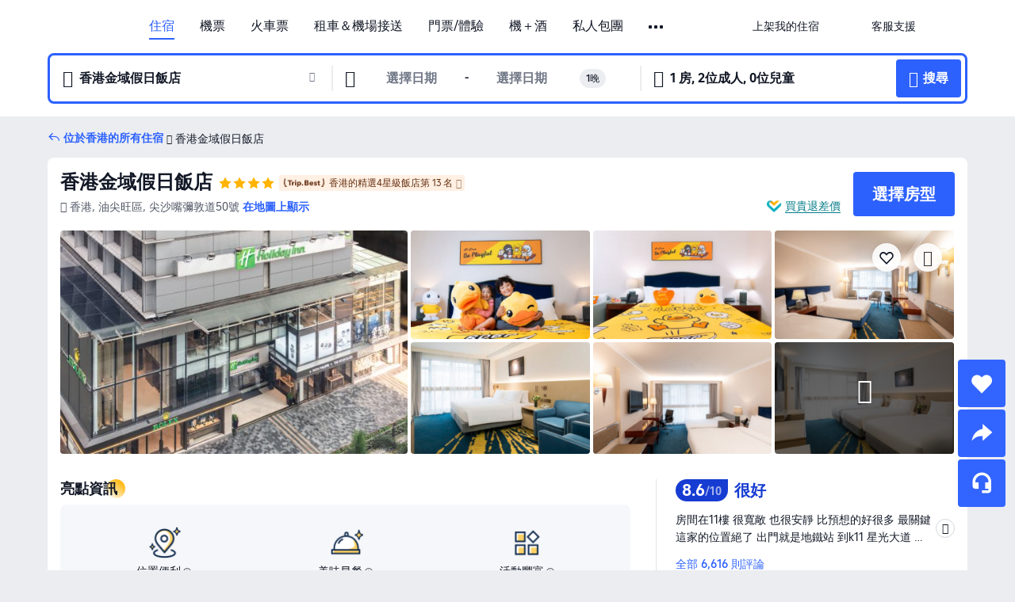

--- FILE ---
content_type: text/html; charset=utf-8
request_url: https://tw.trip.com/hotels/hong-kong-hotel-detail-392668/holiday-inn-golden-mile-hong-kong-by-ihg/
body_size: 82368
content:
<!DOCTYPE html><html lang="zh-TW" data-cargo="locale:zh-TW,language:tw,currency:TWD,contextType:online,site:TW,group:Trip,country:TW"><head><meta charSet="utf-8"/><link rel="preconnect" href="https://ak-d.tripcdn.com/"/><link rel="preconnect" href="https://aw-d.tripcdn.com/"/><link rel="preload" href="https://aw-s.tripcdn.com/modules/ibu/online-assets/TripGeom-Regular.ba9c64b894f5e19551d23b37a07ba0a4.woff2" as="font" crossorigin="" fetchpriority="high"/><link rel="preload" href="https://aw-s.tripcdn.com/modules/ibu/online-assets/TripGeom-Medium.c01bb95e18e1b0d0137ff80b79b97a38.woff2" as="font" crossorigin="" fetchpriority="high"/><link rel="preload" href="https://aw-s.tripcdn.com/modules/ibu/online-assets/TripGeom-Bold.9e9e0eb59209311df954413ff4957cbb.woff2" as="font" crossorigin="" fetchpriority="high"/><link rel="preload" href="https://aw-s.tripcdn.com/NFES/trip-hotel-online/1769074492117/_next/serverStatic/font/iconfont.woff2" as="font" crossorigin="" fetchpriority="low"/><link rel="stylesheet" href="https://aw-s.tripcdn.com/NFES/trip-hotel-online/1769074492117/_next/static/css/c0613953d67c03d0.css" crossorigin="anonymous" data-precedence="high"/><link rel="stylesheet" href="https://aw-s.tripcdn.com/NFES/trip-hotel-online/1769074492117/_next/static/css/082c0e64ad1c9dfa.css" crossorigin="anonymous" data-precedence="high"/><link rel="stylesheet" href="https://aw-s.tripcdn.com/NFES/trip-hotel-online/1769074492117/_next/static/css/b35f9c0397f5e7aa.css" crossorigin="anonymous" data-precedence="high"/><link rel="stylesheet" href="https://aw-s.tripcdn.com/NFES/trip-hotel-online/1769074492117/_next/static/css/6a6ed5a9de936fab.css" crossorigin="anonymous" data-precedence="high"/><link rel="stylesheet" href="https://aw-s.tripcdn.com/NFES/trip-hotel-online/1769074492117/_next/static/css/2a15b9cf23c4d936.css" crossorigin="anonymous" data-precedence="high"/><link rel="stylesheet" href="https://aw-s.tripcdn.com/NFES/trip-hotel-online/1769074492117/_next/static/css/2545792b8732a947.css" crossorigin="anonymous" data-precedence="high"/><link rel="preload" as="style" href="https://aw-s.tripcdn.com/modules/ibu/ibu-public-component-umd/style.b7b60106e8e8a07d9ee0e3ec624de507.css" crossorigin="anonymous"/><link rel="preload" as="style" href="https://aw-s.tripcdn.com/modules/ibu/online-assets/font.ddfdb9c8916dd1ec37cbf52f9391aca5.css" crossorigin="anonymous"/><link rel="preload" href="https://pages.trip.com/Hotels/libs/sdt/sdt.min.0.0.9.js" as="script"/><link rel="preload" href="https://aw-s.tripcdn.com/NFES/trip-hotel-online/1769074492117/_next/static/chunks/app/detail/page-ecbdcd5cf33051c6.js" as="script"/><link rel="preload" href="//ak-s.tripcdn.com/modules/hotel/hotel-spider-defence-new/sdt.1004-common.min.1589d4c8f1f0c32bbeb180195d34e6b4.js" as="script"/><meta name="viewport" content="width=device-width, initial-scale=1"/><link rel="preload" href="https://ak-d.tripcdn.com/images/200s15000000yefe2473F_R_960_660_R5_D.jpg" as="image" fetchpriority="high"/><title>香港金域假日飯店 | 2026最新訂房優惠｜香港住宿推薦 - Trip.com</title><meta name="description" content="香港金域假日飯店 2026 最新飯店優惠來啦！透過 Trip.com 訂房，不僅能查看真實評價、比較房型，新用戶還可享飯店最高 8% 折扣，再搭配 Trip.com 會員方案累積積分，下次訂房再省一筆，讓你用最划算的價格入住高 CP 值的香港飯店。"/><meta name="keywords" content="香港金域假日飯店"/><meta property="og:type" content="website"/><meta property="og:title" content="香港金域假日飯店 | 2026最新訂房優惠｜香港住宿推薦 - Trip.com"/><meta property="og:description" content="香港金域假日飯店 2026 最新飯店優惠來啦！透過 Trip.com 訂房，不僅能查看真實評價、比較房型，新用戶還可享飯店最高 8% 折扣，再搭配 Trip.com 會員方案累積積分，下次訂房再省一筆，讓你用最划算的價格入住高 CP 值的香港飯店。"/><meta property="og:url" content="https://tw.trip.com/hotels/hong-kong-hotel-detail-392668/holiday-inn-golden-mile-hong-kong-by-ihg/"/><meta property="og:image" content="https://ak-d.tripcdn.com/images/200s15000000yefe2473F_R_960_660_R5_D.jpg"/><meta property="og:site_name" content="Holiday-Inn-GOLDEN-MILE-HONG-KONG-by-IHG"/><link rel="alternate" href="https://www.trip.com/hotels/hong-kong-hotel-detail-392668/holiday-inn-golden-mile-hong-kong-by-ihg/" hrefLang="x-default"/><link rel="alternate" href="https://uk.trip.com/hotels/hong-kong-hotel-detail-392668/holiday-inn-golden-mile-hong-kong-by-ihg/" hrefLang="en-GB"/><link rel="alternate" href="https://hk.trip.com/hotels/hong-kong-hotel-detail-392668/holiday-inn-golden-mile-hong-kong-by-ihg/" hrefLang="zh-Hant-HK"/><link rel="alternate" href="https://kr.trip.com/hotels/hong-kong-hotel-detail-392668/holiday-inn-golden-mile-hong-kong-by-ihg/" hrefLang="ko"/><link rel="alternate" href="https://jp.trip.com/hotels/hong-kong-hotel-detail-392668/holiday-inn-golden-mile-hong-kong-by-ihg/" hrefLang="ja"/><link rel="alternate" href="https://sg.trip.com/hotels/hong-kong-hotel-detail-392668/holiday-inn-golden-mile-hong-kong-by-ihg/" hrefLang="en-SG"/><link rel="alternate" href="https://au.trip.com/hotels/hong-kong-hotel-detail-392668/holiday-inn-golden-mile-hong-kong-by-ihg/" hrefLang="en-AU"/><link rel="alternate" href="https://de.trip.com/hotels/hong-kong-hotel-detail-392668/holiday-inn-golden-mile-hong-kong-by-ihg/" hrefLang="de"/><link rel="alternate" href="https://fr.trip.com/hotels/hong-kong-hotel-detail-392668/holiday-inn-golden-mile-hong-kong-by-ihg/" hrefLang="fr"/><link rel="alternate" href="https://es.trip.com/hotels/hong-kong-hotel-detail-392668/holiday-inn-golden-mile-hong-kong-by-ihg/" hrefLang="es"/><link rel="alternate" href="https://it.trip.com/hotels/hong-kong-hotel-detail-392668/holiday-inn-golden-mile-hong-kong-by-ihg/" hrefLang="it"/><link rel="alternate" href="https://ru.trip.com/hotels/hong-kong-hotel-detail-392668/holiday-inn-golden-mile-hong-kong-by-ihg/" hrefLang="ru"/><link rel="alternate" href="https://th.trip.com/hotels/hong-kong-hotel-detail-392668/holiday-inn-golden-mile-hong-kong-by-ihg/" hrefLang="th"/><link rel="alternate" href="https://id.trip.com/hotels/hong-kong-hotel-detail-392668/holiday-inn-golden-mile-hong-kong-by-ihg/" hrefLang="id"/><link rel="alternate" href="https://my.trip.com/hotels/hong-kong-hotel-detail-392668/holiday-inn-golden-mile-hong-kong-by-ihg/" hrefLang="ms"/><link rel="alternate" href="https://vn.trip.com/hotels/hong-kong-hotel-detail-392668/holiday-inn-golden-mile-hong-kong-by-ihg/" hrefLang="vi"/><link rel="alternate" href="https://nl.trip.com/hotels/hong-kong-hotel-detail-392668/holiday-inn-golden-mile-hong-kong-by-ihg/" hrefLang="nl"/><link rel="alternate" href="https://pl.trip.com/hotels/hong-kong-hotel-detail-392668/holiday-inn-golden-mile-hong-kong-by-ihg/" hrefLang="pl"/><link rel="alternate" href="https://gr.trip.com/hotels/hong-kong-hotel-detail-392668/holiday-inn-golden-mile-hong-kong-by-ihg/" hrefLang="el"/><link rel="alternate" href="https://tr.trip.com/hotels/hong-kong-hotel-detail-392668/holiday-inn-golden-mile-hong-kong-by-ihg/" hrefLang="tr"/><link rel="alternate" href="https://br.trip.com/hotels/hong-kong-hotel-detail-392668/holiday-inn-golden-mile-hong-kong-by-ihg/" hrefLang="pt-BR"/><link rel="alternate" href="https://tw.trip.com/hotels/hong-kong-hotel-detail-392668/holiday-inn-golden-mile-hong-kong-by-ihg/" hrefLang="zh-Hant-TW"/><link rel="alternate" href="https://nz.trip.com/hotels/hong-kong-hotel-detail-392668/holiday-inn-golden-mile-hong-kong-by-ihg/" hrefLang="en-NZ"/><link rel="alternate" href="https://ca.trip.com/hotels/hong-kong-hotel-detail-392668/holiday-inn-golden-mile-hong-kong-by-ihg/" hrefLang="en-CA"/><link rel="alternate" href="https://us.trip.com/hotels/hong-kong-hotel-detail-392668/holiday-inn-golden-mile-hong-kong-by-ihg/" hrefLang="en-US"/><link rel="alternate" href="https://pk.trip.com/hotels/hong-kong-hotel-detail-392668/holiday-inn-golden-mile-hong-kong-by-ihg/" hrefLang="en-PK"/><link rel="alternate" href="https://in.trip.com/hotels/hong-kong-hotel-detail-392668/holiday-inn-golden-mile-hong-kong-by-ihg/" hrefLang="en-IN"/><link rel="alternate" href="https://sa.trip.com/hotels/hong-kong-hotel-detail-392668/holiday-inn-golden-mile-hong-kong-by-ihg/" hrefLang="ar-SA"/><link rel="alternate" href="https://ae.trip.com/hotels/hong-kong-hotel-detail-392668/holiday-inn-golden-mile-hong-kong-by-ihg/" hrefLang="en-AE"/><link rel="alternate" href="https://at.trip.com/hotels/hong-kong-hotel-detail-392668/holiday-inn-golden-mile-hong-kong-by-ihg/" hrefLang="de-AT"/><link rel="alternate" href="https://dk.trip.com/hotels/hong-kong-hotel-detail-392668/holiday-inn-golden-mile-hong-kong-by-ihg/" hrefLang="da"/><link rel="alternate" href="https://fi.trip.com/hotels/hong-kong-hotel-detail-392668/holiday-inn-golden-mile-hong-kong-by-ihg/" hrefLang="fi"/><link rel="alternate" href="https://mx.trip.com/hotels/hong-kong-hotel-detail-392668/holiday-inn-golden-mile-hong-kong-by-ihg/" hrefLang="es-MX"/><link rel="alternate" href="https://ph.trip.com/hotels/hong-kong-hotel-detail-392668/holiday-inn-golden-mile-hong-kong-by-ihg/" hrefLang="en-PH"/><link rel="alternate" href="https://pt.trip.com/hotels/hong-kong-hotel-detail-392668/holiday-inn-golden-mile-hong-kong-by-ihg/" hrefLang="pt"/><link rel="alternate" href="https://se.trip.com/hotels/hong-kong-hotel-detail-392668/holiday-inn-golden-mile-hong-kong-by-ihg/" hrefLang="sv"/><link rel="canonical" href="https://tw.trip.com/hotels/hong-kong-hotel-detail-392668/holiday-inn-golden-mile-hong-kong-by-ihg/"/><script type="text/javascript">window.UBT_BIZCONFIG={isLoadRMS:false}</script><link rel="stylesheet" href="https://aw-s.tripcdn.com/modules/ibu/ibu-public-component-umd/style.b7b60106e8e8a07d9ee0e3ec624de507.css" crossorigin="anonymous"/><script src="https://aw-s.tripcdn.com/modules/ibu/ibu-public-component-umd/production.min.e60ad7659c4307455a5d16ce5eb7707d.js" crossorigin="anonymous"></script><script src="https://aw-s.tripcdn.com/modules/ibu/gtm-loader/gtm-loader.131ef8b57f3d288725f3c2c14517cd74.js"></script><link rel="stylesheet" href="https://aw-s.tripcdn.com/modules/ibu/online-assets/font.ddfdb9c8916dd1ec37cbf52f9391aca5.css" crossorigin="anonymous"/><script type="application/ld+json">{"@type":"Hotel","name":"香港金域假日飯店(Holiday Inn GOLDEN MILE HONG KONG by IHG)","address":{"postalCode":" ","addressLocality":"尖沙嘴彌敦道50號","streetAddress":"香港, 油尖旺區, 尖沙嘴彌敦道50號","addressRegion":"香港","addressCountry":"中國","@type":"PostalAddress"},"image":"https://ak-d.tripcdn.com/images/200s15000000yefe2473F_R_960_660_R5_D.jpg","@context":"http://schema.org","aggregateRating":{"bestRating":5,"@type":"AggregateRating","reviewCount":"6616","ratingValue":"4.3"},"priceRange":"TWD5,894 起","url":"https://www.trip.com/hotels/hong-kong-hotel-detail-392668/holiday-inn-golden-mile-hong-kong-by-ihg/"}</script><script type="application/ld+json">{"@context":"https://schema.org","@type":"BreadcrumbList","itemListElement":[{"@type":"ListItem","position":1,"name":"Trip.com","item":"https://tw.trip.com"},{"@type":"ListItem","position":2,"name":"飯店","item":"https://tw.trip.com/hotels/"},{"@type":"ListItem","position":3,"name":"在香港的飯店","item":"https://tw.trip.com/hotels/hong-kong-hotels-list-58/"},{"@type":"ListItem","position":4,"name":"香港金域假日飯店","item":""}]}</script><script type="application/ld+json">{"@context":"https://schema.org","@type":"FAQPage","mainEntity":[{"@type":"Question","name":"香港金域假日飯店的入住及退房時間？","acceptedAnswer":{"@type":"Answer","text":"香港金域假日飯店的辦理入住時間從15:00開始，退房時間則為12:00前，視客房供應狀況，可以在訂房時提出「提前入住」或「延後退房」的需求，旅客如果在非指定時間辦理入住或退房，可能需支付額外費用。此外，飯店提供入住前及退房後的行李寄放服務。"}},{"@type":"Question","name":"如何從最近的機場前往香港金域假日飯店？","acceptedAnswer":{"@type":"Answer","text":"最近的機場為香港國際機場，開車距離32.5公里（約30 分鐘）。"}},{"@type":"Question","name":"香港金域假日飯店附近有火車站嗎？","acceptedAnswer":{"@type":"Answer","text":"最近的火車站為香港西九龍站，步行距離2.0公里（約29 分鐘）。"}},{"@type":"Question","name":"香港金域假日飯店提供早餐嗎？","acceptedAnswer":{"@type":"Answer","text":"有，香港金域假日飯店提供的早餐選項有：西式, 中式, 素食。現在透過 Trip.com 預訂含早餐的房型，除了不用擔心早餐，還可以輕鬆省下一筆，提前網路預訂比現場購買更划算！ "}},{"@type":"Question","name":"香港金域假日飯店內有餐廳可以用餐嗎？","acceptedAnswer":{"@type":"Answer","text":"香港金域假日飯店有提供中式料理, 粵菜, 披薩, 義式料理, 國際風味的各式料理，不用另外出門找餐廳，在飯店就能享用美食。"}},{"@type":"Question","name":"香港金域假日飯店是否提供接駁服務？","acceptedAnswer":{"@type":"Answer","text":"否，香港金域假日飯店沒有提供機場接駁服務。"}},{"@type":"Question","name":"香港金域假日飯店附近有哪些熱門景點？","acceptedAnswer":{"@type":"Answer","text":"鄰近香港金域假日飯店的熱門景點有重慶大厦，距您搜尋點的直線距離 <100公尺。"}}]}</script><link rel="preload" href="https://aw-s.tripcdn.com/ares/api/cc?f=locale%2Fv3%2F100043054%2Fzh-TW.js%2C%2Flocale%2Fv3%2F6002%2Fzh-TW.js%2C%2Flocale%2Fv3%2F6001%2Fzh-TW.js%2C%2Flocale%2Fv3%2F330151%2Fzh-TW.js%2C%2Flocale%2Fv3%2F330153%2Fzh-TW.js%2C%2Flocale%2Fv3%2F100015471%2Fzh-TW.js%2C%2Flocale%2Fv3%2F100009239%2Fzh-TW.js%2C%2Flocale%2Fv3%2F37666%2Fzh-TW.js%2C%2Flocale%2Fv3%2F100015469%2Fzh-TW.js%2C%2Flocale%2Fv3%2F33000032%2Fzh-TW.js%2C%2Flocale%2Fv3%2F33000006%2Fzh-TW.js%2C%2Flocale%2Fv3%2F33000018%2Fzh-TW.js%2C%2Flocale%2Fv3%2F33000015%2Fzh-TW.js%2C%2Flocale%2Fv3%2F33000010%2Fzh-TW.js%2C%2Flocale%2Fv3%2F6005%2Fzh-TW.js%2C%2Flocale%2Fv3%2F37100%2Fzh-TW.js%2C%2Flocale%2Fv3%2F37007%2Fzh-TW.js&amp;etagc=7273d0d5ec2b0fe2be74a9e73252a0e8&amp;defaultNfesId=100043054" as="script" crossorigin="anonymous"/><script id="webcore_internal" type="application/json" crossorigin="anonymous">{"rootMessageId":"100043054-0a9381be-491652-95165"}</script><script src="https://aw-s.tripcdn.com/NFES/trip-hotel-online/1769074492117/_next/static/chunks/polyfills-c67a75d1b6f99dc8.js" crossorigin="anonymous" nomodule=""></script></head><body dir="ltr" class="ibu-hotel-online-tripgeom" data-domain="ak"><div id="hp_container" class=""><div id="ibu_hotel_header"><div class="mc-hd mc-hd__zh-tw mc-hd_line mc-hd_theme_white mc-hd-single_row" role="banner"><div class="mc-hd__inner"><div class="mc-hd__flex-con clear-float"><div class="mc-hd__logo-con mc-hd__logo-con-zh-TW"><div class="mc-hd__trip-logo-placeholder"></div></div><div class="mc-hd__nav-single-row"><div class="mc-hd__nav-con 3010 mc-hd__nav-loading" id="ibuHeaderChannels"><ul class="mc-hd__nav"><li class="mc-hd__nav-item mc-hd__nav-item-hotels" data-fold="false"><a id="header_action_nav_hotels" class="mc-hd__nav-lnk is-active" title="住宿" aria-label="住宿" aria-hidden="false" href="/hotels/?locale=zh-TW&amp;curr=TWD">住宿</a></li><li class="mc-hd__nav-item mc-hd__nav-item-flights" data-fold="false"><a id="header_action_nav_flights" class="mc-hd__nav-lnk" title="機票" aria-label="機票" aria-hidden="false" href="/flights/?locale=zh-TW&amp;curr=TWD">機票</a></li><li class="mc-hd__nav-item mc-hd__nav-item-trains" data-fold="false"><a id="header_action_nav_trains" class="mc-hd__nav-lnk" title="火車票" aria-label="火車票" aria-hidden="false" href="/trains/?locale=zh-TW&amp;curr=TWD">火車票</a></li><li class="mc-hd__nav-item mc-hd__nav-item-wth-sub mc-hd__nav-item-cars" data-fold="false"><span id="header_action_nav_cars" class="mc-hd__nav-lnk" title="租車＆機場接送" aria-label="租車＆機場接送" aria-hidden="false" tabindex="0" role="link">租車＆機場接送</span><ul class="mc-hd__nav-item-sub" role="group"><li tabindex="-1" role="menuitem"><a id="header_action_nav_carhire" href="/carhire/?channelid=14409&amp;locale=zh-TW&amp;curr=TWD" class="mc-hd__sub-nav-lnk" tabindex="-1" data-parent="cars" data-index="0" aria-label="租車" aria-hidden="false">租車</a></li><li tabindex="-1" role="menuitem"><a id="header_action_nav_airporttransfers" href="/airport-transfers/?locale=zh-TW&amp;curr=TWD" class="mc-hd__sub-nav-lnk" tabindex="-1" data-parent="cars" data-index="1" aria-label="機場接送" aria-hidden="false">機場接送</a></li></ul></li><li class="mc-hd__nav-item mc-hd__nav-item-wth-sub mc-hd__nav-item-ttd" data-fold="false"><a id="header_action_nav_ttd" class="mc-hd__nav-lnk" title="門票/體驗" aria-label="門票/體驗" aria-hidden="false" href="/things-to-do/ttd-home/?ctm_ref=vactang_page_23810&amp;locale=zh-TW&amp;curr=TWD">門票/體驗</a><ul class="mc-hd__nav-item-sub" role="group"><li tabindex="-1" role="menuitem"><a id="header_action_nav_tnt" href="/things-to-do/ttd-home/?ctm_ref=vactang_page_23810&amp;locale=zh-TW&amp;curr=TWD" class="mc-hd__sub-nav-lnk" tabindex="-1" data-parent="ttd" data-index="0" aria-label="門票/體驗" aria-hidden="false">門票/體驗</a></li><li tabindex="-1" role="menuitem"><a id="header_action_nav_esim" href="/sale/w/10229/esim.html?locale=zh-TW&amp;curr=TWD" class="mc-hd__sub-nav-lnk" tabindex="-1" data-parent="ttd" data-index="1" aria-label="eSIM &amp; SIM" aria-hidden="false">eSIM &amp; SIM</a></li></ul></li><li class="mc-hd__nav-item mc-hd__nav-item-packages" data-fold="false"><a id="header_action_nav_packages" class="mc-hd__nav-lnk" title="機＋酒" aria-label="機＋酒" aria-hidden="false" href="/packages/?sourceFrom=IBUBundle_home&amp;locale=zh-TW&amp;curr=TWD">機＋酒</a></li><li class="mc-hd__nav-item mc-hd__nav-item-privatetours" data-fold="false"><a id="header_action_nav_privatetours" class="mc-hd__nav-lnk" title="私人包團" aria-label="私人包團" aria-hidden="false" href="/package-tours/private-tours?locale=zh-TW&amp;curr=TWD">私人包團</a></li><li class="mc-hd__nav-item mc-hd__nav-item-grouptours" data-fold="false"><a id="header_action_nav_grouptours" class="mc-hd__nav-lnk" title="跟團遊" aria-label="跟團遊" aria-hidden="false" href="/package-tours/group-tours?locale=zh-TW&amp;curr=TWD">跟團遊</a></li><li class="mc-hd__nav-item mc-hd__nav-item-cruises" data-fold="false"><a id="header_action_nav_cruises" class="mc-hd__nav-lnk" title="郵輪" aria-label="郵輪" aria-hidden="false" href="/cruises?locale=zh-TW&amp;curr=TWD">郵輪</a></li><li class="mc-hd__nav-item mc-hd__nav-item-wth-sub mc-hd__nav-item-travelinspiration" data-fold="false"><span id="header_action_nav_travelinspiration" class="mc-hd__nav-lnk" title="旅遊靈感" aria-label="旅遊靈感" aria-hidden="false" tabindex="0" role="link">旅遊靈感</span><ul class="mc-hd__nav-item-sub" role="group"><li tabindex="-1" role="menuitem"><a id="header_action_nav_travelguide" href="/travel-guide/?locale=zh-TW&amp;curr=TWD" class="mc-hd__sub-nav-lnk" tabindex="-1" data-parent="travelinspiration" data-index="0" aria-label="旅遊攻略" aria-hidden="false">旅遊攻略</a></li><li tabindex="-1" role="menuitem"><a id="header_action_nav_tripbest" href="/toplist/tripbest/home?locale=zh-TW&amp;curr=TWD" class="mc-hd__sub-nav-lnk" tabindex="-1" data-parent="travelinspiration" data-index="1" aria-label="Trip.Best" aria-hidden="false">Trip.Best</a></li></ul></li><li class="mc-hd__nav-item mc-hd__nav-item-tripmap" data-fold="false"><a id="header_action_nav_tripmap" class="mc-hd__nav-lnk" title="旅遊地圖" aria-label="旅遊地圖" aria-hidden="false" href="/webapp/tripmap/travel?entranceId=Triponlinehomeside&amp;locale=zh-TW&amp;curr=TWD">旅遊地圖</a></li><li class="mc-hd__nav-item mc-hd__nav-item-tripcoins" data-fold="false"><a id="header_action_nav_tripcoins" class="mc-hd__nav-lnk" title="Trip.com 獎勵計畫" aria-label="Trip.com 獎勵計畫" aria-hidden="false" href="/customer/loyalty/?locale=zh-TW&amp;curr=TWD">Trip.com 獎勵計畫</a></li><li class="mc-hd__nav-item mc-hd__nav-item-sales" data-fold="false"><a id="header_action_nav_sales" class="mc-hd__nav-lnk" title="優惠" aria-label="優惠" aria-hidden="false" href="/sale/deals/?locale=zh-TW&amp;curr=TWD">優惠</a></li></ul></div></div><div class="mc-hd__func-con" id="ibuHeaderMenu"><div class="mc-hd__func"><div class="mc-hd__option-app-placeholder">App</div><div class="mc-hd__option"><div class="mc-hd__entry" aria-label="上架我的住宿" tabindex="0" role="link"><span aria-hidden="true" title="上架我的住宿">上架我的住宿</span><i class="fi fi-Hotels"></i></div></div><div class="mc-hd__option mc-hd__option__selector"><div class="mc-hd__selector mc-lhd-menu-selector" tabindex="0" role="button" aria-haspopup="dialog" aria-label="語言/幣別"><div class="mc-lhd-menu-selector-locale-con" style="padding:8px" aria-hidden="true"><div class="mc-lhd-menu-selector-locale zh_tw"><i class="locale-icon flag-zh-TW"></i></div></div></div></div><div class="mc-hd__option"><div class="mc-hd__help" tabindex="0" aria-label="客服支援" role="link"><span aria-hidden="true" title="客服支援">客服支援</span><i class="fi fi-ic_help"></i></div></div><div class="mc-hd__search-booking-placeholder">尋找訂單</div><div class="mc-lhd-menu-account mc-lhd-account-nologin" style="display:none"></div></div></div></div></div></div><script>if (typeof Object.assign !== 'function') {window._assignObject = function(t, s) {for (var k in s) { t[k] = s[k] }; return t }; }else { window._assignObject = Object.assign } window.__CARGO_DATA__ = _assignObject(window.__CARGO_DATA__ || {}, {"channelmetauoe1":[{"channel":"home","source":"flights","value":"{\"displayName\":\"Home\",\"displayNameSharkKey\":\"ButtonText_Home\",\"path\":\"\"}"},{"channel":"hotels","source":"flights","value":"{\"displayName\":\"Hotels\",\"displayNameSharkKey\":\"ButtonText_Hotel\",\"path\":\"/hotels/\",\"icon\":\"fi-hotel_new\",\"groupId\":1}"},{"channel":"flights","source":"flights","value":"{\"displayName\":\"Flights\",\"displayNameSharkKey\":\"ButtonText_Flights\",\"path\":\"/flights/\",\"icon\":\"fi-flight\",\"groupId\":1}"},{"channel":"trains","source":"flights","value":"{\"displayName\":\"Trains\",\"displayNameSharkKey\":\"ButtonText_Trains\",\"path\":\"/trains/\",\"icon\":\"fi-train\",\"groupId\":1}"},{"channel":"ttd","source":"flights","value":"{\"displayName\":\"TNT\",\"displayNameSharkKey\":\"ButtonText_TTD\",\"path\":\"/things-to-do/ttd-home/?ctm_ref=vactang_page_23810\",\"icon\":\"fi-ic_tnt\",\"groupId\":1}"},{"channel":"travelguide","source":"flights","value":"{\"displayName\":\"Attractions\",\"displayNameSharkKey\":\"ButtonText_TravelGuide\",\"path\":\"/travel-guide/\",\"icon\":\"fi-destination\",\"parent\":\"travelinspiration\",\"groupId\":3}"},{"channel":"carhire","source":"flights","value":"{\"displayName\":\"Car Rentals\",\"displayNameSharkKey\":\"ButtonText_Carhire\",\"path\":\"/carhire/?channelid=14409\",\"parent\":\"cars\",\"icon\":\"fi-car\",\"groupId\":1}"},{"channel":"airporttransfers","source":"flights","value":"{\"displayName\":\"Airport Transfers\",\"displayNameSharkKey\":\"ButtonText_AirportTransfers\",\"path\":\"/airport-transfers/\",\"parent\":\"cars\",\"icon\":\"fi-airport-transfer\",\"groupId\":1}"},{"channel":"cars","source":"flights","value":"{\"displayName\":\"Cars\",\"displayNameSharkKey\":\"ButtonText_Cars\",\"path\":\"\",\"icon\":\"fi-ic_carrental\",\"groupId\":1}"},{"channel":"sales","source":"flights","value":"{\"displayName\":\"Deals\",\"displayNameSharkKey\":\"ButtonText_Deals\",\"path\":\"/sale/deals/\",\"icon\":\"fi-a-ic_deal21x\",\"groupId\":3}"},{"channel":"tripcoins","source":"flights","value":"{\"displayName\":\"Trip Rewards\",\"displayNameSharkKey\":\"ButtonText_TripRewards\",\"path\":\"/customer/loyalty/\",\"icon\":\"fi-a-TripCoins\",\"groupId\":4}"},{"channel":"giftcard","source":"flights","value":"{\"displayName\":\"GiftCard\",\"displayNameSharkKey\":\"ButtonText_GiftCard\",\"path\":\"/giftcard\",\"icon\":\"fi-ic_giftcard\",\"groupId\":2}"},{"channel":"cruises","source":"flights","value":"{\"displayName\":\"Cruises\",\"displayNameSharkKey\":\"ButtonText_Cruises\",\"path\":\"/cruises\",\"icon\":\"fi-ic_BU_cruises\",\"groupId\":2}"},{"channel":"others","source":"flights","value":"{\"path\":\"/sale/w/1744/singaporediscovers.html?locale=en_sg\",\"displayName\":\"SingapoRediscovers Vouchers\",\"displayNameSharkKey\":\"key_channel_sg_vouchers\"}"},{"channel":"packages","source":"flights","value":"{\"displayName\":\"Bundle\",\"displayNameSharkKey\":\"ButtonText_Bundle\",\"path\":\"/packages/?sourceFrom=IBUBundle_home\",\"icon\":\"fi-ic_bundle\",\"groupId\":1}"},{"channel":"customtrips","source":"flights","value":"{\"displayName\":\"Custom Trips\",\"displayNameSharkKey\":\"ButtonText_CustomTrip\",\"path\":\"/custom-trips/index\",\"icon\":\"fi-a-ic_BU_customtrips\",\"groupId\":2}"},{"channel":"insurance","source":"flights","value":"{\"displayName\":\"Insurance\",\"displayNameSharkKey\":\"ButtonText_Insurance\",\"path\":\"/insurance?bid=1&cid=2&pid=1\",\"icon\":\"fi-ic_insurance\",\"groupId\":2}"},{"channel":"tnt","source":"flights","value":"{\"displayName\":\"tnt\",\"displayNameSharkKey\":\"ButtonText_TTD\",\"path\":\"/things-to-do/ttd-home/?ctm_ref=vactang_page_23810\",\"parent\":\"ttd\",\"icon\":\"fi-ic_tnt\",\"groupId\":1}"},{"channel":"esim","source":"flights","value":"{\"displayName\":\"eSIM\",\"displayNameSharkKey\":\"ButtonText_eSim\",\"path\":\"/sale/w/10229/esim.html\",\"parent\":\"ttd\",\"groupId\":1}"},{"channel":"tripmap","source":"flights","value":"{\"displayName\":\"Map\",\"displayNameSharkKey\":\"ButtonText_Map\",\"path\":\"/webapp/tripmap/travel?entranceId=Triponlinehomeside\",\"icon\":\"fi-a-itinerarymap\",\"groupId\":3}"},{"channel":"travelinspiration","source":"flights","value":"{\"displayName\":\"TravelInspiration\",\"displayNameSharkKey\":\"ButtonText_TravelInspiration\",\"path\":\"\",\"icon\":\"fi-destination\",\"groupId\":3}"},{"channel":"tripbest","source":"flights","value":"{\"displayName\":\"TripBest\",\"displayNameSharkKey\":\"ButtonText_TripBest\",\"path\":\"/toplist/tripbest/home\",\"icon\":\"fi-destination\",\"parent\":\"travelinspiration\",\"groupId\":3}"},{"channel":"tripplanner","source":"flights","value":"{\"displayName\":\"TripPlanner\",\"displayNameSharkKey\":\"ButtonText_TripPlanner\",\"path\":\"/webapp/tripmap/tripplanner?source=t_online_homepage\",\"groupId\":3,\"iconUrl\":\"https://dimg04.tripcdn.com/images/05E1712000o6ljnud70A3.svg\",\"activeIconUrl\":\"https://dimg04.tripcdn.com/images/05E3c12000nm1joaw5B34.png\"}"},{"channel":"grouptours","source":"flights","value":"{\"displayName\":\"Group Tours\",\"displayNameSharkKey\":\"ButtonText_GroupTours\",\"path\":\"/package-tours/group-tours\",\"groupId\":2,\"iconUrl\":\"https://dimg04.tripcdn.com/images/05E6i12000nn4rqq27CB1.svg\",\"activeIconUrl\":\"https://dimg04.tripcdn.com/images/05E6i12000nn4rqq27CB1.svg\"}"},{"channel":"privatetours","source":"flights","value":"{\"displayName\":\"Private Tours\",\"displayNameSharkKey\":\"ButtonText_PrivateTours\",\"path\":\"/package-tours/private-tours\",\"groupId\":2,\"iconUrl\":\"https://dimg04.tripcdn.com/images/05E4612000nn4rnod1150.svg\",\"activeIconUrl\":\"https://dimg04.tripcdn.com/images/05E4612000nn4rnod1150.svg\"}"}],"locale":"zh-TW","onlinechannelsczhtwe1":[{"locale":"zh-TW","channel":"hotels","value":"1"},{"locale":"zh-TW","channel":"flights","value":"1"},{"locale":"zh-TW","channel":"trains","value":"1"},{"locale":"zh-TW","channel":"cars","value":"1"},{"locale":"zh-TW","channel":"carhire","value":"1"},{"locale":"zh-TW","channel":"airporttransfers","value":"1"},{"locale":"zh-TW","channel":"ttd","value":"1"},{"locale":"zh-TW","channel":"tnt","value":"1"},{"locale":"zh-TW","channel":"esim","value":"1"},{"locale":"zh-TW","channel":"packages","value":"1"},{"locale":"zh-TW","channel":"privatetours","value":"1"},{"locale":"zh-TW","channel":"grouptours","value":"1"},{"locale":"zh-TW","channel":"cruises","value":"1"},{"locale":"zh-TW","channel":"travelinspiration","value":"1"},{"locale":"zh-TW","channel":"travelguide","value":"1"},{"locale":"zh-TW","channel":"tripbest","value":"1"},{"locale":"zh-TW","channel":"tripmap","value":"1"},{"locale":"zh-TW","channel":"tripcoins","value":"1"},{"locale":"zh-TW","channel":"sales","value":"1"}],"menumetaczhtwe0":"{\"entry\":{\"url\":\"/list-your-property?channel=21\",\"displaySharkKey\":\"key_header_entry\"},\"help\":{\"mode\":\"entry\",\"url\":\"/pages/support\"},\"mybooking\":{\"url\":\"/order/all\",\"displaySharkKey\":\"V3_Profile_MyOrders\"}}","loginmenue0":"{\"menu\":[{\"show\":true,\"displayName\":\"My Bookings\",\"displayNameSharkKey\":\"V3_Profile_MyOrders\",\"include\":\"all\",\"link\":\"/order/all\",\"id\":\"booking\"},{\"show\":false,\"displayName\":\"Trip Coins\",\"displayNameSharkKey\":\"V3_Profile_Points\",\"include\":\"all\",\"showByLocale\":\"en-ca,da-dk,fi-fi,uk-ua,pt-pt,es-mx,sv-se,nl-nl,pl-pl,en-sg,ja-jp,ko-kr,en-hk,zh-hk,de-de,fr-fr,es-es,ru-ru,id-id,en-id,th-th,en-th,ms-my,en-my,en-au,en-xx,en-us,es-us,tr-tr,en-ie,de-at,de-ch,fr-ch,nl-be,en-be,fr-be,en-il,pt-br,el-gr,en-ae,en-sa,en-nz,en-gb,it-it,vi-vn,en-ph,en-in,en-pk,en-kw,en-qa,en-om,en-bh,en-kh,ru-az,ru-by,ru-kz,zh-sg,zh-my\",\"link\":\"/customer/points/\",\"id\":\"points\"},{\"show\":true,\"displayName\":\"Promo Codes\",\"displayNameSharkKey\":\"V3_Promo_Code\",\"include\":\"all\",\"link\":\"/customer/promo/\",\"id\":\"codes\"},{\"show\":true,\"displayName\":\"Profile\",\"displayNameSharkKey\":\"V3_Text_MembInfo\",\"include\":\"all\",\"link\":\"/membersinfo/profile/\",\"id\":\"profile\"},{\"show\":false,\"displayName\":\"Friend Referrals\",\"displayNameSharkKey\":\"V3_Text_Friend\",\"include\":\"all\",\"link\":\"/sale/w/1899/friends-referral-main.html?locale=en_xx\",\"id\":\"Friend\"},{\"show\":false,\"displayName\":\"Favorites\",\"displayNameSharkKey\":\"ButtonText_Hotel_Collection\",\"showByLocale\":\"en-ca,da-dk,fi-fi,uk-ua,pt-pt,es-mx,sv-se,nl-nl,pl-pl,en-sg,ja-jp,ko-kr,en-hk,zh-hk,zh-tw,de-de,fr-fr,es-es,ru-ru,id-id,en-id,th-th,en-th,ms-my,en-my,en-au,en-xx,en-us,es-us,tr-tr,en-ie,de-at,de-ch,fr-ch,nl-be,en-be,fr-be,en-il,pt-br,el-gr,en-ae,en-sa,en-nz,en-gb,it-it,vi-vn,en-ph,en-in,en-pk,en-kw,en-qa,en-om,en-bh,en-kh,ru-az,ru-by,ru-kz,zh-sg,zh-my\",\"include\":\"all\",\"link\":\"/favorite/\",\"id\":\"favorites\"},{\"show\":false,\"showByLocale\":\"en-xx,en-us,en-sg,en-au,en-my,en-gb,en-be,en-ch,en-ie,en-ca,en-sa,en-hk,en-ae,en-nz,en-il,zh-tw,zh-hk,ja-jp,ko-kr,th-th,vi-vn,en-th,en-id,en-ph,en-in,en-pk,en-kw,en-qa,en-om,en-bh,en-kh,ru-az,ru-by,ru-kz,zh-sg,zh-my\",\"displayName\":\"Moments\",\"displayNameSharkKey\":\"V3_Profile_Moments\",\"include\":\"all\",\"link\":\"/travel-guide/personal-home\",\"id\":\"Moments\"},{\"show\":false,\"displayName\":\"Flight Price Alerts\",\"displayNameSharkKey\":\"Key_Flight_Price_Alerts\",\"include\":\"all\",\"showByLocale\":\"en-ca,da-dk,fi-fi,uk-ua,pt-pt,es-mx,sv-se,nl-nl,pl-pl,en-sg,ja-jp,ko-kr,en-hk,zh-hk,de-de,fr-fr,es-es,ru-ru,id-id,en-id,th-th,en-th,ms-my,en-my,en-au,en-xx,en-us,es-us,tr-tr,en-ie,de-at,de-ch,fr-ch,nl-be,en-be,fr-be,en-il,pt-br,el-gr,en-ae,en-sa,en-nz,en-gb,it-it,vi-vn,en-ph,en-in,en-pk,en-kw,en-qa,en-om,en-bh,en-kh,ru-az,ru-by,ru-kz,zh-sg,zh-my\",\"link\":\"/flights/price-alert/\",\"id\":\"flghtAlert\"},{\"show\":false,\"displayName\":\"Rewards\",\"displayNameSharkKey\":\"Key_Entrance_Title\",\"include\":\"all\",\"showByLocale\":\"en-ca,da-dk,fi-fi,uk-ua,pt-pt,es-mx,sv-se,nl-nl,pl-pl,en-sg,ja-jp,ko-kr,en-hk,zh-hk,de-de,fr-fr,es-es,ru-ru,id-id,en-id,th-th,en-th,ms-my,en-my,en-au,en-xx,en-us,es-us,tr-tr,en-ie,de-at,de-ch,fr-ch,nl-be,en-be,fr-be,en-il,pt-br,el-gr,en-ae,en-sa,en-nz,en-gb,it-it,vi-vn,en-ph,en-in,en-pk,en-kw,en-qa,en-om,en-bh,en-kh,ru-az,ru-by,ru-kz,zh-sg,zh-my\",\"link\":\"/customer/tierpoints/\",\"id\":\"rewards\"}]}"})</script></div><div class="content"><div class="page_detailPage__zRS1L"><div class="detailSearchBox_detailSearchBox-container__GKmx0" role="region" aria-label="搜尋住宿"><div class="detailSearchBox_searchBox-wrap__WvYqJ"><div dir="ltr" class="searchBoxContainer__z5SAp responsive__iDq6D"><div class="searchBox__gPrFy" style="border:3px solid var(--smtcColorBorderBrandBold)"><div class="destination__MneKx responsive__vrNTP" aria-label=""><div class="descriptionBorderBox__Fn4fW"><div class="destination-inputBox__lJLLb"><i aria-hidden="true" class="hotel_desktop_trip- ic ic-locationline ic_locationline destination-icon__WAVAD"></i><div class="destination-inputBoxIputContainer__NRWlF"><input id="destinationInput" class="destination-inputBox_input__FyxR4" type="text" autoComplete="off" placeholder="打算去哪玩？" tabindex="0" value="香港金域假日飯店"/><div class="destination-inputBox_inputFake__mQ3Gz">香港金域假日飯店</div></div><div class="destination-inputBoxClearIconContainer__Glo7x" tabindex="0" role="button" aria-label=""><i aria-hidden="true" class="hotel_desktop_trip- ic ic-clear ic_clear destination-inputBoxClearIcon__olXZu"></i></div><div class="divider__J9E6E"></div></div></div></div><div class="responsive__Djfnm calendar__U5W5V calendarRelavtive__pWLcx" tabindex="0" aria-label=""><div class="calendarBox__IY9SI"><i aria-hidden="true" class="hotel_desktop_trip- ic ic-calendar ic_calendar calendar-icon___FMn8"></i><div class="calendar-time__NWqIM"><input id="checkInInput" type="text" readonly="" placeholder="選擇日期" class="calendar-checkInInput__WKk2h" tabindex="-1" value=""/><div class="calendar-inputBox_inputFake__M3Udk">選擇日期</div></div><div class="calendar-nights___Bn9y">-</div><div class="calendar-time__NWqIM"><input id="checkOutInput" type="text" readonly="" placeholder="選擇日期" class="calendar-checkOutInput__aurPl" tabindex="-1" value=""/><div class="calendar-inputBox_inputFake__M3Udk">選擇日期</div></div><div class="nights__i8cwz"><span>1晚</span></div><div class="divider__XkfFN"></div></div><div tabindex="-1" data-stop-blur="stop-calendar-blur" class="calendarComponent__e4tJH"></div></div><div class="guest__MEM77 responsive__VcS0g" tabindex="0" role="button" aria-expanded="false" aria-label=""><div class="guestBox__lMID_"><i aria-hidden="true" class="hotel_desktop_trip- ic ic-user ic_user guestBox-person__vuOLI"></i><div class="guestBox-content__Pc63P">1 房, 2位成人, 0位兒童</div></div></div><div class="searchButton-container__HE5VV"><div class="searchButtonContainer__fIR6v responsive__C52t0" role="button" aria-label="搜尋"><button class="tripui-online-btn tripui-online-btn-large tripui-online-btn-solid-primary  tripui-online-btn-block  " type="button" style="padding:0 16px;font-size:16px;height:48px" dir="ltr"><div class="tripui-online-btn-content"><span class="tripui-online-btn-icon" style="transform:none"><i aria-hidden="true" class="hotel_desktop_trip- ic ic-search ic_search searchButton-icon__OOYav"></i></span><span class="tripui-online-btn-content-children ">搜尋</span></div></button></div></div></div></div></div></div><div class="crumb_hotelCrumb__8aaZb"><span class="crumb_hotelCrumb-box__zv3Ma" tabindex="0" aria-label="位於香港的所有住宿" role="button"><i aria-hidden="true" class="smarticon u-icon u-icon-ic_new_back u-icon_ic_new_back crumb_hotelCrumb-icon__JsUUj"></i><span class="crumb_hotelCrumb-title__siLyG" aria-hidden="true">位於香港的所有住宿</span></span><div class="crumb_hotelCrumb-seo-title-box__DrnL3"><span class="crumb_hotelCrumb-seo-title__AzUmW" tabindex="0"><i aria-hidden="true" class="hotel_desktop_trip- ic ic-forward ic_forward crumb_hotelCrumb-switchIcon_right__Gw8rE"></i>香港金域假日飯店</span><div class="crumb_hotelCrumb-seo-freshModal__JJFWD "><div><div class="FreshnessModal_freshness-section-triangle__3CiSj"></div><div class="FreshnessModal_freshness-section__Hutqy"><div class="FreshnessModal_freshness-section-content__TuSwZ"><h2 class="FreshnessModal_freshness-primary-title__gGYT3">香港的香港金域假日飯店是間不能錯過的 4 星級飯店。在 6623 則真實評價中，拿到 8.6/10 的高分，提供超讚品質和划算價格，房價每晚從 TWD4,694 起。</h2><div class="FreshnessModal_freshness-subsection__Z76Tl"><h3 class="FreshnessModal_freshness-secondary-title__jYER3">房間</h3><div class="FreshnessModal_freshness-contents__gVtQh"><p class="FreshnessModal_freshness-content-item__JudST">假日豪華房-大床</p><p class="FreshnessModal_freshness-content-item__JudST">豪華房 雙床 中層</p><p class="FreshnessModal_freshness-content-item__JudST">B.Duck 小黃鴨主題親子房</p></div></div><div class="FreshnessModal_freshness-subsection__Z76Tl"><h3 class="FreshnessModal_freshness-secondary-title__jYER3">入住及退房</h3><div class="FreshnessModal_freshness-contents__gVtQh"><p class="FreshnessModal_freshness-content-item__JudST">入住時間由 15:00 開始</p><p class="FreshnessModal_freshness-content-item__JudST">退房時間至 Until 12:00 結束</p></div></div><div class="FreshnessModal_freshness-subsection__Z76Tl"><h3 class="FreshnessModal_freshness-secondary-title__jYER3">附近景點</h3><div class="FreshnessModal_freshness-contents__gVtQh"><p class="FreshnessModal_freshness-content-item__JudST">重慶大厦：距離飯店 0.07 公里</p><p class="FreshnessModal_freshness-content-item__JudST">尖沙咀：距離飯店 0.23 公里</p><p class="FreshnessModal_freshness-content-item__JudST">香港樂高探索中心：距離飯店 0.28 公里</p></div></div><div class="FreshnessModal_freshness-subsection__Z76Tl"><h3 class="FreshnessModal_freshness-secondary-title__jYER3">設施亮點</h3><div class="FreshnessModal_freshness-contents__gVtQh"><p class="FreshnessModal_freshness-content-item__JudST">休閒設施：游泳池、三溫暖和健身房</p><p class="FreshnessModal_freshness-content-item__JudST">寵物政策：不允許攜帶寵物入住。</p><p class="FreshnessModal_freshness-content-item__JudST">早餐種類： 西式,中式,素食</p><p class="FreshnessModal_freshness-content-item__JudST">餐飲：送餐服務, 咖啡廳, 餐廳, 酒吧, 供應清真餐點</p></div></div><div class="FreshnessModal_freshness-footer__WFCoj">以上所示的飯店價格，是參考 Trip.com 2 月 2 日-2 月 8 日 期間的房價。</div></div></div></div></div></div></div><div class="page_detailMain__9AGj9 "><div class="hotelHeaderInfo_headInfo__s6DnB" id="trip_main_content"><div class="headInit_headInit__Z6g5X"><div class="headInit_headInit_left__AfFyu"><div class="headInit_headInit-title__m3aAX"><h1 class="headInit_headInit-title_nameA__EE_LB" data-exposure="{&quot;ubtKey&quot;:&quot;hotel_trip_detail_module_load&quot;,&quot;data&quot;:{&quot;masterhotelid&quot;:392668,&quot;page&quot;:&quot;10320668147&quot;,&quot;locale&quot;:&quot;zh-TW&quot;,&quot;module&quot;:&quot;hotel_name&quot;}}" data-send="devTrace" tabindex="0" aria-label="香港金域假日飯店">香港金域假日飯店</h1><span class="headInit_headInit-tagBox___eg6I"><div class="hotelTag_hotelTag_box__zvaUt"></div><span class="hotelLevel_hotelLevel__mhh3v" aria-label="總共 5 星，得 4 星" role="img"><i aria-hidden="true" class="smarticon u-icon u-icon-ic_new_star u-icon_ic_new_star hotelLevel_hotelLevel_icon__IjXS0"></i><i aria-hidden="true" class="smarticon u-icon u-icon-ic_new_star u-icon_ic_new_star hotelLevel_hotelLevel_icon__IjXS0"></i><i aria-hidden="true" class="smarticon u-icon u-icon-ic_new_star u-icon_ic_new_star hotelLevel_hotelLevel_icon__IjXS0"></i><i aria-hidden="true" class="smarticon u-icon u-icon-ic_new_star u-icon_ic_new_star hotelLevel_hotelLevel_icon__IjXS0"></i></span><div class="hotelTag_hotelTag_box__zvaUt"></div><div class="headInit_headInit-hotelAwardInfo__AaVh0" data-exposure="{&quot;ubtKey&quot;:&quot;htl_t_online_dtl_htldtl_awardlist_exposure&quot;,&quot;data&quot;:{&quot;hotelrank&quot;:13,&quot;labelid&quot;:&quot;10006063&quot;,&quot;rankingid&quot;:&quot;100200078686&quot;,&quot;masterhotelid&quot;:392668,&quot;locale&quot;:&quot;zh-TW&quot;,&quot;page&quot;:&quot;10320668147&quot;,&quot;isNewDetail&quot;:&quot;T&quot;}}" tabindex="0"><div class="headInit_headInit-hotelAwardInfo_box__f3V9U"><div class="headInit_headInit-hotelAwardInfo_logo__BoPDb"></div><div class="headInit_headInit-hotelAwardInfo_text__otI_1">香港的精選4星級飯店第 13 名</div><i aria-hidden="true" class="hotel_desktop_trip- ic ic-forward ic_forward headInit_headInit-hotelAwardInfo_icon__H9iMg"></i></div></div></span></div><div><div class="headInit_headInit-address_position__OZU_R" data-exposure="{&quot;ubtKey&quot;:&quot;hotel_trip_detail_module_load&quot;,&quot;data&quot;:{&quot;masterhotelid&quot;:392668,&quot;page&quot;:&quot;10320668147&quot;,&quot;locale&quot;:&quot;zh-TW&quot;,&quot;module&quot;:&quot;hotel_address&quot;}}" data-send="devTrace"><span class="headInit_headInit-address_text__D_Atv" tabindex="0" aria-label="香港, 油尖旺區, 尖沙嘴彌敦道50號" role="button"><i aria-hidden="true" class="hotel_desktop_trip- ic ic-locationline ic_locationline headInit_headInit-address_icon__3pBcD"></i><span aria-hidden="true">香港, 油尖旺區, 尖沙嘴彌敦道50號</span></span><div class="headInit_headInit-address_showmoregroup__Hgtra"><div tabindex="0"><div class="style_textLinkButton__XwrMR headInit_headInit-address_showmoreA__3ygOE"><span>在地圖上顯示</span></div></div></div></div></div></div><div class="headInit_headInit_right__XCEKz"><div class="headInit_headInit-leftSide__2bud1 headInit_headInit-leftSideTrip__HUM48"><div></div><div><div class="m-BRGEntry  " data-exposure="{&quot;ubtKey&quot;:&quot;htl_ol_comp_olWpm_wePriceMatch_exposure&quot;,&quot;data&quot;:{&quot;source_page&quot;:&quot;detail&quot;}}"><div class="m-BRGEntry-icon " aria-hidden="true"></div><span class="m-BRGEntry-text" tabindex="0" role="button">買貴退差價</span></div></div></div><button class="tripui-online-btn tripui-online-btn-large tripui-online-btn-solid-primary    " type="button" style="padding:0 24px;height:56px;font-size:20px" dir="ltr"><div class="tripui-online-btn-content"><span class="tripui-online-btn-content-children ">選擇房型</span></div></button></div></div><div class="headAlbum_headAlbum__WXxRg" aria-hidden="true"><div class="headAlbum_headAlbum-container__C9mUv" data-exposure="{&quot;ubtKey&quot;:&quot;htl_ol_dtl_htlinfo_vdpic_exposure&quot;,&quot;data&quot;:{&quot;channeltype&quot;:&quot;online&quot;,&quot;has_video&quot;:&quot;T&quot;,&quot;masterhotelid&quot;:&quot;392668&quot;,&quot;pictureNum&quot;:12,&quot;source_url&quot;:&quot;https://ak-v.tripcdn.com/videos/u00jhk14x8tsbuuosB08D.mp4&quot;,&quot;page&quot;:&quot;10320668147&quot;,&quot;locale&quot;:&quot;zh-TW&quot;}}"><div class="headAlbum_headAlbum-bigpic__CJHFG"><div class="headAlbum_headAlbum_position__bQWOy"><div tabindex="0" class="headAlbum_headAlbum-smallpics_box__kaOO6" role="img" aria-label="香港金域假日飯店的相簿"><img class="headAlbum_headAlbum_img__vfjQm" src="https://ak-d.tripcdn.com/images/200s15000000yefe2473F_R_960_660_R5_D.jpg" alt="hotel overview picture" fetchpriority="high" aria-hidden="true"/></div></div><div class="headAlbum_inspiration__Jt_t0"><div class="headAlbum_inspiration-text__5tw4B"><i aria-hidden="true" class="hotel_desktop_trip- ic ic-wakeUp ic_wakeUp headAlbum_clock__xFx9w"></i>最新預訂：43 分鐘前</div></div></div><div class="headAlbum_headAlbum-smallpics__hpPrY"><div class="headAlbum_headAlbum-smallpics_item__oqBM3" tabindex="0" role="img" aria-label="香港金域假日飯店的相簿"><div class="headAlbum_headAlbum-smallpics_box__kaOO6" aria-hidden="true"><img class="headAlbum_headAlbum_img__vfjQm" src="https://ak-d.tripcdn.com/images/1mc0d12000hfuh0vm8EDD_R_339_206_R5_D.jpg" alt="Holiday Inn GOLDEN MILE HONG KONG by IHG"/></div></div><div class="headAlbum_headAlbum-smallpics_item__oqBM3" tabindex="0" role="img" aria-label="香港金域假日飯店的相簿"><div class="headAlbum_headAlbum-smallpics_box__kaOO6" aria-hidden="true"><img class="headAlbum_headAlbum_img__vfjQm" src="https://ak-d.tripcdn.com/images/1mc2j12000hfugoau51AD_R_339_206_R5_D.jpg" alt="Holiday Inn GOLDEN MILE HONG KONG by IHG"/></div></div><div class="headAlbum_headAlbum-smallpics_item__oqBM3" tabindex="0" role="img" aria-label="香港金域假日飯店的相簿"><div class="headAlbum_headAlbum-smallpics_box__kaOO6" aria-hidden="true"><img class="headAlbum_headAlbum_img__vfjQm" src="https://ak-d.tripcdn.com/images/1mc6912000elx2o2kA960_R_339_206_R5_D.jpg" alt="Holiday Inn GOLDEN MILE HONG KONG by IHG"/></div></div><div class="headAlbum_headAlbum-smallpics_item__oqBM3" tabindex="0" role="img" aria-label="香港金域假日飯店的相簿"><div class="headAlbum_headAlbum-smallpics_box__kaOO6" aria-hidden="true"><img class="headAlbum_headAlbum_img__vfjQm" src="https://ak-d.tripcdn.com/images/200k0x000000l9c4i889A_R_339_206_R5_D.jpg" alt="Holiday Inn GOLDEN MILE HONG KONG by IHG"/></div></div><div class="headAlbum_headAlbum-smallpics_item__oqBM3" tabindex="0" role="img" aria-label="香港金域假日飯店的相簿"><div class="headAlbum_headAlbum-smallpics_box__kaOO6" aria-hidden="true"><img class="headAlbum_headAlbum_img__vfjQm" src="https://ak-d.tripcdn.com/images/1mc5312000f3at6qmF18F_R_339_206_R5_D.jpg" alt="Holiday Inn GOLDEN MILE HONG KONG by IHG"/></div></div><div class="headAlbum_headAlbum-smallpics_item__oqBM3" tabindex="0" role="img" aria-label="香港金域假日飯店的相簿"><div class="headAlbum_headAlbum-smallpics_box__kaOO6" aria-hidden="true"><img class="headAlbum_headAlbum_img__vfjQm" src="https://ak-d.tripcdn.com/images/1mc4812000cmlgdaw5963_R_339_206_R5_D.jpg" alt="Holiday Inn GOLDEN MILE HONG KONG by IHG"/></div><div tabindex="0" class="headAlbum_headAlbum-showmore__8G87f"><i aria-hidden="true" class="hotel_desktop_trip- ic ic-image ic_image headAlbum_allImg__7NxMb"></i><div style="min-height:18px"></div></div></div><div id="collectHotelB" class="collectHotelB_collectHotel__VFQ_2 collectHotelB_collectHotel_onlineShareVersionB__a2ee7"><i aria-hidden="true" class="smarticon u-icon u-icon-outlined u-icon_outlined collectHotelB_collectHotel_unselected__oJJ63"></i></div><div class="shareBox_onlineShareWrapper__dloph"><div class="online-share-wrapper v1_0_3"><div class="online-share-trigger-wrapper"><div class="shareBox_shareBox__tN4N_"><i aria-hidden="true" class="hotel_desktop_trip- ic ic-share ic_share shareBox_shareIcon__qtJHt"></i></div></div></div></div></div></div></div></div><div class="page_headInfo_bottom__kARj_"><div class="headBottom_headerBottom___8GSb"><div class="headBottom_headerBottom_left__GxeQe" id="headBottom_headerBottom_left"><div class="headHighLight_highlight__VSP_p"><div><div class="headHighLight_highlight-title_text_container__zhvdL"><img class="headHighLight_highlight-title_text_icon__SwR6q" src="https://dimg04.tripcdn.com/images/1re6b12000fmjp4w8EE85.png" aria-hidden="true"/><span class="headHighLight_highlight-title_textA__DatrV">亮點資訊</span></div></div><div class="headHighLight_highlight-content__HfPiA"><div class="headHighLight_highlight-content_item__tBAwR" tabindex="0"><img class="headHighLight_highlight-content_icon___d6ex" src="https://dimg04.tripcdn.com/images/1re0v12000g27haelA799.png" aria-hidden="true"/><span class="headHighLight_highlight-content_txt__7V2rs">位置便利<i aria-hidden="true" class="smarticon u-icon u-icon-ic_new_info_line u-icon_ic_new_info_line headHighLight_highlight-content_txt_tip_icon__2RRaF"></i></span></div><div class="headHighLight_highlight-content_item__tBAwR" tabindex="0"><img class="headHighLight_highlight-content_icon___d6ex" src="https://dimg04.tripcdn.com/images/1re4c12000g27h34z6EF4.png" aria-hidden="true"/><span class="headHighLight_highlight-content_txt__7V2rs">美味早餐<i aria-hidden="true" class="smarticon u-icon u-icon-ic_new_info_line u-icon_ic_new_info_line headHighLight_highlight-content_txt_tip_icon__2RRaF"></i></span></div><div class="headHighLight_highlight-content_item__tBAwR" tabindex="0"><img class="headHighLight_highlight-content_icon___d6ex" src="https://dimg04.tripcdn.com/images/1re3c12000g27he61336B.png" aria-hidden="true"/><span class="headHighLight_highlight-content_txt__7V2rs">活動豐富<i aria-hidden="true" class="smarticon u-icon u-icon-ic_new_info_line u-icon_ic_new_info_line headHighLight_highlight-content_txt_tip_icon__2RRaF"></i></span></div></div></div><div class="headFacilityNew_headFacility__v5__A" data-exposure="{&quot;ubtKey&quot;:&quot;htl_t_online_dtl_fs_facliity_exposure&quot;,&quot;data&quot;:{&quot;locale&quot;:&quot;zh-TW&quot;,&quot;page&quot;:&quot;10320668147&quot;,&quot;masterhotelid&quot;:392668,&quot;fac_num&quot;:8,&quot;freefac_num&quot;:3,&quot;sceneid&quot;:&quot;[0]&quot;,&quot;sp_tracelogid&quot;:&quot;100043054-0a9381be-491652-95165&quot;}}"><div class="headFacilityNew_headFacility-container__cirz2"><div class="headFacilityNew_headFacility-container_top__XGd20"><div class="headFacilityNew_headFacility-titleA__Am0XA">飯店設施</div></div><div class="headFacilityNew_headFacility-list__TKhjv"><div class="headFacilityNew_headFacility-list_item__0V_zM" id="fac_0" aria-label="三溫暖 免費" role="text"><i aria-hidden="true" class="hotel_desktop_trip- ic ic-sauna ic_sauna headFacilityNew_headFacility-list_icon__z3srE"></i><span aria-hidden="true"><span class="headFacilityNew_headFacility-list_descTit__A3XKB">三溫暖</span><span class="headFacilityNew_showTitle__399MU">免費</span></span></div><div class="headFacilityNew_headFacility-list_item__0V_zM" id="fac_1" aria-label="健身房 免費" role="text"><i aria-hidden="true" class="hotel_desktop_trip- ic ic-gym ic_gym headFacilityNew_headFacility-list_icon__z3srE"></i><span aria-hidden="true"><span class="headFacilityNew_headFacility-list_descTit__A3XKB">健身房</span><span class="headFacilityNew_showTitle__399MU">免費</span></span></div><div class="headFacilityNew_headFacility-list_item__0V_zM" id="fac_2" aria-label="行李寄存 免費" role="text"><i aria-hidden="true" class="hotel_desktop_trip- ic ic-baggage ic_baggage headFacilityNew_headFacility-list_icon__z3srE"></i><span aria-hidden="true"><span class="headFacilityNew_headFacility-list_descTit__A3XKB">行李寄存</span><span class="headFacilityNew_showTitle__399MU">免費</span></span></div><div class="headFacilityNew_headFacility-list_item__0V_zM" id="fac_3" aria-label="酒吧" role="text"><i aria-hidden="true" class="hotel_desktop_trip- ic ic-bar ic_bar headFacilityNew_headFacility-list_icon__z3srE"></i><span aria-hidden="true"><span class="headFacilityNew_headFacility-list_desc__SqAR2">酒吧</span></span></div><div class="headFacilityNew_headFacility-list_item__0V_zM" id="fac_4" aria-label="4 餐廳" role="text"><i aria-hidden="true" class="hotel_desktop_trip- ic ic-restaurantline ic_restaurantline headFacilityNew_headFacility-list_icon__z3srE"></i><span aria-hidden="true"><span class="headFacilityNew_headFacility-list_desc__SqAR2">4 餐廳</span></span></div><div class="headFacilityNew_headFacility-list_item__0V_zM" id="fac_5" aria-label="咖啡廳" role="text"><i aria-hidden="true" class="hotel_desktop_trip- ic ic-coffee ic_coffee headFacilityNew_headFacility-list_icon__z3srE"></i><span aria-hidden="true"><span class="headFacilityNew_headFacility-list_desc__SqAR2">咖啡廳</span></span></div><div class="headFacilityNew_headFacility-list_item__0V_zM" id="fac_6" aria-label="叫車服務" role="text"><i aria-hidden="true" class="hotel_desktop_trip- ic ic-checklist ic_checklist headFacilityNew_headFacility-list_icon__z3srE"></i><span aria-hidden="true"><span class="headFacilityNew_headFacility-list_desc__SqAR2">叫車服務</span></span></div><div class="headFacilityNew_headFacility-list_item__0V_zM" id="fac_7" aria-label="貨幣兌換" role="text"><i aria-hidden="true" class="hotel_desktop_trip- ic ic-conversionLine ic_conversionLine headFacilityNew_headFacility-list_icon__z3srE"></i><span aria-hidden="true"><span class="headFacilityNew_headFacility-list_desc__SqAR2">貨幣兌換</span></span></div></div><div class="style_textLinkButton__XwrMR headFacilityNew_headFacility-showmoreA___dZbn" tabindex="0">所有設施</div></div></div><div data-exposure="{&quot;ubtKey&quot;:&quot;hotel_trip_detail_module_load&quot;,&quot;data&quot;:{&quot;masterhotelid&quot;:392668,&quot;page&quot;:&quot;10320668147&quot;,&quot;locale&quot;:&quot;zh-TW&quot;,&quot;module&quot;:&quot;hotel_description&quot;,&quot;position&quot;:1}}" data-send="devTrace" aria-label="香港金域假日飯店位於尖沙咀市中心，毗鄰通往香港主要商業和旅遊區的港鐵（MTR）。飯店為商務和休閒旅客提供充滿活力的地理位置、現代化的便利設施以及外出時如家般的奢華體驗。距離K11 和iSquare 等購物中心僅三分鐘路程，步行五分鐘更即可抵達著名的維多利亞港，尖沙咀鐘樓和天星碼頭，到海港城購物也只需十分鐘，而距離香港國際機場也僅需四十分鐘車程。
香港金域假日飯店提供 621 間溫馨舒適的客房和套房，配有雙床、雙人床或加大雙人床。公共區域及所有客房均提供免費無線上網。顧客可在飯店三間餐廳和酒吧享用各國美食和特調雞尾酒：龍苑中菜廳，提供手工港式點心和傳統粵菜； Osteria義大利餐廳，可以享用到傳統的義大利義大利各區地道精華美食、包括精選的經典海鮮菜肴、傳統石烤義式石烤披薩和自製新鮮義大利麵； Bistro on the Mile，提供港式、中式、西式、日式、印度式等國際美食和基本素食，為您提供豐富的早餐體驗；夏利吧，提供現場音樂表演，是享受歡樂時光和餐後雞尾酒的理想場所。屋頂游泳池及池畔酒吧為顧客在陽光明媚的日子提供清涼的休息場所，而桑拿浴室和蒸汽浴室則可供那些想要熱身放鬆的顧客使用。此外，商務旅客還可以租用麗晶殿、最多可容納 700 人的活動空間或麗晶廳三間會議室之一。為了確保顧客及其財產的安全，需要使用鑰匙卡才能搭乘電梯前往2樓至18樓的客房樓層。" role="text"><div class="hotelDescription_hotelDescription-titleA__dOwX2">住宿描述</div><div class="hotelDescription_hotelDescription-address__2tlm2" aria-hidden="true"><span class="hotelDescription_hotelDescription-address_detail_highLight__mbLc0 hotelDescription_hotelDescription-address_detail_line1__4EL_K">香港金域假日飯店位於尖沙咀市中心，毗鄰通往香港主要商業和旅遊區的港鐵（MTR）。飯店為商務和休閒旅客提供充滿活力的地理位置、現代化的便利設施以及外出時如家般的奢華體驗。距離K11 和iSquare 等購物中心僅三分鐘路程，步行五分鐘更即可抵達著名的維多利亞港，尖沙咀鐘樓和天星碼頭，到海港城購物也只需十分鐘，而距離香港國際機場也僅需四十分鐘車程。
香港金域假日飯店提供 621 間溫馨舒適的客房和套房，配有雙床、雙人床或加大雙人床。公共區域及所有客房均提供免費無線上網。顧客可在飯店三間餐廳和酒吧享用各國美食和特調雞尾酒：龍苑中菜廳，提供手工港式點心和傳統粵菜； Osteria義大利餐廳，可以享用到傳統的義大利義大利各區地道精華美食、包括精選的經典海鮮菜肴、傳統石烤義式石烤披薩和自製新鮮義大利麵； Bistro on the Mile，提供港式、中式、西式、日式、印度式等國際美食和基本素食，為您提供豐富的早餐體驗；夏利吧，提供現場音樂表演，是享受歡樂時光和餐後雞尾酒的理想場所。屋頂游泳池及池畔酒吧為顧客在陽光明媚的日子提供清涼的休息場所，而桑拿浴室和蒸汽浴室則可供那些想要熱身放鬆的顧客使用。此外，商務旅客還可以租用麗晶殿、最多可容納 700 人的活動空間或麗晶廳三間會議室之一。為了確保顧客及其財產的安全，需要使用鑰匙卡才能搭乘電梯前往2樓至18樓的客房樓層。</span></div><div class="style_textLinkButton__XwrMR hotelDescription_hotelDescription-address_showmoreA__Yt1A4" tabindex="0">顯示更多</div></div></div><div class="headBottom_headerBottom_right__iOoID"><div class="headReviewNew_reviewNew___bp_z" data-exposure="{&quot;ubtKey&quot;:&quot;htl_t_online_dtl_midban_cmt_exposure&quot;,&quot;data&quot;:{&quot;page&quot;:&quot;10320668147&quot;,&quot;locale&quot;:&quot;zh-TW&quot;,&quot;masterhotelid&quot;:392668}}"><div><div class="reviewTop_reviewTop-container__RwoZu"><div tabindex="0" class="reviewTop_reviewTop-container_has_score__hSsxL"><div class="reviewTop_reviewTop-score-container__SoL7s" aria-label="滿分 10 分，得 8.6 分" role="text"><em class="reviewTop_reviewTop-score__FpKsA" aria-hidden="true">8.6</em><em class="reviewTop_reviewTop-scoreMax__CfPSG" aria-hidden="true">/<!-- -->10</em></div></div><span class="reviewTop_reviewTop-container_desc__hlPSz" aria-label="評分很好" role="text"><span aria-hidden="true">很好</span></span></div></div><div><div class="reviewSwitch_reviewSwitch-content__6c7dF"><span class="reviewSwitch_reviewSwitch-contentText__TX5NM">房間在11樓 很寬敞 也很安靜 比預想的好很多 最關鍵這家的位置絕了 出門就是地鐵站 到k11 星光大道 華嫂冰室 都很近 服務態度也超好</span><div class="reviewSwitch_reviewSwitch-switchIconWrapper_right__R9zeR" tabindex="0" aria-label="下一則" role="button"><i aria-hidden="true" class="hotel_desktop_trip- ic ic-forward ic_forward reviewSwitch_reviewSwitch-switchIcon_right__pAc_y"></i></div></div></div><div tabindex="0" aria-label="全部 6,616 則評論" role="button"><div class="style_textLinkButton__XwrMR headReviewNew_reviewSwitch-review_numA__Qv6sO" aria-hidden="true">全部 6,616 則評論</div></div></div><div class="headBottom_headerBottom_right_split__o7xeq"></div><div class="headTrafficNew_headTraffic__fykSq"><div class="headTrafficNew_headTraffic-title__5jh1C"><div class="headTrafficNew_headTraffic-title_box__9guE7"><div tabindex="0" class="headTrafficNew_headTraffic-title_icon__Vr6JJ" role="button" aria-label="在地圖上檢視"></div><div class="headTrafficNew_headTraffic-title_descA__EohBt">飯店周邊</div></div></div><div class="trafficDetail_headTraffic-content_highlight__oODoD" data-exposure="{&quot;ubtKey&quot;:&quot;htl_ol_dtl_surroundings_exposure&quot;,&quot;data&quot;:{&quot;channeltype&quot;:&quot;online&quot;,&quot;hotPoiInfoList&quot;:[{&quot;distType&quot;:&quot;&quot;,&quot;effectiveTrafficType&quot;:&quot;&quot;,&quot;locale&quot;:&quot;&quot;,&quot;poiId&quot;:&quot;&quot;,&quot;poiName&quot;:&quot;&quot;,&quot;poiType&quot;:&quot;&quot;,&quot;positionShowText&quot;:&quot;捷運：尖東&quot;,&quot;walkDriveDistance&quot;:&quot;&quot;},{&quot;distType&quot;:&quot;&quot;,&quot;effectiveTrafficType&quot;:&quot;&quot;,&quot;locale&quot;:&quot;&quot;,&quot;poiId&quot;:&quot;&quot;,&quot;poiName&quot;:&quot;&quot;,&quot;poiType&quot;:&quot;&quot;,&quot;positionShowText&quot;:&quot;捷運：尖沙咀&quot;,&quot;walkDriveDistance&quot;:&quot;&quot;},{&quot;distType&quot;:&quot;&quot;,&quot;effectiveTrafficType&quot;:&quot;&quot;,&quot;locale&quot;:&quot;&quot;,&quot;poiId&quot;:&quot;&quot;,&quot;poiName&quot;:&quot;&quot;,&quot;poiType&quot;:&quot;&quot;,&quot;positionShowText&quot;:&quot;機場：香港國際機場&quot;,&quot;walkDriveDistance&quot;:&quot;&quot;},{&quot;distType&quot;:&quot;&quot;,&quot;effectiveTrafficType&quot;:&quot;&quot;,&quot;locale&quot;:&quot;&quot;,&quot;poiId&quot;:&quot;&quot;,&quot;poiName&quot;:&quot;&quot;,&quot;poiType&quot;:&quot;&quot;,&quot;positionShowText&quot;:&quot;火車：香港西九龍站&quot;,&quot;walkDriveDistance&quot;:&quot;&quot;},{&quot;distType&quot;:&quot;&quot;,&quot;effectiveTrafficType&quot;:&quot;&quot;,&quot;locale&quot;:&quot;&quot;,&quot;poiId&quot;:&quot;&quot;,&quot;poiName&quot;:&quot;&quot;,&quot;poiType&quot;:&quot;&quot;,&quot;positionShowText&quot;:&quot;火車：Luohu Coach Station&quot;,&quot;walkDriveDistance&quot;:&quot;&quot;}],&quot;locale&quot;:&quot;zh-TW&quot;,&quot;masterhotelid&quot;:&quot;392668&quot;,&quot;page&quot;:&quot;10320668147&quot;,&quot;countryid&quot;:&quot;1&quot;,&quot;cityid&quot;:&quot;58&quot;}}"><div id="traffic_0" class="trafficDetail_headTraffic-item__XpIj_"><i aria-hidden="true" class="hotel_desktop_trip- ic ic-metro2 ic_metro2 trafficDetail_headTraffic-item_icon__Yfnby"></i><div class="trafficDetail_headTraffic-item_desc__9VF_q">捷運：尖東</div><div class="trafficDetail_headTraffic-item_distance__Zoscp"> (&lt;100公尺)</div></div><div id="traffic_1" class="trafficDetail_headTraffic-item__XpIj_"><i aria-hidden="true" class="hotel_desktop_trip- ic ic-metro2 ic_metro2 trafficDetail_headTraffic-item_icon__Yfnby"></i><div class="trafficDetail_headTraffic-item_desc__9VF_q">捷運：尖沙咀</div><div class="trafficDetail_headTraffic-item_distance__Zoscp"> (130公尺)</div></div><div id="traffic_2" class="trafficDetail_headTraffic-item__XpIj_"><i aria-hidden="true" class="hotel_desktop_trip- ic ic-flight2 ic_flight2 trafficDetail_headTraffic-item_icon__Yfnby"></i><div class="trafficDetail_headTraffic-item_desc__9VF_q">機場：香港國際機場</div><div class="trafficDetail_headTraffic-item_distance__Zoscp"> (32.5公里)</div></div><div id="traffic_3" class="trafficDetail_headTraffic-item__XpIj_"><i aria-hidden="true" class="hotel_desktop_trip- ic ic-trains2 ic_trains2 trafficDetail_headTraffic-item_icon__Yfnby"></i><div class="trafficDetail_headTraffic-item_desc__9VF_q">火車：香港西九龍站</div><div class="trafficDetail_headTraffic-item_distance__Zoscp"> (2.0公里)</div></div><div id="traffic_4" class="trafficDetail_headTraffic-item__XpIj_"><i aria-hidden="true" class="hotel_desktop_trip- ic ic-trains2 ic_trains2 trafficDetail_headTraffic-item_icon__Yfnby"></i><div class="trafficDetail_headTraffic-item_desc__9VF_q">火車：Luohu Coach Station</div><div class="trafficDetail_headTraffic-item_distance__Zoscp"> (37.6公里)</div></div></div><div class="style_textLinkButton__XwrMR headTrafficNew_headTraffic-showMoreA__SdOyh" tabindex="0">在地圖上檢視</div></div></div></div></div><!--$!--><template data-dgst="DYNAMIC_SERVER_USAGE"></template><!--/$--><div id="jpSpaHotelSelector"></div><div class="onlineTab_tabNavgationB__oPZMX" role="region" aria-label="內部頁面連結"><div class="onlineTab_tabNavgation-left__kDD5X" role="tablist"><h2 class="onlineTab_tabNavgation_item__NtJx2 onlineTab_tabNavgation_item_selected___wKb9" role="tab" aria-selected="true" aria-label="概覽">概覽</h2><div class="onlineTab_tabSpacing__zEfgJ"></div><h2 class="onlineTab_tabNavgation_item__NtJx2" role="tab" aria-selected="false" aria-label="房型">房型</h2><div class="onlineTab_tabSpacing__zEfgJ"></div><h2 class="onlineTab_tabNavgation_item__NtJx2" role="tab" aria-selected="false" aria-label="房客評論">房客評論</h2><div class="onlineTab_tabSpacing__zEfgJ"></div><h2 class="onlineTab_tabNavgation_item__NtJx2" role="tab" aria-selected="false" aria-label="服務及設施">服務及設施</h2><div class="onlineTab_tabSpacing__zEfgJ"></div><h2 class="onlineTab_tabNavgation_item__NtJx2" role="tab" aria-selected="false" aria-label="政策">政策</h2></div><div class="onlineTab_tabNavgation-right__Xmy7g onlineTab_priceHide__mKV0j"><div></div><button class="tripui-online-btn tripui-online-btn-small tripui-online-btn-solid-primary    " type="button" style="margin-left:8px" dir="ltr"><div class="tripui-online-btn-content"><span class="tripui-online-btn-content-children ">選擇房型</span></div></button></div></div><div role="region" aria-label="房間選擇"><div><div id="roomlist-baseroom-fit"><div id="361447050" class="spiderRoomList_outer__KHm_F"><div class="spiderRoomList_baseroomCard__Wlvsh spiderRoomList_firstCard__fkZhn"><div class="spiderRoomList_baseroom_ImgContainer___D6vM"><img class="spiderRoomList_baseRoomPic__oIvSX" src="//ak-d.tripcdn.com/images/1re6m12000b87h4ih2D60_R_200_100_R5.webp" alt="假日豪華房-大床" aria-hidden="true"/><div class="spiderRoomList_baseRoom-imgLegend__kluV8"><i aria-hidden="true" class="smarticon u-icon u-icon-images u-icon_images spiderRoomList_baseRoom-imgLegend_icon__EfCWO"></i>3</div></div><div class="spiderRoomList_baseroom_InfoContainer__aOuAN"><h3 class="spiderRoomList_roomNameA__lXqYf spiderRoomList_roomname-padding__6ihVC">假日豪華房-大床</h3><div class="spiderRoomList_roomFacility__HQhwa"><div class="spiderRoomList_roomFacility_basic__WSLen"><div class="spiderRoomList_bed__vvswD"><i aria-hidden="true" class="smarticon u-icon u-icon-ic_new_bed u-icon_ic_new_bed spiderRoomList_facilityIcon__a2qvN"></i><span class="spiderRoomList_bed_content__QVhXq spiderRoomList_hover__LVUDX">1張加大雙人床</span></div><div class="spiderRoomList_roomFacility_hotFacility_element__xp02v"><i aria-hidden="true" class="smarticon u-icon u-icon-ic_roomspace u-icon_ic_roomspace spiderRoomList_facilityIcon__a2qvN"></i><span class="spiderRoomList_iconText__67QOv">29平方公尺 | 樓層：2-4,7-10</span></div><div class="spiderRoomList_roomFacility_hotFacility_element__xp02v"><i aria-hidden="true" class="smarticon u-icon u-icon-window u-icon_window spiderRoomList_facilityIcon__a2qvN"></i><span class="spiderRoomList_iconText__67QOv">固定窗</span></div></div><div class="spiderRoomList_roomFacility_hotFacility__nfK83"><div class="spiderRoomList_roomFacility_hotFacility_element__xp02v"><i aria-hidden="true" class="smarticon u-icon u-icon-ic_new_fa_wifi u-icon_ic_new_fa_wifi spiderRoomList_icon__nVvBw"></i><span class="spiderRoomList_iconText__67QOv">免費 Wi-Fi</span></div><div class="spiderRoomList_roomFacility_hotFacility_element__xp02v"><i aria-hidden="true" class="smarticon u-icon u-icon-ic_new_fa_no_smoking u-icon_ic_new_fa_no_smoking spiderRoomList_icon__nVvBw"></i><span class="spiderRoomList_iconText__67QOv">禁菸</span></div><div class="spiderRoomList_roomFacility_hotFacility_element__xp02v"><i aria-hidden="true" class="smarticon u-icon u-icon-ic_new_fa_shower u-icon_ic_new_fa_shower spiderRoomList_icon__nVvBw"></i><span class="spiderRoomList_iconText__67QOv">私人浴室</span></div><div class="spiderRoomList_roomFacility_hotFacility_element__xp02v"><i aria-hidden="true" class="smarticon u-icon u-icon-ic_new_fa_fridge u-icon_ic_new_fa_fridge spiderRoomList_icon__nVvBw"></i><span class="spiderRoomList_iconText__67QOv">冰箱</span></div><div class="spiderRoomList_roomFacility_hotFacility_element__xp02v"><i aria-hidden="true" class="smarticon u-icon u-icon-checklist u-icon_checklist spiderRoomList_icon__nVvBw"></i><span class="spiderRoomList_iconText__67QOv">每日客房清潔</span></div><div class="spiderRoomList_roomFacility_hotFacility_element__xp02v"><i aria-hidden="true" class="smarticon u-icon u-icon-checklist u-icon_checklist spiderRoomList_icon__nVvBw"></i><span class="spiderRoomList_iconText__67QOv">可攜式嬰兒床/嬰兒床</span></div></div></div><span class="style_textLinkButton__XwrMR spiderRoomList_seeMoreA__ArObn">房型詳情</span></div><div class="spiderRoomList_baseroom_selectBtn__I3PCC"><div class="spiderRoomList_btn__OXcvU spiderRoomList_btn-primary__2wkrv"><span>查看空房情況</span></div></div></div></div><div id="361447023" class="spiderRoomList_outer__KHm_F"><div class="spiderRoomList_baseroomCard__Wlvsh"><div class="spiderRoomList_baseroom_ImgContainer___D6vM"><img class="spiderRoomList_baseRoomPic__oIvSX" src="//ak-d.tripcdn.com/images/1re6m12000b87h4ih2D60_R_200_100_R5.webp" alt="豪華房 大床 步入式淋浴間" aria-hidden="true"/><div class="spiderRoomList_baseRoom-imgLegend__kluV8"><i aria-hidden="true" class="smarticon u-icon u-icon-images u-icon_images spiderRoomList_baseRoom-imgLegend_icon__EfCWO"></i>4</div></div><div class="spiderRoomList_baseroom_InfoContainer__aOuAN"><h3 class="spiderRoomList_roomNameA__lXqYf spiderRoomList_roomname-padding__6ihVC">豪華房 大床 步入式淋浴間</h3><div class="spiderRoomList_roomFacility__HQhwa"><div class="spiderRoomList_roomFacility_basic__WSLen"><div class="spiderRoomList_bed__vvswD"><i aria-hidden="true" class="smarticon u-icon u-icon-ic_new_bed u-icon_ic_new_bed spiderRoomList_facilityIcon__a2qvN"></i><span class="spiderRoomList_bed_content__QVhXq spiderRoomList_hover__LVUDX">1張特大雙人床</span></div><div class="spiderRoomList_roomFacility_hotFacility_element__xp02v"><i aria-hidden="true" class="smarticon u-icon u-icon-ic_roomspace u-icon_ic_roomspace spiderRoomList_facilityIcon__a2qvN"></i><span class="spiderRoomList_iconText__67QOv">29平方公尺 | 樓層：2,5-6</span></div><div class="spiderRoomList_roomFacility_hotFacility_element__xp02v"><i aria-hidden="true" class="smarticon u-icon u-icon-window u-icon_window spiderRoomList_facilityIcon__a2qvN"></i><span class="spiderRoomList_iconText__67QOv">有窗</span></div></div><div class="spiderRoomList_roomFacility_hotFacility__nfK83"><div class="spiderRoomList_roomFacility_hotFacility_element__xp02v"><i aria-hidden="true" class="smarticon u-icon u-icon-ic_new_fa_wifi u-icon_ic_new_fa_wifi spiderRoomList_icon__nVvBw"></i><span class="spiderRoomList_iconText__67QOv">免費 Wi-Fi</span></div><div class="spiderRoomList_roomFacility_hotFacility_element__xp02v"><i aria-hidden="true" class="smarticon u-icon u-icon-ic_new_fa_no_smoking u-icon_ic_new_fa_no_smoking spiderRoomList_icon__nVvBw"></i><span class="spiderRoomList_iconText__67QOv">禁菸</span></div><div class="spiderRoomList_roomFacility_hotFacility_element__xp02v"><i aria-hidden="true" class="smarticon u-icon u-icon-ic_new_fa_shower u-icon_ic_new_fa_shower spiderRoomList_icon__nVvBw"></i><span class="spiderRoomList_iconText__67QOv">私人浴室</span></div><div class="spiderRoomList_roomFacility_hotFacility_element__xp02v"><i aria-hidden="true" class="smarticon u-icon u-icon-ic_new_fa_fridge u-icon_ic_new_fa_fridge spiderRoomList_icon__nVvBw"></i><span class="spiderRoomList_iconText__67QOv">冰箱</span></div><div class="spiderRoomList_roomFacility_hotFacility_element__xp02v"><i aria-hidden="true" class="smarticon u-icon u-icon-checklist u-icon_checklist spiderRoomList_icon__nVvBw"></i><span class="spiderRoomList_iconText__67QOv">每日客房清潔</span></div><div class="spiderRoomList_roomFacility_hotFacility_element__xp02v"><i aria-hidden="true" class="smarticon u-icon u-icon-checklist u-icon_checklist spiderRoomList_icon__nVvBw"></i><span class="spiderRoomList_iconText__67QOv">可攜式嬰兒床/嬰兒床</span></div></div></div><span class="style_textLinkButton__XwrMR spiderRoomList_seeMoreA__ArObn">房型詳情</span></div><div class="spiderRoomList_baseroom_selectBtn__I3PCC"><div class="spiderRoomList_btn__OXcvU spiderRoomList_btn-primary__2wkrv"><span>查看空房情況</span></div></div></div></div><div id="7108996" class="spiderRoomList_outer__KHm_F"><div class="spiderRoomList_baseroomCard__Wlvsh"><div class="spiderRoomList_baseroom_ImgContainer___D6vM"><img class="spiderRoomList_baseRoomPic__oIvSX" src="//ak-d.tripcdn.com/images/1re6m12000b87h4ih2D60_R_200_100_R5.webp" alt="假日單臥套房 中層" aria-hidden="true"/><div class="spiderRoomList_baseRoom-imgLegend__kluV8"><i aria-hidden="true" class="smarticon u-icon u-icon-images u-icon_images spiderRoomList_baseRoom-imgLegend_icon__EfCWO"></i>6</div></div><div class="spiderRoomList_baseroom_InfoContainer__aOuAN"><h3 class="spiderRoomList_roomNameA__lXqYf spiderRoomList_roomname-padding__6ihVC">假日單臥套房 中層</h3><div class="spiderRoomList_roomFacility__HQhwa"><div class="spiderRoomList_roomFacility_basic__WSLen"><div class="spiderRoomList_bed__vvswD"><i aria-hidden="true" class="smarticon u-icon u-icon-ic_new_bed u-icon_ic_new_bed spiderRoomList_facilityIcon__a2qvN"></i><span class="spiderRoomList_bed_content__QVhXq spiderRoomList_hover__LVUDX">1張特大雙人床</span></div><div class="spiderRoomList_roomFacility_hotFacility_element__xp02v"><i aria-hidden="true" class="smarticon u-icon u-icon-ic_roomspace u-icon_ic_roomspace spiderRoomList_facilityIcon__a2qvN"></i><span class="spiderRoomList_iconText__67QOv">56平方公尺 | 樓層：11-15</span></div><div class="spiderRoomList_roomFacility_hotFacility_element__xp02v"><i aria-hidden="true" class="smarticon u-icon u-icon-window u-icon_window spiderRoomList_facilityIcon__a2qvN"></i><span class="spiderRoomList_iconText__67QOv">固定窗</span></div></div><div class="spiderRoomList_roomFacility_hotFacility__nfK83"><div class="spiderRoomList_roomFacility_hotFacility_element__xp02v"><i aria-hidden="true" class="smarticon u-icon u-icon-ic_new_fa_wifi u-icon_ic_new_fa_wifi spiderRoomList_icon__nVvBw"></i><span class="spiderRoomList_iconText__67QOv">免費 Wi-Fi</span></div><div class="spiderRoomList_roomFacility_hotFacility_element__xp02v"><i aria-hidden="true" class="smarticon u-icon u-icon-ic_new_fa_no_smoking u-icon_ic_new_fa_no_smoking spiderRoomList_icon__nVvBw"></i><span class="spiderRoomList_iconText__67QOv">禁菸</span></div><div class="spiderRoomList_roomFacility_hotFacility_element__xp02v"><i aria-hidden="true" class="smarticon u-icon u-icon-ic_new_fa_shower u-icon_ic_new_fa_shower spiderRoomList_icon__nVvBw"></i><span class="spiderRoomList_iconText__67QOv">私人浴室</span></div><div class="spiderRoomList_roomFacility_hotFacility_element__xp02v"><i aria-hidden="true" class="smarticon u-icon u-icon-ic_new_fa_bathtub u-icon_ic_new_fa_bathtub spiderRoomList_icon__nVvBw"></i><span class="spiderRoomList_iconText__67QOv">浴缸</span></div><div class="spiderRoomList_roomFacility_hotFacility_element__xp02v"><i aria-hidden="true" class="smarticon u-icon u-icon-ic_new_fa_fridge u-icon_ic_new_fa_fridge spiderRoomList_icon__nVvBw"></i><span class="spiderRoomList_iconText__67QOv">冰箱</span></div><div class="spiderRoomList_roomFacility_hotFacility_element__xp02v"><i aria-hidden="true" class="smarticon u-icon u-icon-checklist u-icon_checklist spiderRoomList_icon__nVvBw"></i><span class="spiderRoomList_iconText__67QOv">每日客房清潔</span></div></div></div><span class="style_textLinkButton__XwrMR spiderRoomList_seeMoreA__ArObn">房型詳情</span></div><div class="spiderRoomList_baseroom_selectBtn__I3PCC"><div class="spiderRoomList_btn__OXcvU spiderRoomList_btn-primary__2wkrv"><span>查看空房情況</span></div></div></div></div><div id="361447043" class="spiderRoomList_outer__KHm_F"><div class="spiderRoomList_baseroomCard__Wlvsh"><div class="spiderRoomList_baseroom_ImgContainer___D6vM"><img class="spiderRoomList_baseRoomPic__oIvSX" src="//ak-d.tripcdn.com/images/1re6m12000b87h4ih2D60_R_200_100_R5.webp" alt="豪華房 雙床 中層" aria-hidden="true"/><div class="spiderRoomList_baseRoom-imgLegend__kluV8"><i aria-hidden="true" class="smarticon u-icon u-icon-images u-icon_images spiderRoomList_baseRoom-imgLegend_icon__EfCWO"></i>5</div></div><div class="spiderRoomList_baseroom_InfoContainer__aOuAN"><h3 class="spiderRoomList_roomNameA__lXqYf spiderRoomList_roomname-padding__6ihVC">豪華房 雙床 中層</h3><div class="spiderRoomList_roomFacility__HQhwa"><div class="spiderRoomList_roomFacility_basic__WSLen"><div class="spiderRoomList_bed__vvswD"><i aria-hidden="true" class="smarticon u-icon u-icon-ic_new_bed u-icon_ic_new_bed spiderRoomList_facilityIcon__a2qvN"></i><span class="spiderRoomList_bed_content__QVhXq spiderRoomList_hover__LVUDX">2張雙人床</span></div><div class="spiderRoomList_roomFacility_hotFacility_element__xp02v"><i aria-hidden="true" class="smarticon u-icon u-icon-ic_roomspace u-icon_ic_roomspace spiderRoomList_facilityIcon__a2qvN"></i><span class="spiderRoomList_iconText__67QOv">29平方公尺 | 樓層：11-15</span></div><div class="spiderRoomList_roomFacility_hotFacility_element__xp02v"><i aria-hidden="true" class="smarticon u-icon u-icon-window u-icon_window spiderRoomList_facilityIcon__a2qvN"></i><span class="spiderRoomList_iconText__67QOv">固定窗</span></div></div><div class="spiderRoomList_roomFacility_hotFacility__nfK83"><div class="spiderRoomList_roomFacility_hotFacility_element__xp02v"><i aria-hidden="true" class="smarticon u-icon u-icon-ic_new_fa_wifi u-icon_ic_new_fa_wifi spiderRoomList_icon__nVvBw"></i><span class="spiderRoomList_iconText__67QOv">免費 Wi-Fi</span></div><div class="spiderRoomList_roomFacility_hotFacility_element__xp02v"><i aria-hidden="true" class="smarticon u-icon u-icon-ic_new_fa_no_smoking u-icon_ic_new_fa_no_smoking spiderRoomList_icon__nVvBw"></i><span class="spiderRoomList_iconText__67QOv">禁菸</span></div><div class="spiderRoomList_roomFacility_hotFacility_element__xp02v"><i aria-hidden="true" class="smarticon u-icon u-icon-ic_new_fa_shower u-icon_ic_new_fa_shower spiderRoomList_icon__nVvBw"></i><span class="spiderRoomList_iconText__67QOv">私人浴室</span></div><div class="spiderRoomList_roomFacility_hotFacility_element__xp02v"><i aria-hidden="true" class="smarticon u-icon u-icon-ic_new_fa_fridge u-icon_ic_new_fa_fridge spiderRoomList_icon__nVvBw"></i><span class="spiderRoomList_iconText__67QOv">冰箱</span></div><div class="spiderRoomList_roomFacility_hotFacility_element__xp02v"><i aria-hidden="true" class="smarticon u-icon u-icon-checklist u-icon_checklist spiderRoomList_icon__nVvBw"></i><span class="spiderRoomList_iconText__67QOv">每日客房清潔</span></div><div class="spiderRoomList_roomFacility_hotFacility_element__xp02v"><i aria-hidden="true" class="smarticon u-icon u-icon-checklist u-icon_checklist spiderRoomList_icon__nVvBw"></i><span class="spiderRoomList_iconText__67QOv">可攜式嬰兒床/嬰兒床</span></div></div></div><span class="style_textLinkButton__XwrMR spiderRoomList_seeMoreA__ArObn">房型詳情</span></div><div class="spiderRoomList_baseroom_selectBtn__I3PCC"><div class="spiderRoomList_btn__OXcvU spiderRoomList_btn-primary__2wkrv"><span>查看空房情況</span></div></div></div></div><div id="508521671" class="spiderRoomList_outer__KHm_F"><div class="spiderRoomList_baseroomCard__Wlvsh"><div class="spiderRoomList_baseroom_ImgContainer___D6vM"><img class="spiderRoomList_baseRoomPic__oIvSX" src="//ak-d.tripcdn.com/images/1re6m12000b87h4ih2D60_R_200_100_R5.webp" alt="B.Duck 小黃鴨主題親子房" aria-hidden="true"/><div class="spiderRoomList_baseRoom-imgLegend__kluV8"><i aria-hidden="true" class="smarticon u-icon u-icon-images u-icon_images spiderRoomList_baseRoom-imgLegend_icon__EfCWO"></i>9</div></div><div class="spiderRoomList_baseroom_InfoContainer__aOuAN"><h3 class="spiderRoomList_roomNameA__lXqYf spiderRoomList_roomname-padding__6ihVC">B.Duck 小黃鴨主題親子房</h3><div class="spiderRoomList_roomFacility__HQhwa"><div class="spiderRoomList_roomFacility_basic__WSLen"><div class="spiderRoomList_bed__vvswD"><i aria-hidden="true" class="smarticon u-icon u-icon-ic_new_bed u-icon_ic_new_bed spiderRoomList_facilityIcon__a2qvN"></i><span class="spiderRoomList_bed_content__QVhXq spiderRoomList_hover__LVUDX">1張特大雙人床 和 1張沙發床</span></div><div class="spiderRoomList_roomFacility_hotFacility_element__xp02v"><i aria-hidden="true" class="smarticon u-icon u-icon-ic_roomspace u-icon_ic_roomspace spiderRoomList_facilityIcon__a2qvN"></i><span class="spiderRoomList_iconText__67QOv">29平方公尺 | 樓層：8-10</span></div><div class="spiderRoomList_roomFacility_hotFacility_element__xp02v"><i aria-hidden="true" class="smarticon u-icon u-icon-window u-icon_window spiderRoomList_facilityIcon__a2qvN"></i><span class="spiderRoomList_iconText__67QOv">有窗</span></div></div><div class="spiderRoomList_roomFacility_hotFacility__nfK83"><div class="spiderRoomList_roomFacility_hotFacility_element__xp02v"><i aria-hidden="true" class="smarticon u-icon u-icon-ic_new_fa_wifi u-icon_ic_new_fa_wifi spiderRoomList_icon__nVvBw"></i><span class="spiderRoomList_iconText__67QOv">免費 Wi-Fi</span></div><div class="spiderRoomList_roomFacility_hotFacility_element__xp02v"><i aria-hidden="true" class="smarticon u-icon u-icon-ic_new_fa_no_smoking u-icon_ic_new_fa_no_smoking spiderRoomList_icon__nVvBw"></i><span class="spiderRoomList_iconText__67QOv">禁菸</span></div><div class="spiderRoomList_roomFacility_hotFacility_element__xp02v"><i aria-hidden="true" class="smarticon u-icon u-icon-ic_new_fa_shower u-icon_ic_new_fa_shower spiderRoomList_icon__nVvBw"></i><span class="spiderRoomList_iconText__67QOv">私人浴室</span></div><div class="spiderRoomList_roomFacility_hotFacility_element__xp02v"><i aria-hidden="true" class="smarticon u-icon u-icon-ic_new_fa_bathtub u-icon_ic_new_fa_bathtub spiderRoomList_icon__nVvBw"></i><span class="spiderRoomList_iconText__67QOv">浴缸</span></div><div class="spiderRoomList_roomFacility_hotFacility_element__xp02v"><i aria-hidden="true" class="smarticon u-icon u-icon-ic_new_fa_fridge u-icon_ic_new_fa_fridge spiderRoomList_icon__nVvBw"></i><span class="spiderRoomList_iconText__67QOv">冰箱</span></div><div class="spiderRoomList_roomFacility_hotFacility_element__xp02v"><i aria-hidden="true" class="smarticon u-icon u-icon-checklist u-icon_checklist spiderRoomList_icon__nVvBw"></i><span class="spiderRoomList_iconText__67QOv">每日客房清潔</span></div></div></div><span class="style_textLinkButton__XwrMR spiderRoomList_seeMoreA__ArObn">房型詳情</span></div><div class="spiderRoomList_baseroom_selectBtn__I3PCC"><div class="spiderRoomList_btn__OXcvU spiderRoomList_btn-primary__2wkrv"><span>查看空房情況</span></div></div></div></div><div id="499812034" class="spiderRoomList_outer__KHm_F"><div class="spiderRoomList_baseroomCard__Wlvsh"><div class="spiderRoomList_baseroom_ImgContainer___D6vM"><img class="spiderRoomList_baseRoomPic__oIvSX" src="//ak-d.tripcdn.com/images/1re6m12000b87h4ih2D60_R_200_100_R5.webp" alt="豪華房 三床 獨角獸或星空戰士主題" aria-hidden="true"/><div class="spiderRoomList_baseRoom-imgLegend__kluV8"><i aria-hidden="true" class="smarticon u-icon u-icon-images u-icon_images spiderRoomList_baseRoom-imgLegend_icon__EfCWO"></i>7</div></div><div class="spiderRoomList_baseroom_InfoContainer__aOuAN"><h3 class="spiderRoomList_roomNameA__lXqYf spiderRoomList_roomname-padding__6ihVC">豪華房 三床 獨角獸或星空戰士主題</h3><div class="spiderRoomList_roomFacility__HQhwa"><div class="spiderRoomList_roomFacility_basic__WSLen"><div class="spiderRoomList_bed__vvswD"><i aria-hidden="true" class="smarticon u-icon u-icon-ic_new_bed u-icon_ic_new_bed spiderRoomList_facilityIcon__a2qvN"></i><span class="spiderRoomList_bed_content__QVhXq spiderRoomList_hover__LVUDX">3張小型雙人床</span></div><div class="spiderRoomList_roomFacility_hotFacility_element__xp02v"><i aria-hidden="true" class="smarticon u-icon u-icon-ic_roomspace u-icon_ic_roomspace spiderRoomList_facilityIcon__a2qvN"></i><span class="spiderRoomList_iconText__67QOv">29平方公尺 | 樓層：12,14</span></div><div class="spiderRoomList_roomFacility_hotFacility_element__xp02v"><i aria-hidden="true" class="smarticon u-icon u-icon-window u-icon_window spiderRoomList_facilityIcon__a2qvN"></i><span class="spiderRoomList_iconText__67QOv">有窗</span></div></div><div class="spiderRoomList_roomFacility_hotFacility__nfK83"><div class="spiderRoomList_roomFacility_hotFacility_element__xp02v"><i aria-hidden="true" class="smarticon u-icon u-icon-ic_new_fa_wifi u-icon_ic_new_fa_wifi spiderRoomList_icon__nVvBw"></i><span class="spiderRoomList_iconText__67QOv">免費 Wi-Fi</span></div><div class="spiderRoomList_roomFacility_hotFacility_element__xp02v"><i aria-hidden="true" class="smarticon u-icon u-icon-ic_new_fa_no_smoking u-icon_ic_new_fa_no_smoking spiderRoomList_icon__nVvBw"></i><span class="spiderRoomList_iconText__67QOv">禁菸</span></div><div class="spiderRoomList_roomFacility_hotFacility_element__xp02v"><i aria-hidden="true" class="smarticon u-icon u-icon-ic_new_fa_shower u-icon_ic_new_fa_shower spiderRoomList_icon__nVvBw"></i><span class="spiderRoomList_iconText__67QOv">私人浴室</span></div><div class="spiderRoomList_roomFacility_hotFacility_element__xp02v"><i aria-hidden="true" class="smarticon u-icon u-icon-ic_new_fa_fridge u-icon_ic_new_fa_fridge spiderRoomList_icon__nVvBw"></i><span class="spiderRoomList_iconText__67QOv">冰箱</span></div><div class="spiderRoomList_roomFacility_hotFacility_element__xp02v"><i aria-hidden="true" class="smarticon u-icon u-icon-checklist u-icon_checklist spiderRoomList_icon__nVvBw"></i><span class="spiderRoomList_iconText__67QOv">每日客房清潔</span></div><div class="spiderRoomList_roomFacility_hotFacility_element__xp02v"><i aria-hidden="true" class="smarticon u-icon u-icon-checklist u-icon_checklist spiderRoomList_icon__nVvBw"></i><span class="spiderRoomList_iconText__67QOv">浴巾</span></div></div></div><span class="style_textLinkButton__XwrMR spiderRoomList_seeMoreA__ArObn">房型詳情</span></div><div class="spiderRoomList_baseroom_selectBtn__I3PCC"><div class="spiderRoomList_btn__OXcvU spiderRoomList_btn-primary__2wkrv"><span>查看空房情況</span></div></div></div></div><div id="1808850" class="spiderRoomList_outer__KHm_F"><div class="spiderRoomList_baseroomCard__Wlvsh"><div class="spiderRoomList_baseroom_ImgContainer___D6vM"><img class="spiderRoomList_baseRoomPic__oIvSX" src="//ak-d.tripcdn.com/images/1re6m12000b87h4ih2D60_R_200_100_R5.webp" alt="舒適豪華房" aria-hidden="true"/><div class="spiderRoomList_baseRoom-imgLegend__kluV8"><i aria-hidden="true" class="smarticon u-icon u-icon-images u-icon_images spiderRoomList_baseRoom-imgLegend_icon__EfCWO"></i>8</div></div><div class="spiderRoomList_baseroom_InfoContainer__aOuAN"><h3 class="spiderRoomList_roomNameA__lXqYf spiderRoomList_roomname-padding__6ihVC">舒適豪華房</h3><div class="spiderRoomList_roomFacility__HQhwa"><div class="spiderRoomList_roomFacility_basic__WSLen"><div class="spiderRoomList_bed__vvswD"><i aria-hidden="true" class="smarticon u-icon u-icon-ic_new_bed u-icon_ic_new_bed spiderRoomList_facilityIcon__a2qvN"></i><span class="spiderRoomList_bed_content__QVhXq spiderRoomList_hover__LVUDX">1張特大雙人床或2張雙人床</span></div><div class="spiderRoomList_roomFacility_hotFacility_element__xp02v"><i aria-hidden="true" class="smarticon u-icon u-icon-ic_roomspace u-icon_ic_roomspace spiderRoomList_facilityIcon__a2qvN"></i><span class="spiderRoomList_iconText__67QOv">29平方公尺 | 樓層：11-15</span></div><div class="spiderRoomList_roomFacility_hotFacility_element__xp02v"><i aria-hidden="true" class="smarticon u-icon u-icon-window u-icon_window spiderRoomList_facilityIcon__a2qvN"></i><span class="spiderRoomList_iconText__67QOv">有窗</span></div></div><div class="spiderRoomList_roomFacility_hotFacility__nfK83"><div class="spiderRoomList_roomFacility_hotFacility_element__xp02v"><i aria-hidden="true" class="smarticon u-icon u-icon-ic_new_fa_wifi u-icon_ic_new_fa_wifi spiderRoomList_icon__nVvBw"></i><span class="spiderRoomList_iconText__67QOv">免費 Wi-Fi</span></div><div class="spiderRoomList_roomFacility_hotFacility_element__xp02v"><i aria-hidden="true" class="smarticon u-icon u-icon-ic_new_fa_no_smoking u-icon_ic_new_fa_no_smoking spiderRoomList_icon__nVvBw"></i><span class="spiderRoomList_iconText__67QOv">禁菸</span></div><div class="spiderRoomList_roomFacility_hotFacility_element__xp02v"><i aria-hidden="true" class="smarticon u-icon u-icon-ic_new_fa_shower u-icon_ic_new_fa_shower spiderRoomList_icon__nVvBw"></i><span class="spiderRoomList_iconText__67QOv">私人浴室</span></div><div class="spiderRoomList_roomFacility_hotFacility_element__xp02v"><i aria-hidden="true" class="smarticon u-icon u-icon-ic_new_fa_fridge u-icon_ic_new_fa_fridge spiderRoomList_icon__nVvBw"></i><span class="spiderRoomList_iconText__67QOv">冰箱</span></div><div class="spiderRoomList_roomFacility_hotFacility_element__xp02v"><i aria-hidden="true" class="smarticon u-icon u-icon-checklist u-icon_checklist spiderRoomList_icon__nVvBw"></i><span class="spiderRoomList_iconText__67QOv">每日客房清潔</span></div><div class="spiderRoomList_roomFacility_hotFacility_element__xp02v"><i aria-hidden="true" class="smarticon u-icon u-icon-checklist u-icon_checklist spiderRoomList_icon__nVvBw"></i><span class="spiderRoomList_iconText__67QOv">可攜式嬰兒床/嬰兒床</span></div></div></div><span class="style_textLinkButton__XwrMR spiderRoomList_seeMoreA__ArObn">房型詳情</span></div><div class="spiderRoomList_baseroom_selectBtn__I3PCC"><div class="spiderRoomList_btn__OXcvU spiderRoomList_btn-primary__2wkrv"><span>查看空房情況</span></div></div></div></div><div id="550498" class="spiderRoomList_outer__KHm_F"><div class="spiderRoomList_baseroomCard__Wlvsh"><div class="spiderRoomList_baseroom_ImgContainer___D6vM"><img class="spiderRoomList_baseRoomPic__oIvSX" src="//ak-d.tripcdn.com/images/1re6m12000b87h4ih2D60_R_200_100_R5.webp" alt="假日高級房" aria-hidden="true"/><div class="spiderRoomList_baseRoom-imgLegend__kluV8"><i aria-hidden="true" class="smarticon u-icon u-icon-images u-icon_images spiderRoomList_baseRoom-imgLegend_icon__EfCWO"></i>5</div></div><div class="spiderRoomList_baseroom_InfoContainer__aOuAN"><h3 class="spiderRoomList_roomNameA__lXqYf spiderRoomList_roomname-padding__6ihVC">假日高級房</h3><div class="spiderRoomList_roomFacility__HQhwa"><div class="spiderRoomList_roomFacility_basic__WSLen"><div class="spiderRoomList_bed__vvswD"><i aria-hidden="true" class="smarticon u-icon u-icon-ic_new_bed u-icon_ic_new_bed spiderRoomList_facilityIcon__a2qvN"></i><span class="spiderRoomList_bed_content__QVhXq spiderRoomList_hover__LVUDX">1張雙人床</span></div><div class="spiderRoomList_roomFacility_hotFacility_element__xp02v"><i aria-hidden="true" class="smarticon u-icon u-icon-ic_roomspace u-icon_ic_roomspace spiderRoomList_facilityIcon__a2qvN"></i><span class="spiderRoomList_iconText__67QOv">20平方公尺 | 樓層：2-18</span></div><div class="spiderRoomList_roomFacility_hotFacility_element__xp02v"><i aria-hidden="true" class="smarticon u-icon u-icon-window u-icon_window spiderRoomList_facilityIcon__a2qvN"></i><span class="spiderRoomList_iconText__67QOv">固定窗</span></div></div><div class="spiderRoomList_roomFacility_hotFacility__nfK83"><div class="spiderRoomList_roomFacility_hotFacility_element__xp02v"><i aria-hidden="true" class="smarticon u-icon u-icon-ic_new_fa_wifi u-icon_ic_new_fa_wifi spiderRoomList_icon__nVvBw"></i><span class="spiderRoomList_iconText__67QOv">免費 Wi-Fi</span></div><div class="spiderRoomList_roomFacility_hotFacility_element__xp02v"><i aria-hidden="true" class="smarticon u-icon u-icon-ic_new_fa_no_smoking u-icon_ic_new_fa_no_smoking spiderRoomList_icon__nVvBw"></i><span class="spiderRoomList_iconText__67QOv">禁菸</span></div><div class="spiderRoomList_roomFacility_hotFacility_element__xp02v"><i aria-hidden="true" class="smarticon u-icon u-icon-ic_new_fa_shower u-icon_ic_new_fa_shower spiderRoomList_icon__nVvBw"></i><span class="spiderRoomList_iconText__67QOv">私人浴室</span></div><div class="spiderRoomList_roomFacility_hotFacility_element__xp02v"><i aria-hidden="true" class="smarticon u-icon u-icon-ic_new_fa_bathtub u-icon_ic_new_fa_bathtub spiderRoomList_icon__nVvBw"></i><span class="spiderRoomList_iconText__67QOv">浴缸</span></div><div class="spiderRoomList_roomFacility_hotFacility_element__xp02v"><i aria-hidden="true" class="smarticon u-icon u-icon-ic_new_fa_fridge u-icon_ic_new_fa_fridge spiderRoomList_icon__nVvBw"></i><span class="spiderRoomList_iconText__67QOv">冰箱</span></div><div class="spiderRoomList_roomFacility_hotFacility_element__xp02v"><i aria-hidden="true" class="smarticon u-icon u-icon-checklist u-icon_checklist spiderRoomList_icon__nVvBw"></i><span class="spiderRoomList_iconText__67QOv">每日客房清潔</span></div></div></div><span class="style_textLinkButton__XwrMR spiderRoomList_seeMoreA__ArObn">房型詳情</span></div><div class="spiderRoomList_baseroom_selectBtn__I3PCC"><div class="spiderRoomList_btn__OXcvU spiderRoomList_btn-primary__2wkrv"><span>查看空房情況</span></div></div></div></div><div id="550499" class="spiderRoomList_outer__KHm_F"><div class="spiderRoomList_baseroomCard__Wlvsh"><div class="spiderRoomList_baseroom_ImgContainer___D6vM"><img class="spiderRoomList_baseRoomPic__oIvSX" src="//ak-d.tripcdn.com/images/1re6m12000b87h4ih2D60_R_200_100_R5.webp" alt="假日豪華房" aria-hidden="true"/><div class="spiderRoomList_baseRoom-imgLegend__kluV8"><i aria-hidden="true" class="smarticon u-icon u-icon-images u-icon_images spiderRoomList_baseRoom-imgLegend_icon__EfCWO"></i>7</div></div><div class="spiderRoomList_baseroom_InfoContainer__aOuAN"><h3 class="spiderRoomList_roomNameA__lXqYf spiderRoomList_roomname-padding__6ihVC">假日豪華房</h3><div class="spiderRoomList_roomFacility__HQhwa"><div class="spiderRoomList_roomFacility_basic__WSLen"><div class="spiderRoomList_bed__vvswD"><i aria-hidden="true" class="smarticon u-icon u-icon-ic_new_bed u-icon_ic_new_bed spiderRoomList_facilityIcon__a2qvN"></i><span class="spiderRoomList_bed_content__QVhXq spiderRoomList_hover__LVUDX">1張特大雙人床或2張雙人床</span></div><div class="spiderRoomList_roomFacility_hotFacility_element__xp02v"><i aria-hidden="true" class="smarticon u-icon u-icon-ic_roomspace u-icon_ic_roomspace spiderRoomList_facilityIcon__a2qvN"></i><span class="spiderRoomList_iconText__67QOv">29平方公尺 | 樓層：2-4,7-10</span></div><div class="spiderRoomList_roomFacility_hotFacility_element__xp02v"><i aria-hidden="true" class="smarticon u-icon u-icon-window u-icon_window spiderRoomList_facilityIcon__a2qvN"></i><span class="spiderRoomList_iconText__67QOv">固定窗</span></div></div><div class="spiderRoomList_roomFacility_hotFacility__nfK83"><div class="spiderRoomList_roomFacility_hotFacility_element__xp02v"><i aria-hidden="true" class="smarticon u-icon u-icon-ic_new_fa_wifi u-icon_ic_new_fa_wifi spiderRoomList_icon__nVvBw"></i><span class="spiderRoomList_iconText__67QOv">免費 Wi-Fi</span></div><div class="spiderRoomList_roomFacility_hotFacility_element__xp02v"><i aria-hidden="true" class="smarticon u-icon u-icon-ic_new_fa_no_smoking u-icon_ic_new_fa_no_smoking spiderRoomList_icon__nVvBw"></i><span class="spiderRoomList_iconText__67QOv">禁菸</span></div><div class="spiderRoomList_roomFacility_hotFacility_element__xp02v"><i aria-hidden="true" class="smarticon u-icon u-icon-ic_new_fa_shower u-icon_ic_new_fa_shower spiderRoomList_icon__nVvBw"></i><span class="spiderRoomList_iconText__67QOv">私人浴室</span></div><div class="spiderRoomList_roomFacility_hotFacility_element__xp02v"><i aria-hidden="true" class="smarticon u-icon u-icon-ic_new_fa_bathtub u-icon_ic_new_fa_bathtub spiderRoomList_icon__nVvBw"></i><span class="spiderRoomList_iconText__67QOv">浴缸</span></div><div class="spiderRoomList_roomFacility_hotFacility_element__xp02v"><i aria-hidden="true" class="smarticon u-icon u-icon-ic_new_fa_fridge u-icon_ic_new_fa_fridge spiderRoomList_icon__nVvBw"></i><span class="spiderRoomList_iconText__67QOv">冰箱</span></div><div class="spiderRoomList_roomFacility_hotFacility_element__xp02v"><i aria-hidden="true" class="smarticon u-icon u-icon-checklist u-icon_checklist spiderRoomList_icon__nVvBw"></i><span class="spiderRoomList_iconText__67QOv">每日客房清潔</span></div></div></div><span class="style_textLinkButton__XwrMR spiderRoomList_seeMoreA__ArObn">房型詳情</span></div><div class="spiderRoomList_baseroom_selectBtn__I3PCC"><div class="spiderRoomList_btn__OXcvU spiderRoomList_btn-primary__2wkrv"><span>查看空房情況</span></div></div></div></div><div id="361447040" class="spiderRoomList_outer__KHm_F"><div class="spiderRoomList_baseroomCard__Wlvsh"><div class="spiderRoomList_baseroom_ImgContainer___D6vM"><img class="spiderRoomList_baseRoomPic__oIvSX" src="//ak-d.tripcdn.com/images/1re6m12000b87h4ih2D60_R_200_100_R5.webp" alt="豪華房 大床 中層" aria-hidden="true"/><div class="spiderRoomList_baseRoom-imgLegend__kluV8"><i aria-hidden="true" class="smarticon u-icon u-icon-images u-icon_images spiderRoomList_baseRoom-imgLegend_icon__EfCWO"></i>6</div></div><div class="spiderRoomList_baseroom_InfoContainer__aOuAN"><h3 class="spiderRoomList_roomNameA__lXqYf spiderRoomList_roomname-padding__6ihVC">豪華房 大床 中層</h3><div class="spiderRoomList_roomFacility__HQhwa"><div class="spiderRoomList_roomFacility_basic__WSLen"><div class="spiderRoomList_bed__vvswD"><i aria-hidden="true" class="smarticon u-icon u-icon-ic_new_bed u-icon_ic_new_bed spiderRoomList_facilityIcon__a2qvN"></i><span class="spiderRoomList_bed_content__QVhXq spiderRoomList_hover__LVUDX">1張特大雙人床</span></div><div class="spiderRoomList_roomFacility_hotFacility_element__xp02v"><i aria-hidden="true" class="smarticon u-icon u-icon-ic_roomspace u-icon_ic_roomspace spiderRoomList_facilityIcon__a2qvN"></i><span class="spiderRoomList_iconText__67QOv">29平方公尺 | 樓層：11-15</span></div><div class="spiderRoomList_roomFacility_hotFacility_element__xp02v"><i aria-hidden="true" class="smarticon u-icon u-icon-window u-icon_window spiderRoomList_facilityIcon__a2qvN"></i><span class="spiderRoomList_iconText__67QOv">有窗</span></div></div><div class="spiderRoomList_roomFacility_hotFacility__nfK83"><div class="spiderRoomList_roomFacility_hotFacility_element__xp02v"><i aria-hidden="true" class="smarticon u-icon u-icon-ic_new_fa_wifi u-icon_ic_new_fa_wifi spiderRoomList_icon__nVvBw"></i><span class="spiderRoomList_iconText__67QOv">免費 Wi-Fi</span></div><div class="spiderRoomList_roomFacility_hotFacility_element__xp02v"><i aria-hidden="true" class="smarticon u-icon u-icon-ic_new_fa_no_smoking u-icon_ic_new_fa_no_smoking spiderRoomList_icon__nVvBw"></i><span class="spiderRoomList_iconText__67QOv">禁菸</span></div><div class="spiderRoomList_roomFacility_hotFacility_element__xp02v"><i aria-hidden="true" class="smarticon u-icon u-icon-ic_new_fa_shower u-icon_ic_new_fa_shower spiderRoomList_icon__nVvBw"></i><span class="spiderRoomList_iconText__67QOv">私人浴室</span></div><div class="spiderRoomList_roomFacility_hotFacility_element__xp02v"><i aria-hidden="true" class="smarticon u-icon u-icon-ic_new_fa_fridge u-icon_ic_new_fa_fridge spiderRoomList_icon__nVvBw"></i><span class="spiderRoomList_iconText__67QOv">冰箱</span></div><div class="spiderRoomList_roomFacility_hotFacility_element__xp02v"><i aria-hidden="true" class="smarticon u-icon u-icon-checklist u-icon_checklist spiderRoomList_icon__nVvBw"></i><span class="spiderRoomList_iconText__67QOv">每日客房清潔</span></div><div class="spiderRoomList_roomFacility_hotFacility_element__xp02v"><i aria-hidden="true" class="smarticon u-icon u-icon-checklist u-icon_checklist spiderRoomList_icon__nVvBw"></i><span class="spiderRoomList_iconText__67QOv">可攜式嬰兒床/嬰兒床</span></div></div></div><span class="style_textLinkButton__XwrMR spiderRoomList_seeMoreA__ArObn">房型詳情</span></div><div class="spiderRoomList_baseroom_selectBtn__I3PCC"><div class="spiderRoomList_btn__OXcvU spiderRoomList_btn-primary__2wkrv"><span>查看空房情況</span></div></div></div></div><div id="39927789" class="spiderRoomList_outer__KHm_F"><div class="spiderRoomList_baseroomCard__Wlvsh"><div class="spiderRoomList_baseroom_ImgContainer___D6vM"><img class="spiderRoomList_baseRoomPic__oIvSX" src="//ak-d.tripcdn.com/images/1re6m12000b87h4ih2D60_R_200_100_R5.webp" alt="豪華家庭房 1張特大床和1張雙人床" aria-hidden="true"/><div class="spiderRoomList_baseRoom-imgLegend__kluV8"><i aria-hidden="true" class="smarticon u-icon u-icon-images u-icon_images spiderRoomList_baseRoom-imgLegend_icon__EfCWO"></i>6</div></div><div class="spiderRoomList_baseroom_InfoContainer__aOuAN"><h3 class="spiderRoomList_roomNameA__lXqYf spiderRoomList_roomname-padding__6ihVC">豪華家庭房 1張特大床和1張雙人床</h3><div class="spiderRoomList_roomFacility__HQhwa"><div class="spiderRoomList_roomFacility_basic__WSLen"><div class="spiderRoomList_bed__vvswD"><i aria-hidden="true" class="smarticon u-icon u-icon-ic_new_bed u-icon_ic_new_bed spiderRoomList_facilityIcon__a2qvN"></i><span class="spiderRoomList_bed_content__QVhXq spiderRoomList_hover__LVUDX">1張特大雙人床 和 1張小型雙人床</span></div><div class="spiderRoomList_roomFacility_hotFacility_element__xp02v"><i aria-hidden="true" class="smarticon u-icon u-icon-ic_roomspace u-icon_ic_roomspace spiderRoomList_facilityIcon__a2qvN"></i><span class="spiderRoomList_iconText__67QOv">29平方公尺 | 樓層：5-6,11-15</span></div><div class="spiderRoomList_roomFacility_hotFacility_element__xp02v"><i aria-hidden="true" class="smarticon u-icon u-icon-window u-icon_window spiderRoomList_facilityIcon__a2qvN"></i><span class="spiderRoomList_iconText__67QOv">固定窗</span></div></div><div class="spiderRoomList_roomFacility_hotFacility__nfK83"><div class="spiderRoomList_roomFacility_hotFacility_element__xp02v"><i aria-hidden="true" class="smarticon u-icon u-icon-ic_new_fa_wifi u-icon_ic_new_fa_wifi spiderRoomList_icon__nVvBw"></i><span class="spiderRoomList_iconText__67QOv">免費 Wi-Fi</span></div><div class="spiderRoomList_roomFacility_hotFacility_element__xp02v"><i aria-hidden="true" class="smarticon u-icon u-icon-ic_new_fa_no_smoking u-icon_ic_new_fa_no_smoking spiderRoomList_icon__nVvBw"></i><span class="spiderRoomList_iconText__67QOv">禁菸</span></div><div class="spiderRoomList_roomFacility_hotFacility_element__xp02v"><i aria-hidden="true" class="smarticon u-icon u-icon-ic_new_fa_shower u-icon_ic_new_fa_shower spiderRoomList_icon__nVvBw"></i><span class="spiderRoomList_iconText__67QOv">私人浴室</span></div><div class="spiderRoomList_roomFacility_hotFacility_element__xp02v"><i aria-hidden="true" class="smarticon u-icon u-icon-ic_new_fa_fridge u-icon_ic_new_fa_fridge spiderRoomList_icon__nVvBw"></i><span class="spiderRoomList_iconText__67QOv">冰箱</span></div><div class="spiderRoomList_roomFacility_hotFacility_element__xp02v"><i aria-hidden="true" class="smarticon u-icon u-icon-checklist u-icon_checklist spiderRoomList_icon__nVvBw"></i><span class="spiderRoomList_iconText__67QOv">每日客房清潔</span></div><div class="spiderRoomList_roomFacility_hotFacility_element__xp02v"><i aria-hidden="true" class="smarticon u-icon u-icon-checklist u-icon_checklist spiderRoomList_icon__nVvBw"></i><span class="spiderRoomList_iconText__67QOv">可攜式嬰兒床/嬰兒床</span></div></div></div><span class="style_textLinkButton__XwrMR spiderRoomList_seeMoreA__ArObn">房型詳情</span></div><div class="spiderRoomList_baseroom_selectBtn__I3PCC"><div class="spiderRoomList_btn__OXcvU spiderRoomList_btn-primary__2wkrv"><span>查看空房情況</span></div></div></div></div><div id="274588624" class="spiderRoomList_outer__KHm_F"><div class="spiderRoomList_baseroomCard__Wlvsh"><div class="spiderRoomList_baseroom_ImgContainer___D6vM"><img class="spiderRoomList_baseRoomPic__oIvSX" src="//ak-d.tripcdn.com/images/1re6m12000b87h4ih2D60_R_200_100_R5.webp" alt="豪華房 大床 高層" aria-hidden="true"/><div class="spiderRoomList_baseRoom-imgLegend__kluV8"><i aria-hidden="true" class="smarticon u-icon u-icon-images u-icon_images spiderRoomList_baseRoom-imgLegend_icon__EfCWO"></i>5</div></div><div class="spiderRoomList_baseroom_InfoContainer__aOuAN"><h3 class="spiderRoomList_roomNameA__lXqYf spiderRoomList_roomname-padding__6ihVC">豪華房 大床 高層</h3><div class="spiderRoomList_roomFacility__HQhwa"><div class="spiderRoomList_roomFacility_basic__WSLen"><div class="spiderRoomList_bed__vvswD"><i aria-hidden="true" class="smarticon u-icon u-icon-ic_new_bed u-icon_ic_new_bed spiderRoomList_facilityIcon__a2qvN"></i><span class="spiderRoomList_bed_content__QVhXq spiderRoomList_hover__LVUDX">1張特大雙人床</span></div><div class="spiderRoomList_roomFacility_hotFacility_element__xp02v"><i aria-hidden="true" class="smarticon u-icon u-icon-ic_roomspace u-icon_ic_roomspace spiderRoomList_facilityIcon__a2qvN"></i><span class="spiderRoomList_iconText__67QOv">29平方公尺 | 樓層：16-18</span></div><div class="spiderRoomList_roomFacility_hotFacility_element__xp02v"><i aria-hidden="true" class="smarticon u-icon u-icon-window u-icon_window spiderRoomList_facilityIcon__a2qvN"></i><span class="spiderRoomList_iconText__67QOv">固定窗</span></div></div><div class="spiderRoomList_roomFacility_hotFacility__nfK83"><div class="spiderRoomList_roomFacility_hotFacility_element__xp02v"><i aria-hidden="true" class="smarticon u-icon u-icon-ic_new_fa_wifi u-icon_ic_new_fa_wifi spiderRoomList_icon__nVvBw"></i><span class="spiderRoomList_iconText__67QOv">免費 Wi-Fi</span></div><div class="spiderRoomList_roomFacility_hotFacility_element__xp02v"><i aria-hidden="true" class="smarticon u-icon u-icon-ic_new_fa_no_smoking u-icon_ic_new_fa_no_smoking spiderRoomList_icon__nVvBw"></i><span class="spiderRoomList_iconText__67QOv">禁菸</span></div><div class="spiderRoomList_roomFacility_hotFacility_element__xp02v"><i aria-hidden="true" class="smarticon u-icon u-icon-ic_new_fa_shower u-icon_ic_new_fa_shower spiderRoomList_icon__nVvBw"></i><span class="spiderRoomList_iconText__67QOv">私人浴室</span></div><div class="spiderRoomList_roomFacility_hotFacility_element__xp02v"><i aria-hidden="true" class="smarticon u-icon u-icon-ic_new_fa_fridge u-icon_ic_new_fa_fridge spiderRoomList_icon__nVvBw"></i><span class="spiderRoomList_iconText__67QOv">冰箱</span></div><div class="spiderRoomList_roomFacility_hotFacility_element__xp02v"><i aria-hidden="true" class="smarticon u-icon u-icon-checklist u-icon_checklist spiderRoomList_icon__nVvBw"></i><span class="spiderRoomList_iconText__67QOv">每日客房清潔</span></div><div class="spiderRoomList_roomFacility_hotFacility_element__xp02v"><i aria-hidden="true" class="smarticon u-icon u-icon-checklist u-icon_checklist spiderRoomList_icon__nVvBw"></i><span class="spiderRoomList_iconText__67QOv">可攜式嬰兒床/嬰兒床</span></div></div></div><span class="style_textLinkButton__XwrMR spiderRoomList_seeMoreA__ArObn">房型詳情</span></div><div class="spiderRoomList_baseroom_selectBtn__I3PCC"><div class="spiderRoomList_btn__OXcvU spiderRoomList_btn-primary__2wkrv"><span>查看空房情況</span></div></div></div></div><div id="498558681" class="spiderRoomList_outer__KHm_F"><div class="spiderRoomList_baseroomCard__Wlvsh"><div class="spiderRoomList_baseroom_ImgContainer___D6vM"><img class="spiderRoomList_baseRoomPic__oIvSX" src="//ak-d.tripcdn.com/images/1re6m12000b87h4ih2D60_R_200_100_R5.webp" alt="單臥行政套房 大床 高層" aria-hidden="true"/><div class="spiderRoomList_baseRoom-imgLegend__kluV8"><i aria-hidden="true" class="smarticon u-icon u-icon-images u-icon_images spiderRoomList_baseRoom-imgLegend_icon__EfCWO"></i>6</div></div><div class="spiderRoomList_baseroom_InfoContainer__aOuAN"><h3 class="spiderRoomList_roomNameA__lXqYf spiderRoomList_roomname-padding__6ihVC">單臥行政套房 大床 高層</h3><div class="spiderRoomList_roomFacility__HQhwa"><div class="spiderRoomList_roomFacility_basic__WSLen"><div class="spiderRoomList_bed__vvswD"><i aria-hidden="true" class="smarticon u-icon u-icon-ic_new_bed u-icon_ic_new_bed spiderRoomList_facilityIcon__a2qvN"></i><span class="spiderRoomList_bed_content__QVhXq spiderRoomList_hover__LVUDX">1張特大雙人床</span></div><div class="spiderRoomList_roomFacility_hotFacility_element__xp02v"><i aria-hidden="true" class="smarticon u-icon u-icon-ic_roomspace u-icon_ic_roomspace spiderRoomList_facilityIcon__a2qvN"></i><span class="spiderRoomList_iconText__67QOv">56平方公尺 | 樓層：16-18</span></div><div class="spiderRoomList_roomFacility_hotFacility_element__xp02v"><i aria-hidden="true" class="smarticon u-icon u-icon-window u-icon_window spiderRoomList_facilityIcon__a2qvN"></i><span class="spiderRoomList_iconText__67QOv">固定窗</span></div></div><div class="spiderRoomList_roomFacility_hotFacility__nfK83"><div class="spiderRoomList_roomFacility_hotFacility_element__xp02v"><i aria-hidden="true" class="smarticon u-icon u-icon-ic_new_fa_wifi u-icon_ic_new_fa_wifi spiderRoomList_icon__nVvBw"></i><span class="spiderRoomList_iconText__67QOv">免費 Wi-Fi</span></div><div class="spiderRoomList_roomFacility_hotFacility_element__xp02v"><i aria-hidden="true" class="smarticon u-icon u-icon-ic_new_fa_no_smoking u-icon_ic_new_fa_no_smoking spiderRoomList_icon__nVvBw"></i><span class="spiderRoomList_iconText__67QOv">禁菸</span></div><div class="spiderRoomList_roomFacility_hotFacility_element__xp02v"><i aria-hidden="true" class="smarticon u-icon u-icon-ic_new_fa_shower u-icon_ic_new_fa_shower spiderRoomList_icon__nVvBw"></i><span class="spiderRoomList_iconText__67QOv">私人浴室</span></div><div class="spiderRoomList_roomFacility_hotFacility_element__xp02v"><i aria-hidden="true" class="smarticon u-icon u-icon-ic_new_fa_bathtub u-icon_ic_new_fa_bathtub spiderRoomList_icon__nVvBw"></i><span class="spiderRoomList_iconText__67QOv">浴缸</span></div><div class="spiderRoomList_roomFacility_hotFacility_element__xp02v"><i aria-hidden="true" class="smarticon u-icon u-icon-ic_new_fa_fridge u-icon_ic_new_fa_fridge spiderRoomList_icon__nVvBw"></i><span class="spiderRoomList_iconText__67QOv">冰箱</span></div><div class="spiderRoomList_roomFacility_hotFacility_element__xp02v"><i aria-hidden="true" class="smarticon u-icon u-icon-checklist u-icon_checklist spiderRoomList_icon__nVvBw"></i><span class="spiderRoomList_iconText__67QOv">每日客房清潔</span></div></div></div><span class="style_textLinkButton__XwrMR spiderRoomList_seeMoreA__ArObn">房型詳情</span></div><div class="spiderRoomList_baseroom_selectBtn__I3PCC"><div class="spiderRoomList_btn__OXcvU spiderRoomList_btn-primary__2wkrv"><span>查看空房情況</span></div></div></div></div><div id="361447045" class="spiderRoomList_outer__KHm_F"><div class="spiderRoomList_baseroomCard__Wlvsh"><div class="spiderRoomList_baseroom_ImgContainer___D6vM"><img class="spiderRoomList_baseRoomPic__oIvSX" src="//ak-d.tripcdn.com/images/1re6m12000b87h4ih2D60_R_200_100_R5.webp" alt="假日豪華房-雙床" aria-hidden="true"/><div class="spiderRoomList_baseRoom-imgLegend__kluV8"><i aria-hidden="true" class="smarticon u-icon u-icon-images u-icon_images spiderRoomList_baseRoom-imgLegend_icon__EfCWO"></i>6</div></div><div class="spiderRoomList_baseroom_InfoContainer__aOuAN"><h3 class="spiderRoomList_roomNameA__lXqYf spiderRoomList_roomname-padding__6ihVC">假日豪華房-雙床</h3><div class="spiderRoomList_roomFacility__HQhwa"><div class="spiderRoomList_roomFacility_basic__WSLen"><div class="spiderRoomList_bed__vvswD"><i aria-hidden="true" class="smarticon u-icon u-icon-ic_new_bed u-icon_ic_new_bed spiderRoomList_facilityIcon__a2qvN"></i><span class="spiderRoomList_bed_content__QVhXq spiderRoomList_hover__LVUDX">2張雙人床</span></div><div class="spiderRoomList_roomFacility_hotFacility_element__xp02v"><i aria-hidden="true" class="smarticon u-icon u-icon-ic_roomspace u-icon_ic_roomspace spiderRoomList_facilityIcon__a2qvN"></i><span class="spiderRoomList_iconText__67QOv">29平方公尺 | 樓層：2-4,7-10</span></div><div class="spiderRoomList_roomFacility_hotFacility_element__xp02v"><i aria-hidden="true" class="smarticon u-icon u-icon-window u-icon_window spiderRoomList_facilityIcon__a2qvN"></i><span class="spiderRoomList_iconText__67QOv">固定窗</span></div></div><div class="spiderRoomList_roomFacility_hotFacility__nfK83"><div class="spiderRoomList_roomFacility_hotFacility_element__xp02v"><i aria-hidden="true" class="smarticon u-icon u-icon-ic_new_fa_wifi u-icon_ic_new_fa_wifi spiderRoomList_icon__nVvBw"></i><span class="spiderRoomList_iconText__67QOv">免費 Wi-Fi</span></div><div class="spiderRoomList_roomFacility_hotFacility_element__xp02v"><i aria-hidden="true" class="smarticon u-icon u-icon-ic_new_fa_no_smoking u-icon_ic_new_fa_no_smoking spiderRoomList_icon__nVvBw"></i><span class="spiderRoomList_iconText__67QOv">禁菸</span></div><div class="spiderRoomList_roomFacility_hotFacility_element__xp02v"><i aria-hidden="true" class="smarticon u-icon u-icon-ic_new_fa_shower u-icon_ic_new_fa_shower spiderRoomList_icon__nVvBw"></i><span class="spiderRoomList_iconText__67QOv">私人浴室</span></div><div class="spiderRoomList_roomFacility_hotFacility_element__xp02v"><i aria-hidden="true" class="smarticon u-icon u-icon-ic_new_fa_bathtub u-icon_ic_new_fa_bathtub spiderRoomList_icon__nVvBw"></i><span class="spiderRoomList_iconText__67QOv">浴缸</span></div><div class="spiderRoomList_roomFacility_hotFacility_element__xp02v"><i aria-hidden="true" class="smarticon u-icon u-icon-ic_new_fa_fridge u-icon_ic_new_fa_fridge spiderRoomList_icon__nVvBw"></i><span class="spiderRoomList_iconText__67QOv">冰箱</span></div><div class="spiderRoomList_roomFacility_hotFacility_element__xp02v"><i aria-hidden="true" class="smarticon u-icon u-icon-checklist u-icon_checklist spiderRoomList_icon__nVvBw"></i><span class="spiderRoomList_iconText__67QOv">每日客房清潔</span></div></div></div><span class="style_textLinkButton__XwrMR spiderRoomList_seeMoreA__ArObn">房型詳情</span></div><div class="spiderRoomList_baseroom_selectBtn__I3PCC"><div class="spiderRoomList_btn__OXcvU spiderRoomList_btn-primary__2wkrv"><span>查看空房情況</span></div></div></div></div><div id="497553144" class="spiderRoomList_outer__KHm_F"><div class="spiderRoomList_baseroomCard__Wlvsh"><div class="spiderRoomList_baseroom_ImgContainer___D6vM"><img class="spiderRoomList_baseRoomPic__oIvSX" src="//ak-d.tripcdn.com/images/1re6m12000b87h4ih2D60_R_200_100_R5.webp" alt="豪華房 大床連梳化床" aria-hidden="true"/><div class="spiderRoomList_baseRoom-imgLegend__kluV8"><i aria-hidden="true" class="smarticon u-icon u-icon-images u-icon_images spiderRoomList_baseRoom-imgLegend_icon__EfCWO"></i>5</div></div><div class="spiderRoomList_baseroom_InfoContainer__aOuAN"><h3 class="spiderRoomList_roomNameA__lXqYf spiderRoomList_roomname-padding__6ihVC">豪華房 大床連梳化床</h3><div class="spiderRoomList_roomFacility__HQhwa"><div class="spiderRoomList_roomFacility_basic__WSLen"><div class="spiderRoomList_bed__vvswD"><i aria-hidden="true" class="smarticon u-icon u-icon-ic_new_bed u-icon_ic_new_bed spiderRoomList_facilityIcon__a2qvN"></i><span class="spiderRoomList_bed_content__QVhXq spiderRoomList_hover__LVUDX">1張特大雙人床 和 1張沙發床</span></div><div class="spiderRoomList_roomFacility_hotFacility_element__xp02v"><i aria-hidden="true" class="smarticon u-icon u-icon-ic_roomspace u-icon_ic_roomspace spiderRoomList_facilityIcon__a2qvN"></i><span class="spiderRoomList_iconText__67QOv">29平方公尺 | 樓層：7-10</span></div><div class="spiderRoomList_roomFacility_hotFacility_element__xp02v"><i aria-hidden="true" class="smarticon u-icon u-icon-window u-icon_window spiderRoomList_facilityIcon__a2qvN"></i><span class="spiderRoomList_iconText__67QOv">固定窗</span></div></div><div class="spiderRoomList_roomFacility_hotFacility__nfK83"><div class="spiderRoomList_roomFacility_hotFacility_element__xp02v"><i aria-hidden="true" class="smarticon u-icon u-icon-ic_new_fa_wifi u-icon_ic_new_fa_wifi spiderRoomList_icon__nVvBw"></i><span class="spiderRoomList_iconText__67QOv">免費 Wi-Fi</span></div><div class="spiderRoomList_roomFacility_hotFacility_element__xp02v"><i aria-hidden="true" class="smarticon u-icon u-icon-ic_new_fa_no_smoking u-icon_ic_new_fa_no_smoking spiderRoomList_icon__nVvBw"></i><span class="spiderRoomList_iconText__67QOv">禁菸</span></div><div class="spiderRoomList_roomFacility_hotFacility_element__xp02v"><i aria-hidden="true" class="smarticon u-icon u-icon-ic_new_fa_shower u-icon_ic_new_fa_shower spiderRoomList_icon__nVvBw"></i><span class="spiderRoomList_iconText__67QOv">私人浴室</span></div><div class="spiderRoomList_roomFacility_hotFacility_element__xp02v"><i aria-hidden="true" class="smarticon u-icon u-icon-ic_new_fa_bathtub u-icon_ic_new_fa_bathtub spiderRoomList_icon__nVvBw"></i><span class="spiderRoomList_iconText__67QOv">浴缸</span></div><div class="spiderRoomList_roomFacility_hotFacility_element__xp02v"><i aria-hidden="true" class="smarticon u-icon u-icon-ic_new_fa_fridge u-icon_ic_new_fa_fridge spiderRoomList_icon__nVvBw"></i><span class="spiderRoomList_iconText__67QOv">冰箱</span></div><div class="spiderRoomList_roomFacility_hotFacility_element__xp02v"><i aria-hidden="true" class="smarticon u-icon u-icon-checklist u-icon_checklist spiderRoomList_icon__nVvBw"></i><span class="spiderRoomList_iconText__67QOv">每日客房清潔</span></div></div></div><span class="style_textLinkButton__XwrMR spiderRoomList_seeMoreA__ArObn">房型詳情</span></div><div class="spiderRoomList_baseroom_selectBtn__I3PCC"><div class="spiderRoomList_btn__OXcvU spiderRoomList_btn-primary__2wkrv"><span>查看空房情況</span></div></div></div></div><div id="274588651" class="spiderRoomList_outer__KHm_F"><div class="spiderRoomList_baseroomCard__Wlvsh"><div class="spiderRoomList_baseroom_ImgContainer___D6vM"><img class="spiderRoomList_baseRoomPic__oIvSX" src="//ak-d.tripcdn.com/images/1re6m12000b87h4ih2D60_R_200_100_R5.webp" alt="豪華房 雙床 高層" aria-hidden="true"/><div class="spiderRoomList_baseRoom-imgLegend__kluV8"><i aria-hidden="true" class="smarticon u-icon u-icon-images u-icon_images spiderRoomList_baseRoom-imgLegend_icon__EfCWO"></i>5</div></div><div class="spiderRoomList_baseroom_InfoContainer__aOuAN"><h3 class="spiderRoomList_roomNameA__lXqYf spiderRoomList_roomname-padding__6ihVC">豪華房 雙床 高層</h3><div class="spiderRoomList_roomFacility__HQhwa"><div class="spiderRoomList_roomFacility_basic__WSLen"><div class="spiderRoomList_bed__vvswD"><i aria-hidden="true" class="smarticon u-icon u-icon-ic_new_bed u-icon_ic_new_bed spiderRoomList_facilityIcon__a2qvN"></i><span class="spiderRoomList_bed_content__QVhXq spiderRoomList_hover__LVUDX">2張雙人床</span></div><div class="spiderRoomList_roomFacility_hotFacility_element__xp02v"><i aria-hidden="true" class="smarticon u-icon u-icon-ic_roomspace u-icon_ic_roomspace spiderRoomList_facilityIcon__a2qvN"></i><span class="spiderRoomList_iconText__67QOv">29平方公尺 | 樓層：16-18</span></div><div class="spiderRoomList_roomFacility_hotFacility_element__xp02v"><i aria-hidden="true" class="smarticon u-icon u-icon-window u-icon_window spiderRoomList_facilityIcon__a2qvN"></i><span class="spiderRoomList_iconText__67QOv">固定窗</span></div></div><div class="spiderRoomList_roomFacility_hotFacility__nfK83"><div class="spiderRoomList_roomFacility_hotFacility_element__xp02v"><i aria-hidden="true" class="smarticon u-icon u-icon-ic_new_fa_wifi u-icon_ic_new_fa_wifi spiderRoomList_icon__nVvBw"></i><span class="spiderRoomList_iconText__67QOv">免費 Wi-Fi</span></div><div class="spiderRoomList_roomFacility_hotFacility_element__xp02v"><i aria-hidden="true" class="smarticon u-icon u-icon-ic_new_fa_no_smoking u-icon_ic_new_fa_no_smoking spiderRoomList_icon__nVvBw"></i><span class="spiderRoomList_iconText__67QOv">禁菸</span></div><div class="spiderRoomList_roomFacility_hotFacility_element__xp02v"><i aria-hidden="true" class="smarticon u-icon u-icon-ic_new_fa_shower u-icon_ic_new_fa_shower spiderRoomList_icon__nVvBw"></i><span class="spiderRoomList_iconText__67QOv">私人浴室</span></div><div class="spiderRoomList_roomFacility_hotFacility_element__xp02v"><i aria-hidden="true" class="smarticon u-icon u-icon-ic_new_fa_fridge u-icon_ic_new_fa_fridge spiderRoomList_icon__nVvBw"></i><span class="spiderRoomList_iconText__67QOv">冰箱</span></div><div class="spiderRoomList_roomFacility_hotFacility_element__xp02v"><i aria-hidden="true" class="smarticon u-icon u-icon-checklist u-icon_checklist spiderRoomList_icon__nVvBw"></i><span class="spiderRoomList_iconText__67QOv">每日客房清潔</span></div><div class="spiderRoomList_roomFacility_hotFacility_element__xp02v"><i aria-hidden="true" class="smarticon u-icon u-icon-checklist u-icon_checklist spiderRoomList_icon__nVvBw"></i><span class="spiderRoomList_iconText__67QOv">可攜式嬰兒床/嬰兒床</span></div></div></div><span class="style_textLinkButton__XwrMR spiderRoomList_seeMoreA__ArObn">房型詳情</span></div><div class="spiderRoomList_baseroom_selectBtn__I3PCC"><div class="spiderRoomList_btn__OXcvU spiderRoomList_btn-primary__2wkrv"><span>查看空房情況</span></div></div></div></div><div id="361447037" class="spiderRoomList_outer__KHm_F"><div class="spiderRoomList_baseroomCard__Wlvsh"><div class="spiderRoomList_baseroom_ImgContainer___D6vM"><img class="spiderRoomList_baseRoomPic__oIvSX" src="//ak-d.tripcdn.com/images/1re6m12000b87h4ih2D60_R_200_100_R5.webp" alt="豪華房 雙床 步入式淋浴間" aria-hidden="true"/><div class="spiderRoomList_baseRoom-imgLegend__kluV8"><i aria-hidden="true" class="smarticon u-icon u-icon-images u-icon_images spiderRoomList_baseRoom-imgLegend_icon__EfCWO"></i>4</div></div><div class="spiderRoomList_baseroom_InfoContainer__aOuAN"><h3 class="spiderRoomList_roomNameA__lXqYf spiderRoomList_roomname-padding__6ihVC">豪華房 雙床 步入式淋浴間</h3><div class="spiderRoomList_roomFacility__HQhwa"><div class="spiderRoomList_roomFacility_basic__WSLen"><div class="spiderRoomList_bed__vvswD"><i aria-hidden="true" class="smarticon u-icon u-icon-ic_new_bed u-icon_ic_new_bed spiderRoomList_facilityIcon__a2qvN"></i><span class="spiderRoomList_bed_content__QVhXq spiderRoomList_hover__LVUDX">2張雙人床</span></div><div class="spiderRoomList_roomFacility_hotFacility_element__xp02v"><i aria-hidden="true" class="smarticon u-icon u-icon-ic_roomspace u-icon_ic_roomspace spiderRoomList_facilityIcon__a2qvN"></i><span class="spiderRoomList_iconText__67QOv">29平方公尺 | 樓層：2,5-6</span></div><div class="spiderRoomList_roomFacility_hotFacility_element__xp02v"><i aria-hidden="true" class="smarticon u-icon u-icon-window u-icon_window spiderRoomList_facilityIcon__a2qvN"></i><span class="spiderRoomList_iconText__67QOv">有窗</span></div></div><div class="spiderRoomList_roomFacility_hotFacility__nfK83"><div class="spiderRoomList_roomFacility_hotFacility_element__xp02v"><i aria-hidden="true" class="smarticon u-icon u-icon-ic_new_fa_wifi u-icon_ic_new_fa_wifi spiderRoomList_icon__nVvBw"></i><span class="spiderRoomList_iconText__67QOv">免費 Wi-Fi</span></div><div class="spiderRoomList_roomFacility_hotFacility_element__xp02v"><i aria-hidden="true" class="smarticon u-icon u-icon-ic_new_fa_no_smoking u-icon_ic_new_fa_no_smoking spiderRoomList_icon__nVvBw"></i><span class="spiderRoomList_iconText__67QOv">禁菸</span></div><div class="spiderRoomList_roomFacility_hotFacility_element__xp02v"><i aria-hidden="true" class="smarticon u-icon u-icon-ic_new_fa_shower u-icon_ic_new_fa_shower spiderRoomList_icon__nVvBw"></i><span class="spiderRoomList_iconText__67QOv">私人浴室</span></div><div class="spiderRoomList_roomFacility_hotFacility_element__xp02v"><i aria-hidden="true" class="smarticon u-icon u-icon-ic_new_fa_fridge u-icon_ic_new_fa_fridge spiderRoomList_icon__nVvBw"></i><span class="spiderRoomList_iconText__67QOv">冰箱</span></div><div class="spiderRoomList_roomFacility_hotFacility_element__xp02v"><i aria-hidden="true" class="smarticon u-icon u-icon-checklist u-icon_checklist spiderRoomList_icon__nVvBw"></i><span class="spiderRoomList_iconText__67QOv">每日客房清潔</span></div><div class="spiderRoomList_roomFacility_hotFacility_element__xp02v"><i aria-hidden="true" class="smarticon u-icon u-icon-checklist u-icon_checklist spiderRoomList_icon__nVvBw"></i><span class="spiderRoomList_iconText__67QOv">可攜式嬰兒床/嬰兒床</span></div></div></div><span class="style_textLinkButton__XwrMR spiderRoomList_seeMoreA__ArObn">房型詳情</span></div><div class="spiderRoomList_baseroom_selectBtn__I3PCC"><div class="spiderRoomList_btn__OXcvU spiderRoomList_btn-primary__2wkrv"><span>查看空房情況</span></div></div></div></div><div id="44311678" class="spiderRoomList_outer__KHm_F"><div class="spiderRoomList_baseroomCard__Wlvsh"><div class="spiderRoomList_baseroom_ImgContainer___D6vM"><img class="spiderRoomList_baseRoomPic__oIvSX" src="//ak-d.tripcdn.com/images/1re6m12000b87h4ih2D60_R_200_100_R5.webp" alt="豪華房 步入式淋浴間" aria-hidden="true"/><div class="spiderRoomList_baseRoom-imgLegend__kluV8"><i aria-hidden="true" class="smarticon u-icon u-icon-images u-icon_images spiderRoomList_baseRoom-imgLegend_icon__EfCWO"></i>4</div></div><div class="spiderRoomList_baseroom_InfoContainer__aOuAN"><h3 class="spiderRoomList_roomNameA__lXqYf spiderRoomList_roomname-padding__6ihVC">豪華房 步入式淋浴間</h3><div class="spiderRoomList_roomFacility__HQhwa"><div class="spiderRoomList_roomFacility_basic__WSLen"><div class="spiderRoomList_bed__vvswD"><i aria-hidden="true" class="smarticon u-icon u-icon-ic_new_bed u-icon_ic_new_bed spiderRoomList_facilityIcon__a2qvN"></i><span class="spiderRoomList_bed_content__QVhXq spiderRoomList_hover__LVUDX">1張特大雙人床或2張雙人床</span></div><div class="spiderRoomList_roomFacility_hotFacility_element__xp02v"><i aria-hidden="true" class="smarticon u-icon u-icon-ic_roomspace u-icon_ic_roomspace spiderRoomList_facilityIcon__a2qvN"></i><span class="spiderRoomList_iconText__67QOv">29平方公尺 | 樓層：2,5-6</span></div><div class="spiderRoomList_roomFacility_hotFacility_element__xp02v"><i aria-hidden="true" class="smarticon u-icon u-icon-window u-icon_window spiderRoomList_facilityIcon__a2qvN"></i><span class="spiderRoomList_iconText__67QOv">有窗</span></div></div><div class="spiderRoomList_roomFacility_hotFacility__nfK83"><div class="spiderRoomList_roomFacility_hotFacility_element__xp02v"><i aria-hidden="true" class="smarticon u-icon u-icon-ic_new_fa_wifi u-icon_ic_new_fa_wifi spiderRoomList_icon__nVvBw"></i><span class="spiderRoomList_iconText__67QOv">免費 Wi-Fi</span></div><div class="spiderRoomList_roomFacility_hotFacility_element__xp02v"><i aria-hidden="true" class="smarticon u-icon u-icon-ic_new_fa_no_smoking u-icon_ic_new_fa_no_smoking spiderRoomList_icon__nVvBw"></i><span class="spiderRoomList_iconText__67QOv">禁菸</span></div><div class="spiderRoomList_roomFacility_hotFacility_element__xp02v"><i aria-hidden="true" class="smarticon u-icon u-icon-ic_new_fa_shower u-icon_ic_new_fa_shower spiderRoomList_icon__nVvBw"></i><span class="spiderRoomList_iconText__67QOv">私人浴室</span></div><div class="spiderRoomList_roomFacility_hotFacility_element__xp02v"><i aria-hidden="true" class="smarticon u-icon u-icon-ic_new_fa_fridge u-icon_ic_new_fa_fridge spiderRoomList_icon__nVvBw"></i><span class="spiderRoomList_iconText__67QOv">冰箱</span></div><div class="spiderRoomList_roomFacility_hotFacility_element__xp02v"><i aria-hidden="true" class="smarticon u-icon u-icon-checklist u-icon_checklist spiderRoomList_icon__nVvBw"></i><span class="spiderRoomList_iconText__67QOv">每日客房清潔</span></div><div class="spiderRoomList_roomFacility_hotFacility_element__xp02v"><i aria-hidden="true" class="smarticon u-icon u-icon-checklist u-icon_checklist spiderRoomList_icon__nVvBw"></i><span class="spiderRoomList_iconText__67QOv">可攜式嬰兒床/嬰兒床</span></div></div></div><span class="style_textLinkButton__XwrMR spiderRoomList_seeMoreA__ArObn">房型詳情</span></div><div class="spiderRoomList_baseroom_selectBtn__I3PCC"><div class="spiderRoomList_btn__OXcvU spiderRoomList_btn-primary__2wkrv"><span>查看空房情況</span></div></div></div></div><div id="497081149" class="spiderRoomList_outer__KHm_F"><div class="spiderRoomList_baseroomCard__Wlvsh"><div class="spiderRoomList_baseroom_ImgContainer___D6vM"><img class="spiderRoomList_baseRoomPic__oIvSX" src="//ak-d.tripcdn.com/images/1re6m12000b87h4ih2D60_R_200_100_R5.webp" alt="三臥套房 獨立起居室和廚房 頂層" aria-hidden="true"/><div class="spiderRoomList_baseRoom-imgLegend__kluV8"><i aria-hidden="true" class="smarticon u-icon u-icon-images u-icon_images spiderRoomList_baseRoom-imgLegend_icon__EfCWO"></i>8</div></div><div class="spiderRoomList_baseroom_InfoContainer__aOuAN"><h3 class="spiderRoomList_roomNameA__lXqYf spiderRoomList_roomname-padding__6ihVC">三臥套房 獨立起居室和廚房 頂層</h3><div class="spiderRoomList_roomFacility__HQhwa"><div class="spiderRoomList_roomFacility_basic__WSLen"><div class="spiderRoomList_bed__vvswD"><i aria-hidden="true" class="smarticon u-icon u-icon-ic_new_bed u-icon_ic_new_bed spiderRoomList_facilityIcon__a2qvN"></i><span class="spiderRoomList_bed_content__QVhXq spiderRoomList_hover__LVUDX">2張加大雙人床 和 2張雙人床</span></div><div class="spiderRoomList_roomFacility_hotFacility_element__xp02v"><i aria-hidden="true" class="smarticon u-icon u-icon-ic_roomspace u-icon_ic_roomspace spiderRoomList_facilityIcon__a2qvN"></i><span class="spiderRoomList_iconText__67QOv">180平方公尺 | 樓層：19</span></div><div class="spiderRoomList_roomFacility_hotFacility_element__xp02v"><i aria-hidden="true" class="smarticon u-icon u-icon-window u-icon_window spiderRoomList_facilityIcon__a2qvN"></i><span class="spiderRoomList_iconText__67QOv">固定窗</span></div></div><div class="spiderRoomList_roomFacility_hotFacility__nfK83"><div class="spiderRoomList_roomFacility_hotFacility_element__xp02v"><i aria-hidden="true" class="smarticon u-icon u-icon-ic_new_fa_wifi u-icon_ic_new_fa_wifi spiderRoomList_icon__nVvBw"></i><span class="spiderRoomList_iconText__67QOv">免費 Wi-Fi</span></div><div class="spiderRoomList_roomFacility_hotFacility_element__xp02v"><i aria-hidden="true" class="smarticon u-icon u-icon-ic_new_fa_no_smoking u-icon_ic_new_fa_no_smoking spiderRoomList_icon__nVvBw"></i><span class="spiderRoomList_iconText__67QOv">禁菸</span></div><div class="spiderRoomList_roomFacility_hotFacility_element__xp02v"><i aria-hidden="true" class="smarticon u-icon u-icon-ic_new_fa_shower u-icon_ic_new_fa_shower spiderRoomList_icon__nVvBw"></i><span class="spiderRoomList_iconText__67QOv">私人浴室</span></div><div class="spiderRoomList_roomFacility_hotFacility_element__xp02v"><i aria-hidden="true" class="smarticon u-icon u-icon-ic_new_fa_bathtub u-icon_ic_new_fa_bathtub spiderRoomList_icon__nVvBw"></i><span class="spiderRoomList_iconText__67QOv">浴缸</span></div><div class="spiderRoomList_roomFacility_hotFacility_element__xp02v"><i aria-hidden="true" class="smarticon u-icon u-icon-ic_new_fa_fridge u-icon_ic_new_fa_fridge spiderRoomList_icon__nVvBw"></i><span class="spiderRoomList_iconText__67QOv">冰箱</span></div><div class="spiderRoomList_roomFacility_hotFacility_element__xp02v"><i aria-hidden="true" class="smarticon u-icon u-icon-checklist u-icon_checklist spiderRoomList_icon__nVvBw"></i><span class="spiderRoomList_iconText__67QOv">每日客房清潔</span></div></div></div><span class="style_textLinkButton__XwrMR spiderRoomList_seeMoreA__ArObn">房型詳情</span></div><div class="spiderRoomList_baseroom_selectBtn__I3PCC"><div class="spiderRoomList_btn__OXcvU spiderRoomList_btn-primary__2wkrv"><span>查看空房情況</span></div></div></div></div><div id="67741364" class="spiderRoomList_outer__KHm_F"><div class="spiderRoomList_baseroomCard__Wlvsh"><div class="spiderRoomList_baseroom_ImgContainer___D6vM"><img class="spiderRoomList_baseRoomPic__oIvSX" src="//ak-d.tripcdn.com/images/1re6m12000b87h4ih2D60_R_200_100_R5.webp" alt="豪華家庭房 三床" aria-hidden="true"/><div class="spiderRoomList_baseRoom-imgLegend__kluV8"><i aria-hidden="true" class="smarticon u-icon u-icon-images u-icon_images spiderRoomList_baseRoom-imgLegend_icon__EfCWO"></i>6</div></div><div class="spiderRoomList_baseroom_InfoContainer__aOuAN"><h3 class="spiderRoomList_roomNameA__lXqYf spiderRoomList_roomname-padding__6ihVC">豪華家庭房 三床</h3><div class="spiderRoomList_roomFacility__HQhwa"><div class="spiderRoomList_roomFacility_basic__WSLen"><div class="spiderRoomList_bed__vvswD"><i aria-hidden="true" class="smarticon u-icon u-icon-ic_new_bed u-icon_ic_new_bed spiderRoomList_facilityIcon__a2qvN"></i><span class="spiderRoomList_bed_content__QVhXq spiderRoomList_hover__LVUDX">3張小型雙人床</span></div><div class="spiderRoomList_roomFacility_hotFacility_element__xp02v"><i aria-hidden="true" class="smarticon u-icon u-icon-ic_roomspace u-icon_ic_roomspace spiderRoomList_facilityIcon__a2qvN"></i><span class="spiderRoomList_iconText__67QOv">29平方公尺 | 樓層：5-6,11-15</span></div><div class="spiderRoomList_roomFacility_hotFacility_element__xp02v"><i aria-hidden="true" class="smarticon u-icon u-icon-window u-icon_window spiderRoomList_facilityIcon__a2qvN"></i><span class="spiderRoomList_iconText__67QOv">固定窗</span></div></div><div class="spiderRoomList_roomFacility_hotFacility__nfK83"><div class="spiderRoomList_roomFacility_hotFacility_element__xp02v"><i aria-hidden="true" class="smarticon u-icon u-icon-ic_new_fa_wifi u-icon_ic_new_fa_wifi spiderRoomList_icon__nVvBw"></i><span class="spiderRoomList_iconText__67QOv">免費 Wi-Fi</span></div><div class="spiderRoomList_roomFacility_hotFacility_element__xp02v"><i aria-hidden="true" class="smarticon u-icon u-icon-ic_new_fa_no_smoking u-icon_ic_new_fa_no_smoking spiderRoomList_icon__nVvBw"></i><span class="spiderRoomList_iconText__67QOv">禁菸</span></div><div class="spiderRoomList_roomFacility_hotFacility_element__xp02v"><i aria-hidden="true" class="smarticon u-icon u-icon-ic_new_fa_shower u-icon_ic_new_fa_shower spiderRoomList_icon__nVvBw"></i><span class="spiderRoomList_iconText__67QOv">私人浴室</span></div><div class="spiderRoomList_roomFacility_hotFacility_element__xp02v"><i aria-hidden="true" class="smarticon u-icon u-icon-ic_new_fa_fridge u-icon_ic_new_fa_fridge spiderRoomList_icon__nVvBw"></i><span class="spiderRoomList_iconText__67QOv">冰箱</span></div><div class="spiderRoomList_roomFacility_hotFacility_element__xp02v"><i aria-hidden="true" class="smarticon u-icon u-icon-checklist u-icon_checklist spiderRoomList_icon__nVvBw"></i><span class="spiderRoomList_iconText__67QOv">每日客房清潔</span></div><div class="spiderRoomList_roomFacility_hotFacility_element__xp02v"><i aria-hidden="true" class="smarticon u-icon u-icon-checklist u-icon_checklist spiderRoomList_icon__nVvBw"></i><span class="spiderRoomList_iconText__67QOv">可攜式嬰兒床/嬰兒床</span></div></div></div><span class="style_textLinkButton__XwrMR spiderRoomList_seeMoreA__ArObn">房型詳情</span></div><div class="spiderRoomList_baseroom_selectBtn__I3PCC"><div class="spiderRoomList_btn__OXcvU spiderRoomList_btn-primary__2wkrv"><span>查看空房情況</span></div></div></div></div><div class="style_textLinkButton__XwrMR spiderRoomList_singleBaseroomA__RX960"><span style="cursor:pointer;display:flex;justify-content:center"><span class="spiderRoomList_showRoomText__jtjoh">隱藏房型</span><i aria-hidden="true" class="smarticon u-icon u-icon-ic_new_showless_line u-icon_ic_new_showless_line spiderRoomList_dropIcon__OL6zV"></i></span></div></div></div></div><section id="outerReviewList" class="outerReviewList_reviewList-containerA__1FXHt" data-exposure="{&quot;ubtKey&quot;:&quot;htl_t_online_dtl_cmt_exposure&quot;,&quot;data&quot;:{&quot;masterhotelid&quot;:392668,&quot;locale&quot;:&quot;zh-TW&quot;,&quot;page&quot;:&quot;10320668147&quot;,&quot;isFromDrawer&quot;:&quot;F&quot;}}" aria-label="房客評論" role="region"><div><h2 class="outerReviewList_reviewList-titleA__DDfbQ" aria-label="房客評論"><span aria-hidden="true">房客評論</span></h2></div><div><div class="reviewScores_reviewScore-container__jU_a8"><div class="reviewScores_reviewOverallScores-containerA__fmkB1"><div class="reviewScores_reviewOverallScores-containerHead__uIQwM"><div class="reviewScores_reviewOverallScores-scoreBackground__zE48y " aria-label="滿分 10 分，得 8.6 分" role="text"><div class="reviewScores_reviewOverallScores-scoreBody__HlIBC" aria-hidden="true"><strong class="reviewScores_reviewOverallScores-currentScore__v5Qtj">8.6</strong><span class="reviewScores_reviewOverallScores-maxScore__hyOwA">/<!-- -->10</span></div></div><div class="reviewScores_reviewOverallScores-desContainer___iDsq"><div class="reviewScores_reviewOverallScores-scoreDescA__sDwG8" aria-label="評分很好" role="text"><span aria-hidden="true">很好</span></div><div class="reviewScores_reviewOverallScores-scoreCount__AkXS5" aria-label="6,616條評論" role="text"><span aria-hidden="true">6,616條評論</span><i tabindex="0" aria-label="為確保評分的真實性，我們不是單單計算平均值。而是根據評論的可信度，以及房客體驗的新鮮度進行科學計算，最後得出最終評分。" role="img" class="smarticon u-icon u-icon-ic_new_info_line u-icon_ic_new_info_line reviewScores_reviewOverallScores-scoreTipIconNew__eCPbS"></i></div></div></div><div class="reviewScores_reviewOverallScores-AI2-spireTitle__opVjL"></div></div><div class="reviewScores_reviewCategoryScores-container__VssoO"><ul class="reviewScores_reviewCategoryScores-list__1Z96N"><li class="reviewScores_reviewCategoryScores-itemA__ifyXi"><div class="reviewScores_reviewCategoryScores-itemHead__4HXHu" aria-label="衛生程度 8.6" role="text"><span aria-hidden="true">衛生程度</span><span class="reviewScores_reviewCategoryScores-titleScore__pXwjH" aria-hidden="true"><span>8.6</span></span></div><div class="reviewScores_reviewCategoryScores-progressBar__PwGbZ" aria-hidden="true"><div class="reviewScores_reviewCategoryScores-progressBar_inner__p6bUb" style="width:86%;background-color:#173CD2"></div><div class="reviewScores_reviewCategoryScores-progressBar_avg__oxYtY" style="left:86%"></div></div></li><li class="reviewScores_reviewCategoryScores-itemA__ifyXi"><div class="reviewScores_reviewCategoryScores-itemHead__4HXHu" aria-label="設施 8.2" role="text"><span aria-hidden="true">設施</span><span class="reviewScores_reviewCategoryScores-titleScore__pXwjH" aria-hidden="true"><span>8.2</span></span></div><div class="reviewScores_reviewCategoryScores-progressBar__PwGbZ" aria-hidden="true"><div class="reviewScores_reviewCategoryScores-progressBar_inner__p6bUb" style="width:82%;background-color:#173CD2"></div><div class="reviewScores_reviewCategoryScores-progressBar_avg__oxYtY" style="left:82%"></div></div></li><li class="reviewScores_reviewCategoryScores-itemA__ifyXi"><div class="reviewScores_reviewCategoryScores-itemHead__4HXHu" aria-label="位置 8.9" role="text"><span aria-hidden="true">位置</span><span class="reviewScores_reviewCategoryScores-titleScore__pXwjH" aria-hidden="true"><span>8.9</span></span></div><div class="reviewScores_reviewCategoryScores-progressBar__PwGbZ" aria-hidden="true"><div class="reviewScores_reviewCategoryScores-progressBar_inner__p6bUb" style="width:89%;background-color:#173CD2"></div><div class="reviewScores_reviewCategoryScores-progressBar_avg__oxYtY" style="left:88.00000000000001%"></div></div></li><li class="reviewScores_reviewCategoryScores-itemA__ifyXi"><div class="reviewScores_reviewCategoryScores-itemHead__4HXHu" aria-label="服務 8.7" role="text"><span aria-hidden="true">服務</span><span class="reviewScores_reviewCategoryScores-titleScore__pXwjH" aria-hidden="true"><span>8.7</span></span></div><div class="reviewScores_reviewCategoryScores-progressBar__PwGbZ" aria-hidden="true"><div class="reviewScores_reviewCategoryScores-progressBar_inner__p6bUb" style="width:86.99999999999999%;background-color:#173CD2"></div><div class="reviewScores_reviewCategoryScores-progressBar_avg__oxYtY" style="left:86%"></div></div></li></ul><div class="reviewScores_reviewCategoryScores-legend__JtpW0"><div class="reviewScores_reviewCategoryScores-legend_icon__EBlBy"></div><span class="reviewScores_reviewCategoryScores-legend_txt__lVv87">在香港近似飯店的平均值</span></div></div></div><span class="reivewTags_reviewTag-title__Nly1I">熱門話題</span><div class="reivewTags_reviewTag-container__NoZpg"><button class="reivewTags_reviewTag-item__8XiZb reivewTags_reviewTag-item_outDrawer__0Gd53" tabindex="0"><span>所有評論 (6,616)</span></button><button class="reivewTags_reviewTag-item__8XiZb reivewTags_reviewTag-item_outDrawer__0Gd53" tabindex="0"><span>好評 (6,158)</span></button><button class="reivewTags_reviewTag-item__8XiZb reivewTags_reviewTag-item_outDrawer__0Gd53" tabindex="0"><span>附有照片/影片的評論 (1,197)</span></button><button class="reivewTags_reviewTag-item__8XiZb reivewTags_reviewTag-item_outDrawer__0Gd53" tabindex="0"><span>交通便利 (1,184)</span></button><button class="reivewTags_reviewTag-item__8XiZb reivewTags_reviewTag-item_outDrawer__0Gd53" tabindex="0"><span>近捷運站 (622)</span></button><button class="reivewTags_reviewTag-item__8XiZb reivewTags_reviewTag-item_outDrawer__0Gd53" tabindex="0"><span>購物方便 (439)</span></button><button class="reivewTags_reviewTag-item__8XiZb reivewTags_reviewTag-item_outDrawer__0Gd53" tabindex="0"><span>適合與小孩同行 (132)</span></button><button class="reivewTags_reviewTag-item__8XiZb reivewTags_reviewTag-item_outDrawer__0Gd53" tabindex="0"><span>泳池乾淨 (79)</span></button><button class="reivewTags_reviewTag-item__8XiZb reivewTags_reviewTag-item_outDrawer__0Gd53" tabindex="0"><span>游泳池很棒 (79)</span></button><button class="reivewTags_reviewTag-item__8XiZb reivewTags_reviewTag-item_outDrawer__0Gd53" tabindex="0"><span>負評 (458)</span></button></div><div class="reviewSwiper_reviewSwiper-botContainer__FFc7m"><div class="reviewSwiper_reviewSwiper-item__TaMR5 reviewSwiper_reviewSwiper-ssr__wzhUT" data-exposure="{&quot;ubtKey&quot;:&quot;htl_t_online_dtl_cmt_card_exposure&quot;,&quot;data&quot;:{&quot;masterhotelid&quot;:392668,&quot;locale&quot;:&quot;zh-TW&quot;,&quot;page&quot;:&quot;10320668147&quot;}}" tabindex="0"><div class="reviewSwiper_reviewSwiper-itemBody__T4_Lf reviewSwiper_reviewSwiper-itemBody_first__atnAc"><div class="userInfo_userInfo-container__AQ9o0"><div class="userInfo_userInfo-avatarContainer__Qt_0n"><img class="userInfo_userInfo-avatar__0i2qh" src="https://dimg04.tripcdn.com/images/1re1q12000gdy9h1nC9AF.png" aria-hidden="true"/></div><div class="userInfo_userInfo-titleWrapper__W5AJX"><div class="userInfo_userInfo-titleContainer__dUAt2"><div class="userInfo_userInfo-title__gW4ui userInfo_userInfo-aiSummaryTitle__zMTEB">評論摘要</div></div><div class="userInfo_userInfo-subTitle__djqga">由 AI 技術支援</div></div></div><div class="reviewSwiper_reviewItem-content__HB2hC"><span class="reviewSwiper_reviewItem-content-title__t0AbF">地理位置: </span>酒店地理位置極佳，位於尖沙咀鬧市，出門即是地鐵站，步行可達多個景點如維多利亞港、星光大道、K11商場等。周邊有豐富的餐飲選擇及購物場所，非常適合觀光及商務旅客。無論是交通便利性還是生活機能，均受到用戶高度評價。（根據 2,827 則評論）</div></div></div><div class="reviewSwiper_reviewSwiper-item__TaMR5 reviewSwiper_reviewSwiper-ssr__wzhUT" data-exposure="{&quot;ubtKey&quot;:&quot;htl_t_online_dtl_cmt_card_exposure&quot;,&quot;data&quot;:{&quot;writingid&quot;:1830260017,&quot;masterhotelid&quot;:392668,&quot;locale&quot;:&quot;zh-TW&quot;,&quot;page&quot;:&quot;10320668147&quot;}}" tabindex="0"><div class="reviewSwiper_reviewSwiper-itemBody__T4_Lf"><div class="reviewSwiper_reviewItem-userInfoContainer__6Qvqs"><div class="reviewSwiper_reviewItem-userAvatarContainer__svlUS" aria-hidden="true"><img class="reviewSwiper_reviewItem-userAvatar__PFGjV" src="https://ak-d.tripcdn.com/images/27c3u12000na9j5gpFBB6_W_80_80_R5.webp" loading="lazy" aria-hidden="true"/></div><div class="reviewSwiper_reviewItem-userInfo__fARjP"><div class="reviewSwiper_reviewItem-userName__W6w1U">訪‍客‍用‍戶</div><div class="reviewSwiper_reviewItem-userReviewTime__Y5Mfo">2026 年 1 月 30 日</div></div></div><div class="reviewSwiper_reviewItem-content__HB2hC">房間衞生很好，每天打掃，酒店開業時間雖長，但從新裝修過，整體感覺還可以。前台和寄存行李服務態度都很好。位置絕佳，出行非常方便，周邊餐飲購物也非常方便。走着就到維港和K11，樓下就是尖沙咀地鐵站。</div></div></div><div class="reviewSwiper_reviewSwiper-item__TaMR5 reviewSwiper_reviewSwiper-ssr__wzhUT" data-exposure="{&quot;ubtKey&quot;:&quot;htl_t_online_dtl_cmt_card_exposure&quot;,&quot;data&quot;:{&quot;writingid&quot;:1828358251,&quot;masterhotelid&quot;:392668,&quot;locale&quot;:&quot;zh-TW&quot;,&quot;page&quot;:&quot;10320668147&quot;}}" tabindex="0"><div class="reviewSwiper_reviewSwiper-itemBody__T4_Lf"><div class="reviewSwiper_reviewItem-userInfoContainer__6Qvqs"><div class="reviewSwiper_reviewItem-userAvatarContainer__svlUS" aria-hidden="true"><img class="reviewSwiper_reviewItem-userAvatar__PFGjV" src="https://ak-d.tripcdn.com/images/27c2112000na9j9p95174_W_80_80_R5.webp" loading="lazy" aria-hidden="true"/></div><div class="reviewSwiper_reviewItem-userInfo__fARjP"><div class="reviewSwiper_reviewItem-userName__W6w1U">N‍a‍n‍s‍h‍e‍n‍g‍n‍a‍n‍g‍u‍o</div><div class="reviewSwiper_reviewItem-userReviewTime__Y5Mfo">2026 年 1 月 28 日</div></div></div><div class="reviewSwiper_reviewItem-content__HB2hC">香港酒店挖到寶！地段/房間/服務全滿分💯
誰懂香港酒店能有這空間有多驚喜！房間超寬敞，行李攤開都不擠，完全打破香港酒店&quot;鴿子籠&quot;刻板印象～
地段絕了！出門就是地鐵站/叮叮車站，逛商圈、打卡景點步行直達，深夜覓食也超方便，吃喝出行都省心
服務更是暖心到骨子裡！前台辦理入住超快，態度温柔又有耐心，有需求響應超及時，全程體驗感超絲滑
來香港住這家閉眼沖，性價比直接拉滿，下次來還選這🏨</div></div></div><div class="reviewSwiper_reviewSwiper-item__TaMR5 reviewSwiper_reviewSwiper-ssr__wzhUT" data-exposure="{&quot;ubtKey&quot;:&quot;htl_t_online_dtl_cmt_card_exposure&quot;,&quot;data&quot;:{&quot;writingid&quot;:1824093016,&quot;masterhotelid&quot;:392668,&quot;locale&quot;:&quot;zh-TW&quot;,&quot;page&quot;:&quot;10320668147&quot;}}" tabindex="0"><div class="reviewSwiper_reviewSwiper-itemBody__T4_Lf reviewSwiper_reviewSwiper-itemBody_first__atnAc"><div class="reviewSwiper_reviewItem-userInfoContainer__6Qvqs"><div class="reviewSwiper_reviewItem-userAvatarContainer__svlUS" aria-hidden="true"><img class="reviewSwiper_reviewItem-userAvatar__PFGjV" src="https://ak-d.tripcdn.com/images/1i51v12000h1rjb5x3A86_W_80_80_R5.webp" loading="lazy" aria-hidden="true"/></div><div class="reviewSwiper_reviewItem-userInfo__fARjP"><div class="reviewSwiper_reviewItem-userName__W6w1U">訪‍客‍用‍戶</div><div class="reviewSwiper_reviewItem-userReviewTime__Y5Mfo">2026 年 1 月 23 日</div></div></div><div class="reviewSwiper_reviewItem-content__HB2hC">地點超好，就在地鐵站旁，附近很好逛，也很多好吃的，步行到九龍公園，裡面生態很好，但房間配備較老舊，很可惜剛好泳池在維修，不然想試試看，且現在所有假日飯店都變成了IHG集團，應該要更好才是</div></div></div><div class="reviewSwiper_reviewSwiper-item__TaMR5 reviewSwiper_reviewSwiper-ssr__wzhUT" data-exposure="{&quot;ubtKey&quot;:&quot;htl_t_online_dtl_cmt_card_exposure&quot;,&quot;data&quot;:{&quot;writingid&quot;:1825047451,&quot;masterhotelid&quot;:392668,&quot;locale&quot;:&quot;zh-TW&quot;,&quot;page&quot;:&quot;10320668147&quot;}}" tabindex="0"><div class="reviewSwiper_reviewSwiper-itemBody__T4_Lf"><div class="reviewSwiper_reviewItem-userInfoContainer__6Qvqs"><div class="reviewSwiper_reviewItem-userAvatarContainer__svlUS" aria-hidden="true"><img class="reviewSwiper_reviewItem-userAvatar__PFGjV" src="https://ak-d.tripcdn.com/images/27c0712000na9ji5b4486_W_80_80_R5.webp" loading="lazy" aria-hidden="true"/></div><div class="reviewSwiper_reviewItem-userInfo__fARjP"><div class="reviewSwiper_reviewItem-userName__W6w1U">訪‍客‍用‍戶</div><div class="reviewSwiper_reviewItem-userReviewTime__Y5Mfo">2026 年 1 月 25 日</div></div></div><div class="reviewSwiper_reviewItem-content__HB2hC">地理位置優越，出門就少k11商場。走10分鐘到星光大道。酒店走廊有黴味道。早餐太不值了。300多元一位，一點也不豐盛，屈指可數的種類。真不建議選帶早餐的房型。</div></div></div><div class="reviewSwiper_reviewSwiper-item__TaMR5 reviewSwiper_reviewSwiper-ssr__wzhUT" data-exposure="{&quot;ubtKey&quot;:&quot;htl_t_online_dtl_cmt_card_exposure&quot;,&quot;data&quot;:{&quot;writingid&quot;:1784377677,&quot;masterhotelid&quot;:392668,&quot;locale&quot;:&quot;zh-TW&quot;,&quot;page&quot;:&quot;10320668147&quot;}}" tabindex="0"><div class="reviewSwiper_reviewSwiper-itemBody__T4_Lf"><div class="reviewSwiper_reviewItem-userInfoContainer__6Qvqs"><div class="reviewSwiper_reviewItem-userAvatarContainer__svlUS" aria-hidden="true"><img class="reviewSwiper_reviewItem-userAvatar__PFGjV" src="https://ak-d.tripcdn.com/images/27c2u12000na9jl4c55A2_W_80_80_R5.webp" loading="lazy" aria-hidden="true"/></div><div class="reviewSwiper_reviewItem-userInfo__fARjP"><div class="reviewSwiper_reviewItem-userName__W6w1U">c‍h‍i‍n‍a‍s‍t‍a‍m‍p‍2‍0‍0‍5</div><div class="reviewSwiper_reviewItem-userReviewTime__Y5Mfo">2025 年 12 月 17 日</div></div></div><div class="reviewSwiper_reviewItem-content__HB2hC">第一次住展會酒店（三大展會酒店～美麗華，金域假日，龍堡國際），一言難盡。設施超老（浴缸，馬桶比一般家裡用的低10-15公分），如果不太注意的話坐馬桶的時候怕會沒穩住麻煩了。這些也就算了，反正是湊合住一下早出晚歸的，但是前台態度較差，一開始給我們安排了緊貼消防通道旁邊房間，導致房型很怪異（進門有個三、四米的窄走廊），導致房型不是方正的（不是貼着消防通道的房型都比較方正），一千多一晚，給我們這麼差的房間，打電話給前台讓他們換一下，過了段時間答覆説沒得換……這種垃圾酒店，以後絕對不會再住</div></div></div><div class="reviewSwiper_reviewSwiper-item__TaMR5 reviewSwiper_reviewSwiper-ssr__wzhUT" data-exposure="{&quot;ubtKey&quot;:&quot;htl_t_online_dtl_cmt_card_exposure&quot;,&quot;data&quot;:{&quot;writingid&quot;:1825275795,&quot;masterhotelid&quot;:392668,&quot;locale&quot;:&quot;zh-TW&quot;,&quot;page&quot;:&quot;10320668147&quot;}}" tabindex="0"><div class="reviewSwiper_reviewSwiper-itemBody__T4_Lf reviewSwiper_reviewSwiper-itemBody_first__atnAc"><div class="reviewSwiper_reviewItem-userInfoContainer__6Qvqs"><div class="reviewSwiper_reviewItem-userAvatarContainer__svlUS" aria-hidden="true"><img class="reviewSwiper_reviewItem-userAvatar__PFGjV" src="https://ak-d.tripcdn.com/images/0AS27120009wz6aovB7AA_W_80_80_R5.webp" loading="lazy" aria-hidden="true"/></div><div class="reviewSwiper_reviewItem-userInfo__fARjP"><div class="reviewSwiper_reviewItem-userName__W6w1U">匿‍名‍用‍戶</div><div class="reviewSwiper_reviewItem-userReviewTime__Y5Mfo">2026 年 1 月 25 日</div></div></div><div class="reviewSwiper_reviewItem-content__HB2hC">房間在11樓 很寬敞 也很安靜 比預想的好很多 最關鍵這家的位置絕了 出門就是地鐵站 到k11 星光大道 華嫂冰室 都很近 服務態度也超好</div></div></div><div class="reviewSwiper_reviewSwiper-item__TaMR5 reviewSwiper_reviewSwiper-ssr__wzhUT" data-exposure="{&quot;ubtKey&quot;:&quot;htl_t_online_dtl_cmt_card_exposure&quot;,&quot;data&quot;:{&quot;writingid&quot;:1774824221,&quot;masterhotelid&quot;:392668,&quot;locale&quot;:&quot;zh-TW&quot;,&quot;page&quot;:&quot;10320668147&quot;}}" tabindex="0"><div class="reviewSwiper_reviewSwiper-itemBody__T4_Lf"><div class="reviewSwiper_reviewItem-userInfoContainer__6Qvqs"><div class="reviewSwiper_reviewItem-userAvatarContainer__svlUS" aria-hidden="true"><img class="reviewSwiper_reviewItem-userAvatar__PFGjV" src="https://ak-d.tripcdn.com/images/27c2112000na9j9p95174_W_80_80_R5.webp" loading="lazy" aria-hidden="true"/></div><div class="reviewSwiper_reviewItem-userInfo__fARjP"><div class="reviewSwiper_reviewItem-userName__W6w1U">訪‍客‍用‍戶</div><div class="reviewSwiper_reviewItem-userReviewTime__Y5Mfo">2025 年 12 月 8 日</div></div></div><div class="reviewSwiper_reviewItem-content__HB2hC">馬桶臟，垃圾桶，浴缸，都很臟，住了3天，帶小朋友去玩的，1400一晚，我以為很不錯的地方，就直接預訂了3天，飲用水寫的是過濾純凈水，結果工作人員當我麪換房間垃圾，廁所垃圾，換完垃圾後手套都不換，直接用換垃圾的手去給我換飲用機的水，而且是把裝水的水箱拿到廁所裏面接廁所裏面的水，當時把我噁心壞了，我還問她，我説飲用機的水不是過濾純凈水嘛，你怎麼在廁所給我們裝水，他説這個飲用機自帶過濾濾芯，第一天不知道，給小朋友沖奶粉，直接使用的45度的水，相當於就是廁所裏面的水，都沒燒開就給小朋友喝了，1400的酒店水平，衞生，服務都這麼差，裏面連免費的礦泉水都沒有一瓶，浴缸排水口都是打開了的，裏面就喝不和下水道水管一樣臟</div></div></div><div class="reviewSwiper_reviewSwiper-item__TaMR5 reviewSwiper_reviewSwiper-ssr__wzhUT" data-exposure="{&quot;ubtKey&quot;:&quot;htl_t_online_dtl_cmt_card_exposure&quot;,&quot;data&quot;:{&quot;writingid&quot;:1769238461,&quot;masterhotelid&quot;:392668,&quot;locale&quot;:&quot;zh-TW&quot;,&quot;page&quot;:&quot;10320668147&quot;}}" tabindex="0"><div class="reviewSwiper_reviewSwiper-itemBody__T4_Lf"><div class="reviewSwiper_reviewItem-userInfoContainer__6Qvqs"><div class="reviewSwiper_reviewItem-userAvatarContainer__svlUS" aria-hidden="true"><img class="reviewSwiper_reviewItem-userAvatar__PFGjV" src="https://ak-d.tripcdn.com/images/0AS27120009wz6aovB7AA_W_80_80_R5.webp" loading="lazy" aria-hidden="true"/></div><div class="reviewSwiper_reviewItem-userInfo__fARjP"><div class="reviewSwiper_reviewItem-userName__W6w1U">匿‍名‍用‍戶</div><div class="reviewSwiper_reviewItem-userReviewTime__Y5Mfo">2025 年 12 月 2 日</div></div></div><div class="reviewSwiper_reviewItem-content__HB2hC">房間空間和酒店地理位置有優勢；
樓齡久、設備偏舊，但維護得不錯，且內部沒有明顯異味，房間和樓道都有空氣凈化機或打風機；
房間隔音效果偏差；
服務方面，大廳禮賓部（着綠色西裝外套）的工作人員，服務主動性和親和力強，兼且技能經驗豐富，堪稱本店招牌門面，令人印象深刻。</div></div></div></div></div></section><div><div class="hotelFacilityNew_hotelFacilityNewA__SvdjV" data-exposure="{&quot;ubtKey&quot;:&quot;htl_t_online_dtl_bottom_facility_exposure&quot;,&quot;data&quot;:{&quot;locale&quot;:&quot;zh-TW&quot;,&quot;page&quot;:&quot;10320668147&quot;,&quot;masterhotelid&quot;:392668,&quot;hotelId&quot;:392668,&quot;isDrawer&quot;:false,&quot;fac_num&quot;:59,&quot;freefac_num&quot;:4,&quot;feefac_num&quot;:5,&quot;type&quot;:4,&quot;picfac_num&quot;:6,&quot;sceneid&quot;:&quot;[0]&quot;,&quot;pictype&quot;:&quot;&quot;,&quot;res_num&quot;:4}}" aria-label="服務及設施" role="region"><h2 class="hotelFacilityNew_hotelFacility-titleA___3PPA">服務及設施</h2><div class="hotelFacilityNew_hotelFacility-container___FM34"><div class="hotelFacilityNew_hotelFacility-popular__YijiT"><div class="hotelFacilityNew_hotelFacility-popular_titleA__1ZAHE" aria-label="最熱門設施" role="text"><i aria-hidden="true" class="hotel_desktop_trip- ic ic-mostPop ic_mostPop hotelFacilityNew_hotelFacility-popular_outerIcon__jOgHm"></i><span aria-hidden="true">最熱門設施</span></div><div class="hotelFacilityNew_hotelFacility-popular_list__jwA2a"><div class="hotelFacilityNew_hotelFacility-popular_item__N___1"><div class="hotelFacilityNew_hotelFacility-popular_descA__MZHBX" aria-label="三溫暖 免費" role="text"><i aria-hidden="true" class="hotel_desktop_trip- ic ic-sauna ic_sauna hotelFacilityNew_hotelFacility-popular_popularIconA__bipwh"></i><span aria-hidden="true"><span class="hotelFacilityNew_hotelFacility-popular_detailDesc__RzevV" tabindex="-1">三溫暖</span><div class="hotelFacilityNew_hotelFacility-popular_label__zzdIS hotelFacilityNew_hotelFacility-popular_free__py60S">免費</div></span></div></div><div class="hotelFacilityNew_hotelFacility-popular_item__N___1"><div class="hotelFacilityNew_hotelFacility-popular_descA__MZHBX" aria-label="健身房 免費" role="text"><i aria-hidden="true" class="hotel_desktop_trip- ic ic-gym ic_gym hotelFacilityNew_hotelFacility-popular_popularIconA__bipwh"></i><span aria-hidden="true"><span class="hotelFacilityNew_hotelFacility-popular_detailDesc__RzevV hotelFacilityNew_underline__5dozH" tabindex="0">健身房</span><div class="hotelFacilityNew_hotelFacility-popular_label__zzdIS hotelFacilityNew_hotelFacility-popular_free__py60S">免費</div></span></div></div><div class="hotelFacilityNew_hotelFacility-popular_item__N___1"><div class="hotelFacilityNew_hotelFacility-popular_descA__MZHBX" aria-label="行李寄存 免費" role="text"><i aria-hidden="true" class="hotel_desktop_trip- ic ic-baggage ic_baggage hotelFacilityNew_hotelFacility-popular_popularIconA__bipwh"></i><span aria-hidden="true"><span class="hotelFacilityNew_hotelFacility-popular_detailDesc__RzevV" tabindex="-1">行李寄存</span><div class="hotelFacilityNew_hotelFacility-popular_label__zzdIS hotelFacilityNew_hotelFacility-popular_free__py60S">免費</div></span></div></div><div class="hotelFacilityNew_hotelFacility-popular_item__N___1"><div class="hotelFacilityNew_hotelFacility-popular_descA__MZHBX" aria-label="酒吧 " role="text"><i aria-hidden="true" class="hotel_desktop_trip- ic ic-bar ic_bar hotelFacilityNew_hotelFacility-popular_popularIconA__bipwh"></i><span aria-hidden="true"><span class="hotelFacilityNew_hotelFacility-popular_detailDesc__RzevV" tabindex="-1">酒吧</span><div class="hotelFacilityNew_hotelFacility-popular_label__zzdIS"></div></span></div></div><div class="hotelFacilityNew_hotelFacility-popular_item__N___1"><div class="hotelFacilityNew_hotelFacility-popular_descA__MZHBX" aria-label="4 餐廳 " role="text"><i aria-hidden="true" class="hotel_desktop_trip- ic ic-restaurantline ic_restaurantline hotelFacilityNew_hotelFacility-popular_popularIconA__bipwh"></i><span aria-hidden="true"><span class="hotelFacilityNew_hotelFacility-popular_detailDesc__RzevV hotelFacilityNew_underline__5dozH" tabindex="0">4 餐廳</span><div class="hotelFacilityNew_hotelFacility-popular_label__zzdIS"></div></span></div></div><div class="hotelFacilityNew_hotelFacility-popular_item__N___1"><div class="hotelFacilityNew_hotelFacility-popular_descA__MZHBX" aria-label="咖啡廳 " role="text"><i aria-hidden="true" class="hotel_desktop_trip- ic ic-coffee ic_coffee hotelFacilityNew_hotelFacility-popular_popularIconA__bipwh"></i><span aria-hidden="true"><span class="hotelFacilityNew_hotelFacility-popular_detailDesc__RzevV" tabindex="-1">咖啡廳</span><div class="hotelFacilityNew_hotelFacility-popular_label__zzdIS"></div></span></div></div><div class="hotelFacilityNew_hotelFacility-popular_item__N___1"><div class="hotelFacilityNew_hotelFacility-popular_descA__MZHBX" aria-label="叫車服務 " role="text"><i aria-hidden="true" class="hotel_desktop_trip- ic ic-check ic_check hotelFacilityNew_hotelFacility-popular_popularIconA__bipwh"></i><span aria-hidden="true"><span class="hotelFacilityNew_hotelFacility-popular_detailDesc__RzevV" tabindex="-1">叫車服務</span><div class="hotelFacilityNew_hotelFacility-popular_label__zzdIS"></div></span></div></div><div class="hotelFacilityNew_hotelFacility-popular_item__N___1"><div class="hotelFacilityNew_hotelFacility-popular_descA__MZHBX" aria-label="貨幣兌換 " role="text"><i aria-hidden="true" class="hotel_desktop_trip- ic ic-conversionLine ic_conversionLine hotelFacilityNew_hotelFacility-popular_popularIconA__bipwh"></i><span aria-hidden="true"><span class="hotelFacilityNew_hotelFacility-popular_detailDesc__RzevV" tabindex="-1">貨幣兌換</span><div class="hotelFacilityNew_hotelFacility-popular_label__zzdIS"></div></span></div></div><div class="hotelFacilityNew_hotelFacility-popular_item__N___1"><div class="hotelFacilityNew_hotelFacility-popular_descA__MZHBX" aria-label="會議廳 收費" role="text"><i aria-hidden="true" class="hotel_desktop_trip- ic ic-business ic_business hotelFacilityNew_hotelFacility-popular_popularIconA__bipwh"></i><span aria-hidden="true"><span class="hotelFacilityNew_hotelFacility-popular_detailDesc__RzevV" tabindex="-1">會議廳</span><div class="hotelFacilityNew_hotelFacility-popular_label__zzdIS hotelFacilityNew_hotelFacility-popular_charge__Q1xc_">收費</div></span></div></div><div class="hotelFacilityNew_hotelFacility-popular_item__N___1"><div class="hotelFacilityNew_hotelFacility-popular_descA__MZHBX" aria-label="商務服務 " role="text"><i aria-hidden="true" class="hotel_desktop_trip- ic ic-business ic_business hotelFacilityNew_hotelFacility-popular_popularIconA__bipwh"></i><span aria-hidden="true"><span class="hotelFacilityNew_hotelFacility-popular_detailDesc__RzevV" tabindex="-1">商務服務</span><div class="hotelFacilityNew_hotelFacility-popular_label__zzdIS"></div></span></div></div><div class="hotelFacilityNew_hotelFacility-popular_item__N___1"><div class="hotelFacilityNew_hotelFacility-popular_descA__MZHBX" aria-label="多功能廳 " role="text"><i aria-hidden="true" class="hotel_desktop_trip- ic ic-multimedia ic_multimedia hotelFacilityNew_hotelFacility-popular_popularIconA__bipwh"></i><span aria-hidden="true"><span class="hotelFacilityNew_hotelFacility-popular_detailDesc__RzevV" tabindex="-1">多功能廳</span><div class="hotelFacilityNew_hotelFacility-popular_label__zzdIS"></div></span></div></div><div class="hotelFacilityNew_hotelFacility-popular_item__N___1"><div class="hotelFacilityNew_hotelFacility-popular_descA__MZHBX" aria-label="晨喚服務 " role="text"><i aria-hidden="true" class="hotel_desktop_trip- ic ic-wakeUp ic_wakeUp hotelFacilityNew_hotelFacility-popular_popularIconA__bipwh"></i><span aria-hidden="true"><span class="hotelFacilityNew_hotelFacility-popular_detailDesc__RzevV" tabindex="-1">晨喚服務</span><div class="hotelFacilityNew_hotelFacility-popular_label__zzdIS"></div></span></div></div><div class="hotelFacilityNew_hotelFacility-popular_item__N___1"><div class="hotelFacilityNew_hotelFacility-popular_descA__MZHBX" aria-label="公共空間 Wi-Fi 免費" role="text"><i aria-hidden="true" class="hotel_desktop_trip- ic ic-wifi ic_wifi hotelFacilityNew_hotelFacility-popular_popularIconA__bipwh"></i><span aria-hidden="true"><span class="hotelFacilityNew_hotelFacility-popular_detailDesc__RzevV" tabindex="-1">公共空間 Wi-Fi</span><div class="hotelFacilityNew_hotelFacility-popular_label__zzdIS hotelFacilityNew_hotelFacility-popular_free__py60S">免費</div></span></div></div></div></div><div class="hotelFacilityNew_swiperBoxA__gCy5R hotelFacilityNew_swiperOutside__2w2m7" id="facility-list-swiper" data-exposure="{&quot;ubtKey&quot;:&quot;htl_t_online_dtl_bottom_pic_exposure&quot;,&quot;data&quot;:{&quot;locale&quot;:&quot;zh-TW&quot;,&quot;page&quot;:&quot;10320668147&quot;,&quot;masterhotelid&quot;:392668,&quot;hotelId&quot;:392668,&quot;isDrawer&quot;:false,&quot;fac_num&quot;:59,&quot;freefac_num&quot;:4,&quot;feefac_num&quot;:5,&quot;type&quot;:4,&quot;picfac_num&quot;:6,&quot;sceneid&quot;:&quot;[0]&quot;,&quot;pictype&quot;:&quot;[\&quot;健身房\&quot;,\&quot;酒吧\&quot;,\&quot;4 餐廳\&quot;,\&quot;咖啡廳\&quot;,\&quot;會議廳\&quot;,\&quot;多功能廳\&quot;]&quot;,&quot;res_num&quot;:4}}"><div class="glider-contain"><div><div><div tabindex="0" class="hotelFacilityNew_imgBox__XeQ82" role="img" aria-label="健身房的相簿"><img class="hotelFacilityNew_imgBox_img__p1J1l" src="https://ak-d.tripcdn.com/images/200w0e00000071jdf9E61_R_600_360_R5.webp" loading="lazy" aria-hidden="true"/><div class="hotelFacilityNew_imgBox_groupNameA__W5L27" aria-hidden="true">健身房</div></div><div tabindex="0" class="hotelFacilityNew_imgBox__XeQ82" role="img" aria-label="酒吧的相簿"><img class="hotelFacilityNew_imgBox_img__p1J1l" src="https://ak-d.tripcdn.com/images/22010y000000mnc4g3CC5_R_600_360_R5.webp" loading="lazy" aria-hidden="true"/><div class="hotelFacilityNew_imgBox_groupNameA__W5L27" aria-hidden="true">酒吧</div></div><div tabindex="0" class="hotelFacilityNew_imgBox__XeQ82" role="img" aria-label="4 餐廳的相簿"><img class="hotelFacilityNew_imgBox_img__p1J1l" src="https://ak-d.tripcdn.com/images/1mc0m12000aq1nl6l4AD1_R_600_360_R5.webp" loading="lazy" aria-hidden="true"/><div class="hotelFacilityNew_imgBox_groupNameA__W5L27" aria-hidden="true">4 餐廳</div></div><div tabindex="0" class="hotelFacilityNew_imgBox__XeQ82" role="img" aria-label="咖啡廳的相簿"><img class="hotelFacilityNew_imgBox_img__p1J1l" src="https://ak-d.tripcdn.com/images/1mc2f12000eli95kr61FC_R_600_360_R5.webp" loading="lazy" aria-hidden="true"/><div class="hotelFacilityNew_imgBox_groupNameA__W5L27" aria-hidden="true">咖啡廳</div></div><div tabindex="0" class="hotelFacilityNew_imgBox__XeQ82" role="img" aria-label="會議廳的相簿"><img class="hotelFacilityNew_imgBox_img__p1J1l" src="https://ak-d.tripcdn.com/images/1mc5b12000ckt7oxv47D0_R_600_360_R5.webp" loading="lazy" aria-hidden="true"/><div class="hotelFacilityNew_imgBox_groupNameA__W5L27" aria-hidden="true">會議廳</div></div><div tabindex="0" class="hotelFacilityNew_imgBox__XeQ82" role="img" aria-label="多功能廳的相簿"><img class="hotelFacilityNew_imgBox_img__p1J1l" src="https://ak-d.tripcdn.com/images/1mc1912000ckt7bjkF62F_R_600_360_R5.webp" loading="lazy" aria-hidden="true"/><div class="hotelFacilityNew_imgBox_groupNameA__W5L27" aria-hidden="true">多功能廳</div></div></div></div></div></div><div class="hotelFacilityNew_hotelFacility-normalA__4G_b_"><div class="hotelFacilityNew_hotelFacility-normal_categoryA__5COSD" aria-label="4 餐廳 " role="text"><i aria-hidden="true" class="hotel_desktop_trip- ic ic-restaurantline ic_restaurantline hotelFacilityNew_hotelFacility-normal_iconExposed__ZFE_x hotelFacilityNew_hotelFacility-normal_icon__jzaVX"></i><div aria-hidden="true"><div class="hotelFacilityNew_hotelFacility-normal_outsideTitleA__VpH7a">4 餐廳</div></div></div><div class="hotelFacilityNew_swiperWrapper__nstoX" id="restaurant-list-swiper" data-exposure="{&quot;ubtKey&quot;:&quot;htl_t_online_dtl_bottom_res_exposure&quot;,&quot;data&quot;:{&quot;locale&quot;:&quot;zh-TW&quot;,&quot;page&quot;:&quot;10320668147&quot;,&quot;masterhotelid&quot;:392668,&quot;hotelId&quot;:392668,&quot;isDrawer&quot;:false,&quot;fac_num&quot;:59,&quot;freefac_num&quot;:4,&quot;feefac_num&quot;:5,&quot;type&quot;:4,&quot;picfac_num&quot;:6,&quot;sceneid&quot;:&quot;[0]&quot;,&quot;pictype&quot;:&quot;&quot;,&quot;res_num&quot;:4}}"><div class="glider-contain"><button type="button" class="glider-prev" aria-label="Previous"><i tabindex="0" id="undefined-swiper-left-icon" aria-hidden="true" class="smarticon u-icon u-icon-ic_new_back_line u-icon_ic_new_back_line"></i></button><div id=":Rtseeajbclkm:"><div><div class="hotelFacilityNew_restaurant__WvCe0"><div class="hotelFacilityNew_restaurant_title__4DVHO">龍苑中菜廳</div><div class="hotelFacilityNew_restaurant-content__Hp0s_" tabindex="-1"><div class="hotelFacilityNew_restaurant-content_desc__q0Asl">形式: <!-- -->單點</div><div class="hotelFacilityNew_restaurant-content_desc__q0Asl">餐點: <!-- -->粵菜，中式料理</div><div class="hotelFacilityNew_restaurant-content_desc__q0Asl">開放對象: <!-- -->午餐，晚餐</div><div class="hotelFacilityNew_restaurant-content_desc__q0Asl">特殊飲食選項: <!-- -->素食</div><div class="hotelFacilityNew_restaurant-content_desc__q0Asl">環境: <!-- -->親子家庭，傳統</div><div class="hotelFacilityNew_restaurant-content_desc__q0Asl">餐飲選項: <!-- -->可預約</div><div class="hotelFacilityNew_restaurant-content_desc__q0Asl">營業時間: <!-- -->[週一 - 週日] 11:00-15:00，18:00-23:00</div></div><div></div></div><div class="hotelFacilityNew_restaurant__WvCe0"><div class="hotelFacilityNew_restaurant_title__4DVHO">Osteria意大利餐廳</div><div class="hotelFacilityNew_restaurant-content__Hp0s_" tabindex="-1"><div class="hotelFacilityNew_restaurant-content_desc__q0Asl">形式: <!-- -->單點</div><div class="hotelFacilityNew_restaurant-content_desc__q0Asl">餐點: <!-- -->義式料理，披薩</div><div class="hotelFacilityNew_restaurant-content_desc__q0Asl">開放對象: <!-- -->午餐，晚餐</div><div class="hotelFacilityNew_restaurant-content_desc__q0Asl">特殊飲食選項: <!-- -->素食</div><div class="hotelFacilityNew_restaurant-content_desc__q0Asl">環境: <!-- -->現代，浪漫</div><div class="hotelFacilityNew_restaurant-content_desc__q0Asl">餐飲選項: <!-- -->可預約</div><div class="hotelFacilityNew_restaurant-content_desc__q0Asl">營業時間: <!-- -->[週一 - 週日] 12:00-15:00，18:00-23:00</div></div><div></div></div><div class="hotelFacilityNew_restaurant__WvCe0"><div class="hotelFacilityNew_restaurant_title__4DVHO">Bistro on the Mile</div><div class="hotelFacilityNew_restaurant-content__Hp0s_" tabindex="-1"><div class="hotelFacilityNew_restaurant-content_desc__q0Asl">形式: <!-- -->單點，自助</div><div class="hotelFacilityNew_restaurant-content_desc__q0Asl">餐點: <!-- -->國際風味</div><div class="hotelFacilityNew_restaurant-content_desc__q0Asl">開放對象: <!-- -->早餐</div><div class="hotelFacilityNew_restaurant-content_desc__q0Asl">特殊飲食選項: <!-- -->清真食品，素食</div><div class="hotelFacilityNew_restaurant-content_desc__q0Asl">環境: <!-- -->親子家庭，現代，傳統</div><div class="hotelFacilityNew_restaurant-content_desc__q0Asl">餐飲選項: <!-- -->僅供入住旅客用餐</div><div class="hotelFacilityNew_restaurant-content_desc__q0Asl">營業時間: <!-- -->[週一 - 週日] 07:00-10:30</div></div><div></div></div><div class="hotelFacilityNew_restaurant__WvCe0"><div class="hotelFacilityNew_restaurant_title__4DVHO">Hari&#x27;s Bar</div><div class="hotelFacilityNew_restaurant-content__Hp0s_" tabindex="-1"><div class="hotelFacilityNew_restaurant-content_desc__q0Asl">形式: <!-- -->單點</div><div class="hotelFacilityNew_restaurant-content_desc__q0Asl">開放對象: <!-- -->午餐，下午茶，晚餐</div><div class="hotelFacilityNew_restaurant-content_desc__q0Asl">環境: <!-- -->現代，浪漫</div><div class="hotelFacilityNew_restaurant-content_desc__q0Asl">餐飲選項: <!-- -->可預約</div><div class="hotelFacilityNew_restaurant-content_desc__q0Asl">營業時間: <!-- -->[週一 - 週日] 12:00-23:59</div></div><div></div></div></div></div><button type="button" class="glider-next" aria-label="Next"><i tabindex="0" id="undefined-swiper-right-icon" aria-hidden="true" class="smarticon u-icon u-icon-ic_new_more_line1 u-icon_ic_new_more_line1"></i></button></div></div></div><div class="hotelFacilityNew_allFacility__FWiwC"><div class="hotelFacilityNew_allFacility-title_exposed__Ijz3W" aria-label="更多設施" role="text"><i aria-hidden="true" class="hotel_desktop_trip- ic ic-otherline ic_otherline hotelFacilityNew_allFacility-title-iconExp__WXti3"></i><span aria-hidden="true">更多設施</span></div><div class="hotelFacilityNew_allFacility-content__ykjj5"><div class="hotelFacilityNew_hotelFacility-normalA__4G_b_"><div class="hotelFacilityNew_hotelFacility-normal_categoryA__5COSD" aria-label="網路 " role="text"><i aria-hidden="true" class="hotel_desktop_trip- ic ic-wifi ic_wifi hotelFacilityNew_hotelFacility-normal_iconExposed__ZFE_x hotelFacilityNew_hotelFacility-normal_icon__jzaVX"></i><div aria-hidden="true"><div class="hotelFacilityNew_hotelFacility-normal_outsideTitleA__VpH7a">網路</div></div></div><div class="hotelFacilityNew_hotelFacility-normal_singleCategory__jcJ9_"><div class="hotelFacilityNew_hotelFacility-normal_drawerItem__cFzN1"><div class="hotelFacilityNew_hotelFacility-popular_descA__MZHBX" aria-label="公共空間 Wi-Fi 免費" role="text"><i aria-hidden="true" class="hotel_desktop_trip- ic ic-check ic_check hotelFacilityNew_hotelFacility-popular_popularIconA__bipwh"></i><span aria-hidden="true"><span class="hotelFacilityNew_hotelFacility-popular_detailDesc__RzevV" tabindex="-1">公共空間 Wi-Fi</span><div class="hotelFacilityNew_hotelFacility-popular_label__zzdIS hotelFacilityNew_hotelFacility-popular_free__py60S">免費</div></span></div></div></div></div><div class="hotelFacilityNew_hotelFacility-normalA__4G_b_"><div class="hotelFacilityNew_hotelFacility-normal_categoryA__5COSD" aria-label="室外泳池 " role="text"><i aria-hidden="true" class="hotel_desktop_trip- ic ic-swimming ic_swimming hotelFacilityNew_hotelFacility-normal_iconExposed__ZFE_x hotelFacilityNew_hotelFacility-normal_icon__jzaVX"></i><div aria-hidden="true"><div class="hotelFacilityNew_hotelFacility-normal_outsideTitleA__VpH7a">室外泳池</div></div></div><div class="hotelFacilityNew_hotelFacility-normal_singleCategory__jcJ9_"><div class="hotelFacilityNew_hotelFacility-normal_drawerItem__cFzN1"><div class="hotelFacilityNew_hotelFacility-popular_descA__MZHBX" aria-label="屋頂泳池 " role="text"><i aria-hidden="true" class="hotel_desktop_trip- ic ic-check ic_check hotelFacilityNew_hotelFacility-popular_popularIconA__bipwh"></i><span aria-hidden="true"><span class="hotelFacilityNew_hotelFacility-popular_detailDesc__RzevV" tabindex="-1">屋頂泳池</span><div class="hotelFacilityNew_hotelFacility-popular_label__zzdIS"></div></span></div></div><div class="hotelFacilityNew_hotelFacility-normal_drawerItem__cFzN1"><div class="hotelFacilityNew_hotelFacility-popular_descA__MZHBX" aria-label="毛巾 " role="text"><i aria-hidden="true" class="hotel_desktop_trip- ic ic-check ic_check hotelFacilityNew_hotelFacility-popular_popularIconA__bipwh"></i><span aria-hidden="true"><span class="hotelFacilityNew_hotelFacility-popular_detailDesc__RzevV" tabindex="-1">毛巾</span><div class="hotelFacilityNew_hotelFacility-popular_label__zzdIS"></div></span></div></div><div class="hotelFacilityNew_hotelFacility-normal_drawerItem__cFzN1"><div class="hotelFacilityNew_hotelFacility-popular_descA__MZHBX" aria-label="泳池遮陽傘 " role="text"><i aria-hidden="true" class="hotel_desktop_trip- ic ic-check ic_check hotelFacilityNew_hotelFacility-popular_popularIconA__bipwh"></i><span aria-hidden="true"><span class="hotelFacilityNew_hotelFacility-popular_detailDesc__RzevV" tabindex="-1">泳池遮陽傘</span><div class="hotelFacilityNew_hotelFacility-popular_label__zzdIS"></div></span></div></div><div class="hotelFacilityNew_hotelFacility-normal_drawerItem__cFzN1"><div class="hotelFacilityNew_hotelFacility-popular_descA__MZHBX" aria-label="池畔酒吧 " role="text"><i aria-hidden="true" class="hotel_desktop_trip- ic ic-check ic_check hotelFacilityNew_hotelFacility-popular_popularIconA__bipwh"></i><span aria-hidden="true"><span class="hotelFacilityNew_hotelFacility-popular_detailDesc__RzevV" tabindex="-1">池畔酒吧</span><div class="hotelFacilityNew_hotelFacility-popular_label__zzdIS"></div></span></div></div><div class="hotelFacilityNew_hotelFacility-normal_drawerItem__cFzN1"><div class="hotelFacilityNew_hotelFacility-popular_descA__MZHBX" aria-label="所有年齡 " role="text"><i aria-hidden="true" class="hotel_desktop_trip- ic ic-check ic_check hotelFacilityNew_hotelFacility-popular_popularIconA__bipwh"></i><span aria-hidden="true"><span class="hotelFacilityNew_hotelFacility-popular_detailDesc__RzevV" tabindex="-1">所有年齡</span><div class="hotelFacilityNew_hotelFacility-popular_label__zzdIS"></div></span></div></div><div class="hotelFacilityNew_hotelFacility-normal_drawerItem__cFzN1"><div class="hotelFacilityNew_hotelFacility-popular_descA__MZHBX" aria-label="開放時間 " role="text"><i aria-hidden="true" class="hotel_desktop_trip- ic ic-check ic_check hotelFacilityNew_hotelFacility-popular_popularIconA__bipwh"></i><span aria-hidden="true"><span class="hotelFacilityNew_hotelFacility-popular_detailDesc__RzevV hotelFacilityNew_underline__5dozH" tabindex="0">開放時間</span><div class="hotelFacilityNew_hotelFacility-popular_label__zzdIS"></div></span></div></div><div class="hotelFacilityNew_hotelFacility-normal_drawerItem__cFzN1"><div class="hotelFacilityNew_hotelFacility-popular_descA__MZHBX" aria-label="營業時間 " role="text"><i aria-hidden="true" class="hotel_desktop_trip- ic ic-check ic_check hotelFacilityNew_hotelFacility-popular_popularIconA__bipwh"></i><span aria-hidden="true"><span class="hotelFacilityNew_hotelFacility-popular_detailDesc__RzevV hotelFacilityNew_underline__5dozH" tabindex="0">營業時間</span><div class="hotelFacilityNew_hotelFacility-popular_label__zzdIS"></div></span></div></div><div class="hotelFacilityNew_hotelFacility-normal_drawerItem__cFzN1"><div class="hotelFacilityNew_hotelFacility-popular_descA__MZHBX" aria-label="注意事項 " role="text"><i aria-hidden="true" class="hotel_desktop_trip- ic ic-check ic_check hotelFacilityNew_hotelFacility-popular_popularIconA__bipwh"></i><span aria-hidden="true"><span class="hotelFacilityNew_hotelFacility-popular_detailDesc__RzevV hotelFacilityNew_underline__5dozH" tabindex="0">注意事項</span><div class="hotelFacilityNew_hotelFacility-popular_label__zzdIS"></div></span></div></div></div></div><div class="hotelFacilityNew_hotelFacility-normalA__4G_b_"><div class="hotelFacilityNew_hotelFacility-normal_categoryA__5COSD" aria-label="停車場 " role="text"><i aria-hidden="true" class="hotel_desktop_trip- ic ic-parking ic_parking hotelFacilityNew_hotelFacility-normal_iconExposed__ZFE_x hotelFacilityNew_hotelFacility-normal_icon__jzaVX"></i><div aria-hidden="true"><div class="hotelFacilityNew_hotelFacility-normal_outsideTitleA__VpH7a">停車場</div></div></div><div class="hotelFacilityNew_hotelFacility-normal_singleCategory__jcJ9_"><div class="hotelFacilityNew_hotelFacility-normal_drawerItem__cFzN1"><div class="hotelFacilityNew_hotelFacility-popular_descA__MZHBX hotelFacilityNew_hotelFacility-popular_descUnavail__85FDd" aria-label="停車場 " role="text"><i aria-hidden="true" class="hotel_desktop_trip- ic ic-defect ic_defect hotelFacilityNew_hotelFacility-popular_popularIconA__bipwh"></i><span aria-hidden="true"><span class="hotelFacilityNew_hotelFacility-popular_detailDesc__RzevV hotelFacilityNew_underline_unavail__01qqr" tabindex="-1">停車場</span><div class="hotelFacilityNew_hotelFacility-popular_label__zzdIS"></div></span></div></div><div class="hotelFacilityNew_hotelFacility-normal_drawerItem__cFzN1"><div class="hotelFacilityNew_hotelFacility-popular_descA__MZHBX" aria-label="代客泊車 收費" role="text"><i aria-hidden="true" class="hotel_desktop_trip- ic ic-check ic_check hotelFacilityNew_hotelFacility-popular_popularIconA__bipwh"></i><span aria-hidden="true"><span class="hotelFacilityNew_hotelFacility-popular_detailDesc__RzevV" tabindex="-1">代客泊車</span><div class="hotelFacilityNew_hotelFacility-popular_label__zzdIS hotelFacilityNew_hotelFacility-popular_charge__Q1xc_">收費</div></span></div></div></div></div><div class="hotelFacilityNew_hotelFacility-normalA__4G_b_"><div class="hotelFacilityNew_hotelFacility-normal_categoryA__5COSD" aria-label="交通運輸 " role="text"><i aria-hidden="true" class="hotel_desktop_trip- ic ic-pickup ic_pickup hotelFacilityNew_hotelFacility-normal_iconExposed__ZFE_x hotelFacilityNew_hotelFacility-normal_icon__jzaVX"></i><div aria-hidden="true"><div class="hotelFacilityNew_hotelFacility-normal_outsideTitleA__VpH7a">交通運輸</div></div></div><div class="hotelFacilityNew_hotelFacility-normal_singleCategory__jcJ9_"><div class="hotelFacilityNew_hotelFacility-normal_drawerItem__cFzN1"><div class="hotelFacilityNew_hotelFacility-popular_descA__MZHBX" aria-label="叫車服務 " role="text"><i aria-hidden="true" class="hotel_desktop_trip- ic ic-check ic_check hotelFacilityNew_hotelFacility-popular_popularIconA__bipwh"></i><span aria-hidden="true"><span class="hotelFacilityNew_hotelFacility-popular_detailDesc__RzevV" tabindex="-1">叫車服務</span><div class="hotelFacilityNew_hotelFacility-popular_label__zzdIS"></div></span></div></div></div></div><div class="hotelFacilityNew_hotelFacility-normalA__4G_b_"><div class="hotelFacilityNew_hotelFacility-normal_categoryA__5COSD" aria-label="櫃台服務 " role="text"><i aria-hidden="true" class="hotel_desktop_trip- ic ic-frontdesk ic_frontdesk hotelFacilityNew_hotelFacility-normal_iconExposed__ZFE_x hotelFacilityNew_hotelFacility-normal_icon__jzaVX"></i><div aria-hidden="true"><div class="hotelFacilityNew_hotelFacility-normal_outsideTitleA__VpH7a">櫃台服務</div></div></div><div class="hotelFacilityNew_hotelFacility-normal_singleCategory__jcJ9_"><div class="hotelFacilityNew_hotelFacility-normal_drawerItem__cFzN1"><div class="hotelFacilityNew_hotelFacility-popular_descA__MZHBX" aria-label="禮賓服務 " role="text"><i aria-hidden="true" class="hotel_desktop_trip- ic ic-check ic_check hotelFacilityNew_hotelFacility-popular_popularIconA__bipwh"></i><span aria-hidden="true"><span class="hotelFacilityNew_hotelFacility-popular_detailDesc__RzevV" tabindex="-1">禮賓服務</span><div class="hotelFacilityNew_hotelFacility-popular_label__zzdIS"></div></span></div></div><div class="hotelFacilityNew_hotelFacility-normal_drawerItem__cFzN1"><div class="hotelFacilityNew_hotelFacility-popular_descA__MZHBX" aria-label="VIP 入住服務 " role="text"><i aria-hidden="true" class="hotel_desktop_trip- ic ic-check ic_check hotelFacilityNew_hotelFacility-popular_popularIconA__bipwh"></i><span aria-hidden="true"><span class="hotelFacilityNew_hotelFacility-popular_detailDesc__RzevV" tabindex="-1">VIP 入住服務</span><div class="hotelFacilityNew_hotelFacility-popular_label__zzdIS"></div></span></div></div><div class="hotelFacilityNew_hotelFacility-normal_drawerItem__cFzN1"><div class="hotelFacilityNew_hotelFacility-popular_descA__MZHBX" aria-label="快速入住與退房 " role="text"><i aria-hidden="true" class="hotel_desktop_trip- ic ic-check ic_check hotelFacilityNew_hotelFacility-popular_popularIconA__bipwh"></i><span aria-hidden="true"><span class="hotelFacilityNew_hotelFacility-popular_detailDesc__RzevV" tabindex="-1">快速入住與退房</span><div class="hotelFacilityNew_hotelFacility-popular_label__zzdIS"></div></span></div></div><div class="hotelFacilityNew_hotelFacility-normal_drawerItem__cFzN1"><div class="hotelFacilityNew_hotelFacility-popular_descA__MZHBX" aria-label="櫃檯保險箱 " role="text"><i aria-hidden="true" class="hotel_desktop_trip- ic ic-check ic_check hotelFacilityNew_hotelFacility-popular_popularIconA__bipwh"></i><span aria-hidden="true"><span class="hotelFacilityNew_hotelFacility-popular_detailDesc__RzevV" tabindex="-1">櫃檯保險箱</span><div class="hotelFacilityNew_hotelFacility-popular_label__zzdIS"></div></span></div></div><div class="hotelFacilityNew_hotelFacility-normal_drawerItem__cFzN1"><div class="hotelFacilityNew_hotelFacility-popular_descA__MZHBX" aria-label="專職行李員 " role="text"><i aria-hidden="true" class="hotel_desktop_trip- ic ic-check ic_check hotelFacilityNew_hotelFacility-popular_popularIconA__bipwh"></i><span aria-hidden="true"><span class="hotelFacilityNew_hotelFacility-popular_detailDesc__RzevV" tabindex="-1">專職行李員</span><div class="hotelFacilityNew_hotelFacility-popular_label__zzdIS"></div></span></div></div><div class="hotelFacilityNew_hotelFacility-normal_drawerItem__cFzN1"><div class="hotelFacilityNew_hotelFacility-popular_descA__MZHBX" aria-label="行李寄存 免費" role="text"><i aria-hidden="true" class="hotel_desktop_trip- ic ic-check ic_check hotelFacilityNew_hotelFacility-popular_popularIconA__bipwh"></i><span aria-hidden="true"><span class="hotelFacilityNew_hotelFacility-popular_detailDesc__RzevV" tabindex="-1">行李寄存</span><div class="hotelFacilityNew_hotelFacility-popular_label__zzdIS hotelFacilityNew_hotelFacility-popular_free__py60S">免費</div></span></div></div><div class="hotelFacilityNew_hotelFacility-normal_drawerItem__cFzN1"><div class="hotelFacilityNew_hotelFacility-popular_descA__MZHBX" aria-label="晨喚服務 " role="text"><i aria-hidden="true" class="hotel_desktop_trip- ic ic-check ic_check hotelFacilityNew_hotelFacility-popular_popularIconA__bipwh"></i><span aria-hidden="true"><span class="hotelFacilityNew_hotelFacility-popular_detailDesc__RzevV" tabindex="-1">晨喚服務</span><div class="hotelFacilityNew_hotelFacility-popular_label__zzdIS"></div></span></div></div><div class="hotelFacilityNew_hotelFacility-normal_drawerItem__cFzN1"><div class="hotelFacilityNew_hotelFacility-popular_descA__MZHBX" aria-label="提供翻譯工具 " role="text"><i aria-hidden="true" class="hotel_desktop_trip- ic ic-check ic_check hotelFacilityNew_hotelFacility-popular_popularIconA__bipwh"></i><span aria-hidden="true"><span class="hotelFacilityNew_hotelFacility-popular_detailDesc__RzevV" tabindex="-1">提供翻譯工具</span><div class="hotelFacilityNew_hotelFacility-popular_label__zzdIS"></div></span></div></div><div class="hotelFacilityNew_hotelFacility-normal_drawerItem__cFzN1"><div class="hotelFacilityNew_hotelFacility-popular_descA__MZHBX" aria-label="貨幣兌換 " role="text"><i aria-hidden="true" class="hotel_desktop_trip- ic ic-check ic_check hotelFacilityNew_hotelFacility-popular_popularIconA__bipwh"></i><span aria-hidden="true"><span class="hotelFacilityNew_hotelFacility-popular_detailDesc__RzevV" tabindex="-1">貨幣兌換</span><div class="hotelFacilityNew_hotelFacility-popular_label__zzdIS"></div></span></div></div></div></div><div class="hotelFacilityNew_hotelFacility-normalA__4G_b_"><div class="hotelFacilityNew_hotelFacility-normal_categoryA__5COSD" aria-label="使用語言 " role="text"><i aria-hidden="true" class="hotel_desktop_trip- ic ic-languages ic_languages hotelFacilityNew_hotelFacility-normal_iconExposed__ZFE_x hotelFacilityNew_hotelFacility-normal_icon__jzaVX"></i><div aria-hidden="true"><div class="hotelFacilityNew_hotelFacility-normal_outsideTitleA__VpH7a">使用語言</div></div></div><div class="hotelFacilityNew_hotelFacility-normal_singleCategory__jcJ9_"><div class="hotelFacilityNew_hotelFacility-normal_drawerItem__cFzN1"><div class="hotelFacilityNew_hotelFacility-popular_descA__MZHBX" aria-label="中文 (普通話) " role="text"><i aria-hidden="true" class="hotel_desktop_trip- ic ic-check ic_check hotelFacilityNew_hotelFacility-popular_popularIconA__bipwh"></i><span aria-hidden="true"><span class="hotelFacilityNew_hotelFacility-popular_detailDesc__RzevV" tabindex="-1">中文 (普通話)</span><div class="hotelFacilityNew_hotelFacility-popular_label__zzdIS"></div></span></div></div><div class="hotelFacilityNew_hotelFacility-normal_drawerItem__cFzN1"><div class="hotelFacilityNew_hotelFacility-popular_descA__MZHBX" aria-label="英文 " role="text"><i aria-hidden="true" class="hotel_desktop_trip- ic ic-check ic_check hotelFacilityNew_hotelFacility-popular_popularIconA__bipwh"></i><span aria-hidden="true"><span class="hotelFacilityNew_hotelFacility-popular_detailDesc__RzevV" tabindex="-1">英文</span><div class="hotelFacilityNew_hotelFacility-popular_label__zzdIS"></div></span></div></div></div></div><div class="hotelFacilityNew_hotelFacility-normalA__4G_b_"><div class="hotelFacilityNew_hotelFacility-normal_categoryA__5COSD" aria-label="食物及飲料 " role="text"><i aria-hidden="true" class="hotel_desktop_trip- ic ic-dining ic_dining hotelFacilityNew_hotelFacility-normal_iconExposed__ZFE_x hotelFacilityNew_hotelFacility-normal_icon__jzaVX"></i><div aria-hidden="true"><div class="hotelFacilityNew_hotelFacility-normal_outsideTitleA__VpH7a">食物及飲料</div></div></div><div class="hotelFacilityNew_hotelFacility-normal_singleCategory__jcJ9_"><div class="hotelFacilityNew_hotelFacility-normal_drawerItem__cFzN1"><div class="hotelFacilityNew_hotelFacility-popular_descA__MZHBX" aria-label="咖啡廳 " role="text"><i aria-hidden="true" class="hotel_desktop_trip- ic ic-check ic_check hotelFacilityNew_hotelFacility-popular_popularIconA__bipwh"></i><span aria-hidden="true"><span class="hotelFacilityNew_hotelFacility-popular_detailDesc__RzevV" tabindex="-1">咖啡廳</span><div class="hotelFacilityNew_hotelFacility-popular_label__zzdIS"></div></span></div></div><div class="hotelFacilityNew_hotelFacility-normal_drawerItem__cFzN1"><div class="hotelFacilityNew_hotelFacility-popular_descA__MZHBX" aria-label="酒吧 " role="text"><i aria-hidden="true" class="hotel_desktop_trip- ic ic-check ic_check hotelFacilityNew_hotelFacility-popular_popularIconA__bipwh"></i><span aria-hidden="true"><span class="hotelFacilityNew_hotelFacility-popular_detailDesc__RzevV" tabindex="-1">酒吧</span><div class="hotelFacilityNew_hotelFacility-popular_label__zzdIS"></div></span></div></div><div class="hotelFacilityNew_hotelFacility-normal_drawerItem__cFzN1"><div class="hotelFacilityNew_hotelFacility-popular_descA__MZHBX" aria-label="供應清真餐點 " role="text"><i aria-hidden="true" class="hotel_desktop_trip- ic ic-check ic_check hotelFacilityNew_hotelFacility-popular_popularIconA__bipwh"></i><span aria-hidden="true"><span class="hotelFacilityNew_hotelFacility-popular_detailDesc__RzevV hotelFacilityNew_underline__5dozH" tabindex="0">供應清真餐點</span><div class="hotelFacilityNew_hotelFacility-popular_label__zzdIS"></div></span></div></div><div class="hotelFacilityNew_hotelFacility-normal_drawerItem__cFzN1"><div class="hotelFacilityNew_hotelFacility-popular_descA__MZHBX" aria-label="送餐服務 " role="text"><i aria-hidden="true" class="hotel_desktop_trip- ic ic-check ic_check hotelFacilityNew_hotelFacility-popular_popularIconA__bipwh"></i><span aria-hidden="true"><span class="hotelFacilityNew_hotelFacility-popular_detailDesc__RzevV hotelFacilityNew_underline__5dozH" tabindex="0">送餐服務</span><div class="hotelFacilityNew_hotelFacility-popular_label__zzdIS"></div></span></div></div></div></div><div class="hotelFacilityNew_hotelFacility-normalA__4G_b_"><div class="hotelFacilityNew_hotelFacility-normal_categoryA__5COSD" aria-label="康體設施 " role="text"><i aria-hidden="true" class="hotel_desktop_trip- ic ic-gym ic_gym hotelFacilityNew_hotelFacility-normal_iconExposed__ZFE_x hotelFacilityNew_hotelFacility-normal_icon__jzaVX"></i><div aria-hidden="true"><div class="hotelFacilityNew_hotelFacility-normal_outsideTitleA__VpH7a">康體設施</div></div></div><div class="hotelFacilityNew_hotelFacility-normal_singleCategory__jcJ9_"><div class="hotelFacilityNew_hotelFacility-normal_drawerItem__cFzN1"><div class="hotelFacilityNew_hotelFacility-popular_descA__MZHBX" aria-label="健身房 免費" role="text"><i aria-hidden="true" class="hotel_desktop_trip- ic ic-check ic_check hotelFacilityNew_hotelFacility-popular_popularIconA__bipwh"></i><span aria-hidden="true"><span class="hotelFacilityNew_hotelFacility-popular_detailDesc__RzevV hotelFacilityNew_underline__5dozH" tabindex="0">健身房</span><div class="hotelFacilityNew_hotelFacility-popular_label__zzdIS hotelFacilityNew_hotelFacility-popular_free__py60S">免費</div></span></div></div><div class="hotelFacilityNew_hotelFacility-normal_drawerItem__cFzN1"><div class="hotelFacilityNew_hotelFacility-popular_descA__MZHBX" aria-label="三溫暖 免費" role="text"><i aria-hidden="true" class="hotel_desktop_trip- ic ic-check ic_check hotelFacilityNew_hotelFacility-popular_popularIconA__bipwh"></i><span aria-hidden="true"><span class="hotelFacilityNew_hotelFacility-popular_detailDesc__RzevV" tabindex="-1">三溫暖</span><div class="hotelFacilityNew_hotelFacility-popular_label__zzdIS hotelFacilityNew_hotelFacility-popular_free__py60S">免費</div></span></div></div><div class="hotelFacilityNew_hotelFacility-normal_drawerItem__cFzN1"><div class="hotelFacilityNew_hotelFacility-popular_descA__MZHBX" aria-label="美容護髮 " role="text"><i aria-hidden="true" class="hotel_desktop_trip- ic ic-check ic_check hotelFacilityNew_hotelFacility-popular_popularIconA__bipwh"></i><span aria-hidden="true"><span class="hotelFacilityNew_hotelFacility-popular_detailDesc__RzevV" tabindex="-1">美容護髮</span><div class="hotelFacilityNew_hotelFacility-popular_label__zzdIS"></div></span></div></div><div class="hotelFacilityNew_hotelFacility-normal_drawerItem__cFzN1"><div class="hotelFacilityNew_hotelFacility-popular_descA__MZHBX" aria-label="染髮 " role="text"><i aria-hidden="true" class="hotel_desktop_trip- ic ic-check ic_check hotelFacilityNew_hotelFacility-popular_popularIconA__bipwh"></i><span aria-hidden="true"><span class="hotelFacilityNew_hotelFacility-popular_detailDesc__RzevV" tabindex="-1">染髮</span><div class="hotelFacilityNew_hotelFacility-popular_label__zzdIS"></div></span></div></div><div class="hotelFacilityNew_hotelFacility-normal_drawerItem__cFzN1"><div class="hotelFacilityNew_hotelFacility-popular_descA__MZHBX" aria-label="理髮 " role="text"><i aria-hidden="true" class="hotel_desktop_trip- ic ic-check ic_check hotelFacilityNew_hotelFacility-popular_popularIconA__bipwh"></i><span aria-hidden="true"><span class="hotelFacilityNew_hotelFacility-popular_detailDesc__RzevV" tabindex="-1">理髮</span><div class="hotelFacilityNew_hotelFacility-popular_label__zzdIS"></div></span></div></div></div></div><div class="hotelFacilityNew_hotelFacility-normalA__4G_b_"><div class="hotelFacilityNew_hotelFacility-normal_categoryA__5COSD" aria-label="公共區域 " role="text"><i aria-hidden="true" class="hotel_desktop_trip- ic ic-public ic_public hotelFacilityNew_hotelFacility-normal_iconExposed__ZFE_x hotelFacilityNew_hotelFacility-normal_icon__jzaVX"></i><div aria-hidden="true"><div class="hotelFacilityNew_hotelFacility-normal_outsideTitleA__VpH7a">公共區域</div></div></div><div class="hotelFacilityNew_hotelFacility-normal_singleCategory__jcJ9_"><div class="hotelFacilityNew_hotelFacility-normal_drawerItem__cFzN1"><div class="hotelFacilityNew_hotelFacility-popular_descA__MZHBX" aria-label="中文說明 " role="text"><i aria-hidden="true" class="hotel_desktop_trip- ic ic-check ic_check hotelFacilityNew_hotelFacility-popular_popularIconA__bipwh"></i><span aria-hidden="true"><span class="hotelFacilityNew_hotelFacility-popular_detailDesc__RzevV" tabindex="-1">中文說明</span><div class="hotelFacilityNew_hotelFacility-popular_label__zzdIS"></div></span></div></div><div class="hotelFacilityNew_hotelFacility-normal_drawerItem__cFzN1"><div class="hotelFacilityNew_hotelFacility-popular_descA__MZHBX" aria-label="購物中心 " role="text"><i aria-hidden="true" class="hotel_desktop_trip- ic ic-check ic_check hotelFacilityNew_hotelFacility-popular_popularIconA__bipwh"></i><span aria-hidden="true"><span class="hotelFacilityNew_hotelFacility-popular_detailDesc__RzevV" tabindex="-1">購物中心</span><div class="hotelFacilityNew_hotelFacility-popular_label__zzdIS"></div></span></div></div><div class="hotelFacilityNew_hotelFacility-normal_drawerItem__cFzN1"><div class="hotelFacilityNew_hotelFacility-popular_descA__MZHBX" aria-label="電梯 " role="text"><i aria-hidden="true" class="hotel_desktop_trip- ic ic-check ic_check hotelFacilityNew_hotelFacility-popular_popularIconA__bipwh"></i><span aria-hidden="true"><span class="hotelFacilityNew_hotelFacility-popular_detailDesc__RzevV" tabindex="-1">電梯</span><div class="hotelFacilityNew_hotelFacility-popular_label__zzdIS"></div></span></div></div><div class="hotelFacilityNew_hotelFacility-normal_drawerItem__cFzN1"><div class="hotelFacilityNew_hotelFacility-popular_descA__MZHBX" aria-label="公共空間禁菸 " role="text"><i aria-hidden="true" class="hotel_desktop_trip- ic ic-check ic_check hotelFacilityNew_hotelFacility-popular_popularIconA__bipwh"></i><span aria-hidden="true"><span class="hotelFacilityNew_hotelFacility-popular_detailDesc__RzevV" tabindex="-1">公共空間禁菸</span><div class="hotelFacilityNew_hotelFacility-popular_label__zzdIS"></div></span></div></div><div class="hotelFacilityNew_hotelFacility-normal_drawerItem__cFzN1"><div class="hotelFacilityNew_hotelFacility-popular_descA__MZHBX" aria-label="公共音響系統 " role="text"><i aria-hidden="true" class="hotel_desktop_trip- ic ic-check ic_check hotelFacilityNew_hotelFacility-popular_popularIconA__bipwh"></i><span aria-hidden="true"><span class="hotelFacilityNew_hotelFacility-popular_detailDesc__RzevV" tabindex="-1">公共音響系統</span><div class="hotelFacilityNew_hotelFacility-popular_label__zzdIS"></div></span></div></div><div class="hotelFacilityNew_hotelFacility-normal_drawerItem__cFzN1"><div class="hotelFacilityNew_hotelFacility-popular_descA__MZHBX" aria-label="行政樓層 " role="text"><i aria-hidden="true" class="hotel_desktop_trip- ic ic-check ic_check hotelFacilityNew_hotelFacility-popular_popularIconA__bipwh"></i><span aria-hidden="true"><span class="hotelFacilityNew_hotelFacility-popular_detailDesc__RzevV" tabindex="-1">行政樓層</span><div class="hotelFacilityNew_hotelFacility-popular_label__zzdIS"></div></span></div></div><div class="hotelFacilityNew_hotelFacility-normal_drawerItem__cFzN1"><div class="hotelFacilityNew_hotelFacility-popular_descA__MZHBX" aria-label="禁菸樓層 " role="text"><i aria-hidden="true" class="hotel_desktop_trip- ic ic-check ic_check hotelFacilityNew_hotelFacility-popular_popularIconA__bipwh"></i><span aria-hidden="true"><span class="hotelFacilityNew_hotelFacility-popular_detailDesc__RzevV" tabindex="-1">禁菸樓層</span><div class="hotelFacilityNew_hotelFacility-popular_label__zzdIS"></div></span></div></div></div></div><div class="hotelFacilityNew_hotelFacility-normalA__4G_b_"><div class="hotelFacilityNew_hotelFacility-normal_categoryA__5COSD" aria-label="清潔服務 " role="text"><i aria-hidden="true" class="hotel_desktop_trip- ic ic-cleaning ic_cleaning hotelFacilityNew_hotelFacility-normal_iconExposed__ZFE_x hotelFacilityNew_hotelFacility-normal_icon__jzaVX"></i><div aria-hidden="true"><div class="hotelFacilityNew_hotelFacility-normal_outsideTitleA__VpH7a">清潔服務</div></div></div><div class="hotelFacilityNew_hotelFacility-normal_singleCategory__jcJ9_"><div class="hotelFacilityNew_hotelFacility-normal_drawerItem__cFzN1"><div class="hotelFacilityNew_hotelFacility-popular_descA__MZHBX" aria-label="熨斗/掛燙機 " role="text"><i aria-hidden="true" class="hotel_desktop_trip- ic ic-check ic_check hotelFacilityNew_hotelFacility-popular_popularIconA__bipwh"></i><span aria-hidden="true"><span class="hotelFacilityNew_hotelFacility-popular_detailDesc__RzevV" tabindex="-1">熨斗/掛燙機</span><div class="hotelFacilityNew_hotelFacility-popular_label__zzdIS"></div></span></div></div><div class="hotelFacilityNew_hotelFacility-normal_drawerItem__cFzN1"><div class="hotelFacilityNew_hotelFacility-popular_descA__MZHBX" aria-label="乾洗 收費" role="text"><i aria-hidden="true" class="hotel_desktop_trip- ic ic-check ic_check hotelFacilityNew_hotelFacility-popular_popularIconA__bipwh"></i><span aria-hidden="true"><span class="hotelFacilityNew_hotelFacility-popular_detailDesc__RzevV" tabindex="-1">乾洗</span><div class="hotelFacilityNew_hotelFacility-popular_label__zzdIS hotelFacilityNew_hotelFacility-popular_charge__Q1xc_">收費</div></span></div></div><div class="hotelFacilityNew_hotelFacility-normal_drawerItem__cFzN1"><div class="hotelFacilityNew_hotelFacility-popular_descA__MZHBX" aria-label="熨燙服務 " role="text"><i aria-hidden="true" class="hotel_desktop_trip- ic ic-check ic_check hotelFacilityNew_hotelFacility-popular_popularIconA__bipwh"></i><span aria-hidden="true"><span class="hotelFacilityNew_hotelFacility-popular_detailDesc__RzevV" tabindex="-1">熨燙服務</span><div class="hotelFacilityNew_hotelFacility-popular_label__zzdIS"></div></span></div></div><div class="hotelFacilityNew_hotelFacility-normal_drawerItem__cFzN1"><div class="hotelFacilityNew_hotelFacility-popular_descA__MZHBX" aria-label="外送洗衣服務 " role="text"><i aria-hidden="true" class="hotel_desktop_trip- ic ic-check ic_check hotelFacilityNew_hotelFacility-popular_popularIconA__bipwh"></i><span aria-hidden="true"><span class="hotelFacilityNew_hotelFacility-popular_detailDesc__RzevV" tabindex="-1">外送洗衣服務</span><div class="hotelFacilityNew_hotelFacility-popular_label__zzdIS"></div></span></div></div><div class="hotelFacilityNew_hotelFacility-normal_drawerItem__cFzN1"><div class="hotelFacilityNew_hotelFacility-popular_descA__MZHBX" aria-label="洗衣服務 收費" role="text"><i aria-hidden="true" class="hotel_desktop_trip- ic ic-check ic_check hotelFacilityNew_hotelFacility-popular_popularIconA__bipwh"></i><span aria-hidden="true"><span class="hotelFacilityNew_hotelFacility-popular_detailDesc__RzevV" tabindex="-1">洗衣服務</span><div class="hotelFacilityNew_hotelFacility-popular_label__zzdIS hotelFacilityNew_hotelFacility-popular_charge__Q1xc_">收費</div></span></div></div></div></div><div class="hotelFacilityNew_hotelFacility-normalA__4G_b_"><div class="hotelFacilityNew_hotelFacility-normal_categoryA__5COSD" aria-label="親子設施 " role="text"><i aria-hidden="true" class="hotel_desktop_trip- ic ic-children ic_children hotelFacilityNew_hotelFacility-normal_iconExposed__ZFE_x hotelFacilityNew_hotelFacility-normal_icon__jzaVX"></i><div aria-hidden="true"><div class="hotelFacilityNew_hotelFacility-normal_outsideTitleA__VpH7a">親子設施</div></div></div><div class="hotelFacilityNew_hotelFacility-normal_singleCategory__jcJ9_"><div class="hotelFacilityNew_hotelFacility-normal_drawerItem__cFzN1"><div class="hotelFacilityNew_hotelFacility-popular_descA__MZHBX" aria-label="兒童拖鞋 " role="text"><i aria-hidden="true" class="hotel_desktop_trip- ic ic-check ic_check hotelFacilityNew_hotelFacility-popular_popularIconA__bipwh"></i><span aria-hidden="true"><span class="hotelFacilityNew_hotelFacility-popular_detailDesc__RzevV" tabindex="-1">兒童拖鞋</span><div class="hotelFacilityNew_hotelFacility-popular_label__zzdIS"></div></span></div></div><div class="hotelFacilityNew_hotelFacility-normal_drawerItem__cFzN1"><div class="hotelFacilityNew_hotelFacility-popular_descA__MZHBX" aria-label="兒童牙刷 " role="text"><i aria-hidden="true" class="hotel_desktop_trip- ic ic-check ic_check hotelFacilityNew_hotelFacility-popular_popularIconA__bipwh"></i><span aria-hidden="true"><span class="hotelFacilityNew_hotelFacility-popular_detailDesc__RzevV" tabindex="-1">兒童牙刷</span><div class="hotelFacilityNew_hotelFacility-popular_label__zzdIS"></div></span></div></div></div></div><div class="hotelFacilityNew_hotelFacility-normalA__4G_b_"><div class="hotelFacilityNew_hotelFacility-normal_categoryA__5COSD" aria-label="商務服務 " role="text"><i aria-hidden="true" class="hotel_desktop_trip- ic ic-business ic_business hotelFacilityNew_hotelFacility-normal_iconExposed__ZFE_x hotelFacilityNew_hotelFacility-normal_icon__jzaVX"></i><div aria-hidden="true"><div class="hotelFacilityNew_hotelFacility-normal_outsideTitleA__VpH7a">商務服務</div></div></div><div class="hotelFacilityNew_hotelFacility-normal_singleCategory__jcJ9_"><div class="hotelFacilityNew_hotelFacility-normal_drawerItem__cFzN1"><div class="hotelFacilityNew_hotelFacility-popular_descA__MZHBX" aria-label="會議廳 收費" role="text"><i aria-hidden="true" class="hotel_desktop_trip- ic ic-check ic_check hotelFacilityNew_hotelFacility-popular_popularIconA__bipwh"></i><span aria-hidden="true"><span class="hotelFacilityNew_hotelFacility-popular_detailDesc__RzevV" tabindex="-1">會議廳</span><div class="hotelFacilityNew_hotelFacility-popular_label__zzdIS hotelFacilityNew_hotelFacility-popular_charge__Q1xc_">收費</div></span></div></div><div class="hotelFacilityNew_hotelFacility-normal_drawerItem__cFzN1"><div class="hotelFacilityNew_hotelFacility-popular_descA__MZHBX" aria-label="快遞服務 " role="text"><i aria-hidden="true" class="hotel_desktop_trip- ic ic-check ic_check hotelFacilityNew_hotelFacility-popular_popularIconA__bipwh"></i><span aria-hidden="true"><span class="hotelFacilityNew_hotelFacility-popular_detailDesc__RzevV" tabindex="-1">快遞服務</span><div class="hotelFacilityNew_hotelFacility-popular_label__zzdIS"></div></span></div></div><div class="hotelFacilityNew_hotelFacility-normal_drawerItem__cFzN1"><div class="hotelFacilityNew_hotelFacility-popular_descA__MZHBX" aria-label="傳真/影印服務 收費" role="text"><i aria-hidden="true" class="hotel_desktop_trip- ic ic-check ic_check hotelFacilityNew_hotelFacility-popular_popularIconA__bipwh"></i><span aria-hidden="true"><span class="hotelFacilityNew_hotelFacility-popular_detailDesc__RzevV" tabindex="-1">傳真/影印服務</span><div class="hotelFacilityNew_hotelFacility-popular_label__zzdIS hotelFacilityNew_hotelFacility-popular_charge__Q1xc_">收費</div></span></div></div><div class="hotelFacilityNew_hotelFacility-normal_drawerItem__cFzN1"><div class="hotelFacilityNew_hotelFacility-popular_descA__MZHBX" aria-label="婚宴服務 " role="text"><i aria-hidden="true" class="hotel_desktop_trip- ic ic-check ic_check hotelFacilityNew_hotelFacility-popular_popularIconA__bipwh"></i><span aria-hidden="true"><span class="hotelFacilityNew_hotelFacility-popular_detailDesc__RzevV" tabindex="-1">婚宴服務</span><div class="hotelFacilityNew_hotelFacility-popular_label__zzdIS"></div></span></div></div><div class="hotelFacilityNew_hotelFacility-normal_drawerItem__cFzN1"><div class="hotelFacilityNew_hotelFacility-popular_descA__MZHBX" aria-label="多功能廳 " role="text"><i aria-hidden="true" class="hotel_desktop_trip- ic ic-check ic_check hotelFacilityNew_hotelFacility-popular_popularIconA__bipwh"></i><span aria-hidden="true"><span class="hotelFacilityNew_hotelFacility-popular_detailDesc__RzevV" tabindex="-1">多功能廳</span><div class="hotelFacilityNew_hotelFacility-popular_label__zzdIS"></div></span></div></div><div class="hotelFacilityNew_hotelFacility-normal_drawerItem__cFzN1"><div class="hotelFacilityNew_hotelFacility-popular_descA__MZHBX" aria-label="商務服務 " role="text"><i aria-hidden="true" class="hotel_desktop_trip- ic ic-check ic_check hotelFacilityNew_hotelFacility-popular_popularIconA__bipwh"></i><span aria-hidden="true"><span class="hotelFacilityNew_hotelFacility-popular_detailDesc__RzevV" tabindex="-1">商務服務</span><div class="hotelFacilityNew_hotelFacility-popular_label__zzdIS"></div></span></div></div><div class="hotelFacilityNew_hotelFacility-normal_drawerItem__cFzN1"><div class="hotelFacilityNew_hotelFacility-popular_descA__MZHBX" aria-label="多媒體演示系統 " role="text"><i aria-hidden="true" class="hotel_desktop_trip- ic ic-check ic_check hotelFacilityNew_hotelFacility-popular_popularIconA__bipwh"></i><span aria-hidden="true"><span class="hotelFacilityNew_hotelFacility-popular_detailDesc__RzevV" tabindex="-1">多媒體演示系統</span><div class="hotelFacilityNew_hotelFacility-popular_label__zzdIS"></div></span></div></div></div></div><div class="hotelFacilityNew_hotelFacility-normalA__4G_b_"><div class="hotelFacilityNew_hotelFacility-normal_categoryA__5COSD" aria-label="無障礙設施 " role="text"><i aria-hidden="true" class="hotel_desktop_trip- ic ic-frontdesk ic_frontdesk hotelFacilityNew_hotelFacility-normal_iconExposed__ZFE_x hotelFacilityNew_hotelFacility-normal_icon__jzaVX"></i><div aria-hidden="true"><div class="hotelFacilityNew_hotelFacility-normal_outsideTitleA__VpH7a">無障礙設施</div></div></div><div class="hotelFacilityNew_hotelFacility-normal_singleCategory__jcJ9_"><div class="hotelFacilityNew_hotelFacility-normal_drawerItem__cFzN1"><div class="hotelFacilityNew_hotelFacility-popular_descA__MZHBX" aria-label="無障礙客房 " role="text"><i aria-hidden="true" class="hotel_desktop_trip- ic ic-check ic_check hotelFacilityNew_hotelFacility-popular_popularIconA__bipwh"></i><span aria-hidden="true"><span class="hotelFacilityNew_hotelFacility-popular_detailDesc__RzevV" tabindex="-1">無障礙客房</span><div class="hotelFacilityNew_hotelFacility-popular_label__zzdIS"></div></span></div></div></div></div><div class="hotelFacilityNew_hotelFacility-normalA__4G_b_"><div class="hotelFacilityNew_hotelFacility-normal_categoryA__5COSD" aria-label="安全設施 " role="text"><i aria-hidden="true" class="hotel_desktop_trip- ic ic-safety ic_safety hotelFacilityNew_hotelFacility-normal_iconExposed__ZFE_x hotelFacilityNew_hotelFacility-normal_icon__jzaVX"></i><div aria-hidden="true"><div class="hotelFacilityNew_hotelFacility-normal_outsideTitleA__VpH7a">安全設施</div></div></div><div class="hotelFacilityNew_hotelFacility-normal_singleCategory__jcJ9_"><div class="hotelFacilityNew_hotelFacility-normal_drawerItem__cFzN1"><div class="hotelFacilityNew_hotelFacility-popular_descA__MZHBX" aria-label="醫務室 " role="text"><i aria-hidden="true" class="hotel_desktop_trip- ic ic-check ic_check hotelFacilityNew_hotelFacility-popular_popularIconA__bipwh"></i><span aria-hidden="true"><span class="hotelFacilityNew_hotelFacility-popular_detailDesc__RzevV" tabindex="-1">醫務室</span><div class="hotelFacilityNew_hotelFacility-popular_label__zzdIS"></div></span></div></div><div class="hotelFacilityNew_hotelFacility-normal_drawerItem__cFzN1"><div class="hotelFacilityNew_hotelFacility-popular_descA__MZHBX" aria-label="急救包 " role="text"><i aria-hidden="true" class="hotel_desktop_trip- ic ic-check ic_check hotelFacilityNew_hotelFacility-popular_popularIconA__bipwh"></i><span aria-hidden="true"><span class="hotelFacilityNew_hotelFacility-popular_detailDesc__RzevV" tabindex="-1">急救包</span><div class="hotelFacilityNew_hotelFacility-popular_label__zzdIS"></div></span></div></div><div class="hotelFacilityNew_hotelFacility-normal_drawerItem__cFzN1"><div class="hotelFacilityNew_hotelFacility-popular_descA__MZHBX" aria-label="火災警報器 " role="text"><i aria-hidden="true" class="hotel_desktop_trip- ic ic-check ic_check hotelFacilityNew_hotelFacility-popular_popularIconA__bipwh"></i><span aria-hidden="true"><span class="hotelFacilityNew_hotelFacility-popular_detailDesc__RzevV" tabindex="-1">火災警報器</span><div class="hotelFacilityNew_hotelFacility-popular_label__zzdIS"></div></span></div></div><div class="hotelFacilityNew_hotelFacility-normal_drawerItem__cFzN1"><div class="hotelFacilityNew_hotelFacility-popular_descA__MZHBX" aria-label="門禁系統 " role="text"><i aria-hidden="true" class="hotel_desktop_trip- ic ic-check ic_check hotelFacilityNew_hotelFacility-popular_popularIconA__bipwh"></i><span aria-hidden="true"><span class="hotelFacilityNew_hotelFacility-popular_detailDesc__RzevV" tabindex="-1">門禁系統</span><div class="hotelFacilityNew_hotelFacility-popular_label__zzdIS"></div></span></div></div><div class="hotelFacilityNew_hotelFacility-normal_drawerItem__cFzN1"><div class="hotelFacilityNew_hotelFacility-popular_descA__MZHBX" aria-label="滅火器 " role="text"><i aria-hidden="true" class="hotel_desktop_trip- ic ic-check ic_check hotelFacilityNew_hotelFacility-popular_popularIconA__bipwh"></i><span aria-hidden="true"><span class="hotelFacilityNew_hotelFacility-popular_detailDesc__RzevV" tabindex="-1">滅火器</span><div class="hotelFacilityNew_hotelFacility-popular_label__zzdIS"></div></span></div></div><div class="hotelFacilityNew_hotelFacility-normal_drawerItem__cFzN1"><div class="hotelFacilityNew_hotelFacility-popular_descA__MZHBX" aria-label="保全人員 " role="text"><i aria-hidden="true" class="hotel_desktop_trip- ic ic-check ic_check hotelFacilityNew_hotelFacility-popular_popularIconA__bipwh"></i><span aria-hidden="true"><span class="hotelFacilityNew_hotelFacility-popular_detailDesc__RzevV" tabindex="-1">保全人員</span><div class="hotelFacilityNew_hotelFacility-popular_label__zzdIS"></div></span></div></div><div class="hotelFacilityNew_hotelFacility-normal_drawerItem__cFzN1"><div class="hotelFacilityNew_hotelFacility-popular_descA__MZHBX" aria-label="安全警報 " role="text"><i aria-hidden="true" class="hotel_desktop_trip- ic ic-check ic_check hotelFacilityNew_hotelFacility-popular_popularIconA__bipwh"></i><span aria-hidden="true"><span class="hotelFacilityNew_hotelFacility-popular_detailDesc__RzevV" tabindex="-1">安全警報</span><div class="hotelFacilityNew_hotelFacility-popular_label__zzdIS"></div></span></div></div><div class="hotelFacilityNew_hotelFacility-normal_drawerItem__cFzN1"><div class="hotelFacilityNew_hotelFacility-popular_descA__MZHBX" aria-label="煙霧感應器 " role="text"><i aria-hidden="true" class="hotel_desktop_trip- ic ic-check ic_check hotelFacilityNew_hotelFacility-popular_popularIconA__bipwh"></i><span aria-hidden="true"><span class="hotelFacilityNew_hotelFacility-popular_detailDesc__RzevV" tabindex="-1">煙霧感應器</span><div class="hotelFacilityNew_hotelFacility-popular_label__zzdIS"></div></span></div></div><div class="hotelFacilityNew_hotelFacility-normal_drawerItem__cFzN1"><div class="hotelFacilityNew_hotelFacility-popular_descA__MZHBX" aria-label="公共區域監視器 " role="text"><i aria-hidden="true" class="hotel_desktop_trip- ic ic-check ic_check hotelFacilityNew_hotelFacility-popular_popularIconA__bipwh"></i><span aria-hidden="true"><span class="hotelFacilityNew_hotelFacility-popular_detailDesc__RzevV" tabindex="-1">公共區域監視器</span><div class="hotelFacilityNew_hotelFacility-popular_label__zzdIS"></div></span></div></div></div></div></div></div></div></div><div class="hotelPolicyNew_hotelPolicyNew__XnXoA" data-exposure="{&quot;ubtKey&quot;:&quot;htl_t_online_detailpage_policy_exposure&quot;,&quot;data&quot;:{&quot;isDrawer&quot;:false}}" data-send="devTrace" aria-label="飯店政策" role="region"><h2 class="hotelPolicyNew_hotelPolicy-titleA__s1Lae">飯店政策</h2><div class="hotelPolicyNew_hotelPolicy-content__5R5aJ"><div class="hotelPolicyNew_hotelPolicy-item__kEo8R"><div class="hotelPolicyNew_hotelPolicy-item_leftA__jFnmm">入住及退房時間</div><div class="hotelPolicyNew_hotelPolicy-item_right__sqCWw"><div class="hotelPolicyNew_hotelPolicy-check__LvVqT"><span class="hotelPolicyNew_hotelPolicy-subTitle__Ouxt_">入住：</span><strong class="hotelPolicyNew_hotelPolicy-check_desc__PskS_">15:00 後</strong></div><div class="hotelPolicyNew_hotelPolicy-check__LvVqT"><span class="hotelPolicyNew_hotelPolicy-subTitle__Ouxt_">退房時間：</span><strong class="hotelPolicyNew_hotelPolicy-check_desc__PskS_">12:00前</strong></div><p>櫃台招待時間：24/7 全年無休</p><div></div></div></div><div><div class="hotelPolicyNew_hotelPolicy-item__kEo8R"><div class="hotelPolicyNew_hotelPolicy-item_leftA__jFnmm">兒童政策</div><div class="hotelPolicyNew_hotelPolicy-item_right__sqCWw"><div><div class="hotelPolicyNew_bottom__U_wqk"><span class="hotelPolicyNew_hotelPolicy-item_description__s02FT">這間住宿歡迎所有年齡的兒童入住。</span></div></div><div><div class="hotelPolicyNew_bottom__U_wqk"><span class="hotelPolicyNew_hotelPolicy-item_description__s02FT">如果不必加床，0 至 12 歲之間的兒童可免費入住。</span></div></div><div><div class="hotelPolicyNew_bottom__U_wqk"></div></div><p></p></div></div></div><div><div class="hotelPolicyNew_hotelPolicy-item__kEo8R"><div class="hotelPolicyNew_hotelPolicy-item_leftA__jFnmm">嬰兒床及加床政策</div><div class="hotelPolicyNew_hotelPolicy-item_right__sqCWw"><div><div class="hotelPolicyNew_bottom__U_wqk"><span class="hotelPolicyNew_hotelPolicy-item_description__s02FT"><strong>所有房型均不可加嬰兒床。加床政策視房型而定。請參閱相關房型政策。</strong></span></div></div><p></p></div></div></div><div><div class="hotelPolicyNew_hotelPolicy-item__kEo8R"><div class="hotelPolicyNew_hotelPolicy-item_leftA__jFnmm">早餐</div><div class="hotelPolicyNew_hotelPolicy-item_right__sqCWw"><div><div class="hotelPolicyNew_hotelPolicy-bottomDivider__HSOfH"><span class="hotelPolicyNew_hotelPolicy-item_title__ZWV5a">菜式</span><span class="hotelPolicyNew_hotelPolicy-item_description__s02FT">西式，中式，素食</span></div></div><div><div class="hotelPolicyNew_hotelPolicy-bottomDivider__HSOfH"><span class="hotelPolicyNew_hotelPolicy-item_title__ZWV5a">形式</span><span class="hotelPolicyNew_hotelPolicy-item_description__s02FT">自助餐</span></div></div><div><div class="hotelPolicyNew_bottom__U_wqk"><span class="hotelPolicyNew_hotelPolicy-item_title__ZWV5a">開放時間</span><span class="hotelPolicyNew_hotelPolicy-item_description__s02FT">[週一 - 週日] 07:00-10:30 開啟 </span></div></div><div><div class="hotelPolicyNew_bottom__U_wqk"></div><table class="hotelPolicyNew_tableInfo__hhtsW"><thead class="hotelPolicyNew_tableInfo_head__sDytV"><tr><th class="hotelPolicyNew_tableInfo_th__pInoU">年齡</th><th class="hotelPolicyNew_tableInfo_th__pInoU">費用</th></tr></thead><tbody><tr class="hotelPolicyNew_tableInfo_tr___X0_N"><td class="hotelPolicyNew_tableInfo_td__qlxAz"><div>11 歲及以下的兒童</div></td><td class="hotelPolicyNew_tableInfo_td__qlxAz"><div>每人HKD246.40(約 TWD993)</div></td></tr><tr class="hotelPolicyNew_tableInfo_tr___X0_N"><td class="hotelPolicyNew_tableInfo_td__qlxAz"><div>12–17 歲的兒童</div></td><td class="hotelPolicyNew_tableInfo_td__qlxAz"><div>每人HKD352.00(約 TWD1,419)</div></td></tr><tr class="hotelPolicyNew_tableInfo_tr___X0_N"><td class="hotelPolicyNew_tableInfo_td__qlxAz"><div>成人</div></td><td class="hotelPolicyNew_tableInfo_td__qlxAz"><div>自助餐:每人HKD352.00(約 TWD1,419)</div></td></tr></tbody></table></div><div><div class="hotelPolicyNew_bottom__U_wqk"><span class="hotelPolicyNew_hotelPolicy-item_description__s02FT">額外早餐費用並未含於總價內，而須於飯店另行支付。</span></div></div><p></p></div></div></div><div><div class="hotelPolicyNew_hotelPolicy-item__kEo8R"><div class="hotelPolicyNew_hotelPolicy-item_leftA__jFnmm">押金政策</div><div class="hotelPolicyNew_hotelPolicy-item_right__sqCWw"><div><div class="hotelPolicyNew_hotelPolicy-bottomDivider__HSOfH"><span class="hotelPolicyNew_hotelPolicy-item_title__ZWV5a">押金</span><span class="hotelPolicyNew_hotelPolicy-item_description__s02FT">須付押金</span></div></div><div><div class="hotelPolicyNew_hotelPolicy-bottomDivider__HSOfH"><span class="hotelPolicyNew_hotelPolicy-item_title__ZWV5a">押金收取方式</span><span class="hotelPolicyNew_hotelPolicy-item_description__s02FT">訂金取決於您入住的天數。費用為每晚 HKD1,000.00 (約 TWD4,031)。</span></div></div><div><div class="hotelPolicyNew_hotelPolicy-bottomDivider__HSOfH"><span class="hotelPolicyNew_hotelPolicy-item_title__ZWV5a">押金付款方式</span><span class="hotelPolicyNew_hotelPolicy-item_description__s02FT">此住宿接受信用卡及現金</span></div></div><div><div class="hotelPolicyNew_bottom__U_wqk"><span class="hotelPolicyNew_hotelPolicy-item_title__ZWV5a">押金退款</span><span class="hotelPolicyNew_hotelPolicy-item_description__s02FT">退房後 14 天內</span></div></div><p></p></div></div></div><div><div class="hotelPolicyNew_hotelPolicy-item__kEo8R"><div class="hotelPolicyNew_hotelPolicy-item_leftA__jFnmm">寵物</div><div class="hotelPolicyNew_hotelPolicy-item_right__sqCWw"><div><div class="hotelPolicyNew_bottom__U_wqk"><span class="hotelPolicyNew_hotelPolicy-item_description__s02FT">不允許攜帶寵物</span></div></div><p></p></div></div></div><div><div class="hotelPolicyNew_hotelPolicy-item__kEo8R"><div class="hotelPolicyNew_hotelPolicy-item_leftA__jFnmm">服務型動物</div><div class="hotelPolicyNew_hotelPolicy-item_right__sqCWw"><div><div class="hotelPolicyNew_bottom__U_wqk"><span class="hotelPolicyNew_hotelPolicy-item_description__s02FT">不允許攜帶服務型動物</span></div></div><p></p></div></div></div><div><div class="hotelPolicyNew_hotelPolicy-item__kEo8R"><div class="hotelPolicyNew_hotelPolicy-item_leftA__jFnmm">年齡限制</div><div class="hotelPolicyNew_hotelPolicy-item_right__sqCWw"><div><div class="hotelPolicyNew_bottom__U_wqk"><span class="hotelPolicyNew_hotelPolicy-item_description__s02FT">辦理入住的房客須年滿至少 18 歲。</span></div></div><p></p></div></div></div><div><div class="hotelPolicyNew_hotelPolicy-item__kEo8R"><div class="hotelPolicyNew_hotelPolicy-item_leftA__jFnmm">到店付款</div><div class="hotelPolicyNew_hotelPolicy-item_right__sqCWw"><p></p><ul class="hotelPolicyNew_creditImg__iqBf8"><li class="hotelPolicyNew_creditImg-item__Kh7QI" aria-hidden="true"><img src="https://ak-d.tripcdn.com/images/1p16912000bwovmkhE799.png" class="hotelPolicyNew_credit_img__rh7rs"/></li><li class="hotelPolicyNew_creditImg-item__Kh7QI" aria-hidden="true"><img src="https://ak-d.tripcdn.com/images/1p16412000bwovxdw8716.png" class="hotelPolicyNew_credit_img__rh7rs"/></li><li class="hotelPolicyNew_creditImg-item__Kh7QI" aria-hidden="true"><img src="https://ak-d.tripcdn.com/images/1p11h12000bwovm5xEAF3.png" class="hotelPolicyNew_credit_img__rh7rs"/></li><li class="hotelPolicyNew_creditImg-item__Kh7QI" aria-hidden="true"><img src="https://ak-d.tripcdn.com/images/1p11z12000bwovzxyEBD4.png" class="hotelPolicyNew_credit_img__rh7rs"/></li><li class="hotelPolicyNew_creditImg-item__Kh7QI" aria-hidden="true"><img src="https://ak-d.tripcdn.com/images/1p11q12000bwovxei16BB.png" class="hotelPolicyNew_credit_img__rh7rs"/></li><li class="hotelPolicyNew_creditImg-item__Kh7QI" aria-hidden="true"><img src="https://ak-d.tripcdn.com/images/1p10q12000bwovk0y2B27.png" class="hotelPolicyNew_credit_img__rh7rs"/></li><li class="hotelPolicyNew_creditImg-supportCash__OH4NJ">現金</li></ul></div></div></div><div></div><div></div></div></div><div class="hotelOverview_hotelOverviewA__7cBLV" data-exposure="{&quot;ubtKey&quot;:&quot;htl_t_online_dtl_hotel_description&quot;,&quot;data&quot;:{&quot;masterhotelid&quot;:&quot;392668&quot;,&quot;locale&quot;:&quot;zh-TW&quot;,&quot;pageId&quot;:&quot;10320668147&quot;,&quot;isNewDetail&quot;:true,&quot;tracelogid&quot;:&quot;100043054-0a9381be-491652-95165&quot;}}" aria-label="住宿描述" role="region"><h2 class="hotelOverview_hotelOverview-titleA__RDtkJ">住宿描述</h2><div><ul class="hotelOverview_hotelOverview-labelA__9yzYe" data-test-id="hotelOverview-label"><li class="hotelOverview_hotelOverview-label_item__6m_5S">開業時間：1975</li><li class="hotelOverview_hotelOverview-label_item__6m_5S">裝修時間：2018</li><li class="hotelOverview_hotelOverview-label_item__6m_5S">客房數量：621</li></ul></div><div class="hotelContact_descriptionInfo-contact-container__dbFm6"><div class="hotelContact_descriptionInfo-tel__ti6FG"><span>電話：</span><span class="hotelContact_real-tel-text__3lcAp" dir="ltr">+852-23693111</span></div><div class="hotelContact_descriptionInfo-email__NIWyK"><span>電子郵件：</span><span>reservations.higm@ihg.com</span></div></div><div class="hotelOverview_hotelOverview-container__XwS4Z"><div class="">香港金域假日飯店位於尖沙咀市中心，毗鄰通往香港主要商業和旅遊區的港鐵（MTR）。飯店為商務和休閒旅客提供充滿活力的地理位置、現代化的便利設施以及外出時如家般的奢華體驗。距離K11 和iSquare 等購物中心僅三分鐘路程，步行五分鐘更即可抵達著名的維多利亞港，尖沙咀鐘樓和天星碼頭，到海港城購物也只需十分鐘，而距離香港國際機場也僅需四十分鐘車程。
香港金域假日飯店提供 621 間溫馨舒適的客房和套房，配有雙床、雙人床或加大雙人床。公共區域及所有客房均提供免費無線上網。顧客可在飯店三間餐廳和酒吧享用各國美食和特調雞尾酒：龍苑中菜廳，提供手工港式點心和傳統粵菜； Osteria義大利餐廳，可以享用到傳統的義大利義大利各區地道精華美食、包括精選的經典海鮮菜肴、傳統石烤義式石烤披薩和自製新鮮義大利麵； Bistro on the Mile，提供港式、中式、西式、日式、印度式等國際美食和基本素食，為您提供豐富的早餐體驗；夏利吧，提供現場音樂表演，是享受歡樂時光和餐後雞尾酒的理想場所。屋頂游泳池及池畔酒吧為顧客在陽光明媚的日子提供清涼的休息場所，而桑拿浴室和蒸汽浴室則可供那些想要熱身放鬆的顧客使用。此外，商務旅客還可以租用麗晶殿、最多可容納 700 人的活動空間或麗晶廳三間會議室之一。為了確保顧客及其財產的安全，需要使用鑰匙卡才能搭乘電梯前往2樓至18樓的客房樓層。</div></div></div></div><div class="faqs_faqs__49Puv" data-exposure="{&quot;ubtKey&quot;:&quot;ibu_htl_c_online_detailpage_frequently_asked_question_show&quot;,&quot;data&quot;:{&quot;masterhotelid&quot;:392668}}" aria-label=" 常見問題" role="region"><div class="faqs_flex__GgEtr faqs_flex-col__qIe4V faqs_w-100____ijWcn faqs_max-w-1160px__fycaf faqs_min-w-768px__wzhlY faqs_mx-auto__3qYJh"><h2 class="faqs_color-__121826__xjmMv faqs_font-bold__kJR1j faqs_fs-20__P8DXG faqs_mb-16px___lq9f"> 常見問題</h2><div style="background-color:#ffffff" class="faqs_w-100____ijWcn faqs_b-__EBEDF1__fNwKg faqs_shadow-4_8-down__7HVr6 faqs_b-rd-8px__JmgYC faqs_overflow-hidden__6_w94"><details open="" class="faqs_m-0__2ysxf faqs_p-0__TPBDX faqs_min-h-54px__a7Ubb faqs_flex__GgEtr faqs_flex-col__qIe4V faqs_flex-justify-center__GuWDn faqs_bg-__fff__6_RJA faqs_details__w3YbT"><summary class="faqs_flex__GgEtr faqs_h-54px__935XH faqs_flex-items-center__vv_1X faqs_relative__c4BSs faqs_px-24__Bi6RI faqs_summary__8oMtP"><div class="faqs_flex__GgEtr faqs_summaryContainer__1sr7J faqs_flex-items-center__vv_1X faqs_relative__c4BSs faqs_border-b__XA3xD faqs_border-b-solid___Y0oN faqs_border-b-__D4D7DE__bHI4H"><h3 class="faqs_fs-16_22__q3Tlk faqs_font-bold__kJR1j faqs_color-__121826__xjmMv">香港金域假日飯店的入住及退房時間？</h3></div></summary><span class="faqs_flex__GgEtr faqs_flex-1__ETuxK faqs_py-16px__g7xjB faqs_border-b__XA3xD faqs_border-b-solid___Y0oN faqs_border-b-__D4D7DE__bHI4H faqs_fs-16_22__q3Tlk faqs_mx-24__ABML5"><span>香港金域假日飯店的辦理入住時間從15:00開始，退房時間則為12:00前，視客房供應狀況，可以在訂房時提出「提前入住」或「延後退房」的需求，旅客如果在非指定時間辦理入住或退房，可能需支付額外費用。此外，飯店提供入住前及退房後的行李寄放服務。</span></span></details><details open="" class="faqs_m-0__2ysxf faqs_p-0__TPBDX faqs_min-h-54px__a7Ubb faqs_flex__GgEtr faqs_flex-col__qIe4V faqs_flex-justify-center__GuWDn faqs_bg-__fff__6_RJA faqs_details__w3YbT"><summary class="faqs_flex__GgEtr faqs_h-54px__935XH faqs_flex-items-center__vv_1X faqs_relative__c4BSs faqs_px-24__Bi6RI faqs_summary__8oMtP"><div class="faqs_flex__GgEtr faqs_summaryContainer__1sr7J faqs_flex-items-center__vv_1X faqs_relative__c4BSs faqs_border-b__XA3xD faqs_border-b-solid___Y0oN faqs_border-b-__D4D7DE__bHI4H"><h3 class="faqs_fs-16_22__q3Tlk faqs_font-bold__kJR1j faqs_color-__121826__xjmMv">如何從最近的機場前往香港金域假日飯店？</h3></div></summary><span class="faqs_flex__GgEtr faqs_flex-1__ETuxK faqs_py-16px__g7xjB faqs_border-b__XA3xD faqs_border-b-solid___Y0oN faqs_border-b-__D4D7DE__bHI4H faqs_fs-16_22__q3Tlk faqs_mx-24__ABML5"><span>最近的機場為香港國際機場，開車距離32.5公里（約30 分鐘）。</span></span></details><details open="" class="faqs_m-0__2ysxf faqs_p-0__TPBDX faqs_min-h-54px__a7Ubb faqs_flex__GgEtr faqs_flex-col__qIe4V faqs_flex-justify-center__GuWDn faqs_bg-__fff__6_RJA faqs_details__w3YbT"><summary class="faqs_flex__GgEtr faqs_h-54px__935XH faqs_flex-items-center__vv_1X faqs_relative__c4BSs faqs_px-24__Bi6RI faqs_summary__8oMtP"><div class="faqs_flex__GgEtr faqs_summaryContainer__1sr7J faqs_flex-items-center__vv_1X faqs_relative__c4BSs faqs_border-b__XA3xD faqs_border-b-solid___Y0oN faqs_border-b-__D4D7DE__bHI4H"><h3 class="faqs_fs-16_22__q3Tlk faqs_font-bold__kJR1j faqs_color-__121826__xjmMv">香港金域假日飯店附近有火車站嗎？</h3></div></summary><span class="faqs_flex__GgEtr faqs_flex-1__ETuxK faqs_py-16px__g7xjB faqs_border-b__XA3xD faqs_border-b-solid___Y0oN faqs_border-b-__D4D7DE__bHI4H faqs_fs-16_22__q3Tlk faqs_mx-24__ABML5"><span>最近的火車站為香港西九龍站，步行距離2.0公里（約29 分鐘）。</span></span></details><details open="" class="faqs_m-0__2ysxf faqs_p-0__TPBDX faqs_min-h-54px__a7Ubb faqs_flex__GgEtr faqs_flex-col__qIe4V faqs_flex-justify-center__GuWDn faqs_bg-__fff__6_RJA faqs_details__w3YbT"><summary class="faqs_flex__GgEtr faqs_h-54px__935XH faqs_flex-items-center__vv_1X faqs_relative__c4BSs faqs_px-24__Bi6RI faqs_summary__8oMtP"><div class="faqs_flex__GgEtr faqs_summaryContainer__1sr7J faqs_flex-items-center__vv_1X faqs_relative__c4BSs faqs_border-b__XA3xD faqs_border-b-solid___Y0oN faqs_border-b-__D4D7DE__bHI4H"><h3 class="faqs_fs-16_22__q3Tlk faqs_font-bold__kJR1j faqs_color-__121826__xjmMv">香港金域假日飯店提供早餐嗎？</h3></div></summary><span class="faqs_flex__GgEtr faqs_flex-1__ETuxK faqs_py-16px__g7xjB faqs_border-b__XA3xD faqs_border-b-solid___Y0oN faqs_border-b-__D4D7DE__bHI4H faqs_fs-16_22__q3Tlk faqs_mx-24__ABML5"><span>有，香港金域假日飯店提供的早餐選項有：西式, 中式, 素食。現在透過 Trip.com 預訂含早餐的房型，除了不用擔心早餐，還可以輕鬆省下一筆，提前網路預訂比現場購買更划算！ </span></span></details><details open="" class="faqs_m-0__2ysxf faqs_p-0__TPBDX faqs_min-h-54px__a7Ubb faqs_flex__GgEtr faqs_flex-col__qIe4V faqs_flex-justify-center__GuWDn faqs_bg-__fff__6_RJA faqs_details__w3YbT"><summary class="faqs_flex__GgEtr faqs_h-54px__935XH faqs_flex-items-center__vv_1X faqs_relative__c4BSs faqs_px-24__Bi6RI faqs_summary__8oMtP"><div class="faqs_flex__GgEtr faqs_summaryContainer__1sr7J faqs_flex-items-center__vv_1X faqs_relative__c4BSs faqs_border-b__XA3xD faqs_border-b-solid___Y0oN faqs_border-b-__D4D7DE__bHI4H"><h3 class="faqs_fs-16_22__q3Tlk faqs_font-bold__kJR1j faqs_color-__121826__xjmMv">香港金域假日飯店內有餐廳可以用餐嗎？</h3></div></summary><span class="faqs_flex__GgEtr faqs_flex-1__ETuxK faqs_py-16px__g7xjB faqs_border-b__XA3xD faqs_border-b-solid___Y0oN faqs_border-b-__D4D7DE__bHI4H faqs_fs-16_22__q3Tlk faqs_mx-24__ABML5"><span>香港金域假日飯店有提供中式料理, 粵菜, 披薩, 義式料理, 國際風味的各式料理，不用另外出門找餐廳，在飯店就能享用美食。</span></span></details><details open="" class="faqs_m-0__2ysxf faqs_p-0__TPBDX faqs_min-h-54px__a7Ubb faqs_flex__GgEtr faqs_flex-col__qIe4V faqs_flex-justify-center__GuWDn faqs_bg-__fff__6_RJA faqs_details__w3YbT"><summary class="faqs_flex__GgEtr faqs_h-54px__935XH faqs_flex-items-center__vv_1X faqs_relative__c4BSs faqs_px-24__Bi6RI faqs_summary__8oMtP"><div class="faqs_flex__GgEtr faqs_summaryContainer__1sr7J faqs_flex-items-center__vv_1X faqs_relative__c4BSs faqs_border-b__XA3xD faqs_border-b-solid___Y0oN faqs_border-b-__D4D7DE__bHI4H"><h3 class="faqs_fs-16_22__q3Tlk faqs_font-bold__kJR1j faqs_color-__121826__xjmMv">香港金域假日飯店是否提供接駁服務？</h3></div></summary><span class="faqs_flex__GgEtr faqs_flex-1__ETuxK faqs_py-16px__g7xjB faqs_border-b__XA3xD faqs_border-b-solid___Y0oN faqs_border-b-__D4D7DE__bHI4H faqs_fs-16_22__q3Tlk faqs_mx-24__ABML5"><span>否，香港金域假日飯店沒有提供機場接駁服務。</span></span></details><details open="" class="faqs_m-0__2ysxf faqs_p-0__TPBDX faqs_min-h-54px__a7Ubb faqs_flex__GgEtr faqs_flex-col__qIe4V faqs_flex-justify-center__GuWDn faqs_bg-__fff__6_RJA faqs_details__w3YbT"><summary class="faqs_flex__GgEtr faqs_h-54px__935XH faqs_flex-items-center__vv_1X faqs_relative__c4BSs faqs_px-24__Bi6RI faqs_summary__8oMtP"><div class="faqs_flex__GgEtr faqs_summaryContainer__1sr7J faqs_flex-items-center__vv_1X faqs_relative__c4BSs faqs_border-b__XA3xD faqs_border-b-solid___Y0oN faqs_border-b-__D4D7DE__bHI4H"><h3 class="faqs_fs-16_22__q3Tlk faqs_font-bold__kJR1j faqs_color-__121826__xjmMv">香港金域假日飯店附近有哪些熱門景點？</h3></div></summary><span class="faqs_flex__GgEtr faqs_flex-1__ETuxK faqs_py-16px__g7xjB faqs_border-b__XA3xD faqs_border-b-solid___Y0oN faqs_border-b-__D4D7DE__bHI4H faqs_fs-16_22__q3Tlk faqs_mx-24__ABML5"><span>鄰近香港金域假日飯店的熱門景點有重慶大厦，距您搜尋點的直線距離 <100公尺。</span></span></details></div></div></div><nav><ul class="crumbSEO_crumb__OISnu "><li><a class="crumbSEO_crumb_a__ywAME" href="https://tw.trip.com" title="Trip.com">Trip.com</a></li><div class="crumbSEO_right-arrow__FAkbY"></div><li><a class="crumbSEO_crumb_a__ywAME" href="https://tw.trip.com/hotels/" title="飯店">飯店</a></li><div class="crumbSEO_right-arrow__FAkbY"></div><li><a class="crumbSEO_crumb_a__ywAME" href="https://tw.trip.com/hotels/hong-kong-hotels-list-58/" title="在香港的飯店">在香港的飯店</a></li><div class="crumbSEO_right-arrow__FAkbY"></div><li><span class="crumbSEO_crumb_content__ikbTo">香港金域假日飯店</span></li></ul></nav></div></div><div class="mc-ft mc-ft_line" style="padding:0px 67px 5px 67px"><div class="table-info_container__gOYQ0"><div class="table-info_seo_htl_table_info__ia6Zi table-info_gride__EHSIr"><h2 class="table-info_seo_htl_table_info_h2__Xg5ic">關於此飯店</h2><table class="table-info_seo_htl_table_info_table__bMVD6"><tbody class="table-info_seo_htl_table_info_table_tbody__TLEBu table-info_gride__EHSIr"><tr class="table-info_seo_htl_table_info_table_tr__74Zda"><th class="table-info_seo_htl_table_info_table_th__Isa6c">最鄰近機場</th><td class="table-info_seo_htl_table_info_table_td__olgsC"><span>香港機場</span></td></tr><tr class="table-info_seo_htl_table_info_table_tr__74Zda"><th class="table-info_seo_htl_table_info_table_th__Isa6c">至機場距離</th><td class="table-info_seo_htl_table_info_table_td__olgsC"><span>33.55KM</span></td></tr><tr class="table-info_seo_htl_table_info_table_tr__74Zda"><th class="table-info_seo_htl_table_info_table_th__Isa6c">最鄰近火車站</th><td class="table-info_seo_htl_table_info_table_td__olgsC"><span>香港西九龍站</span></td></tr><tr class="table-info_seo_htl_table_info_table_tr__74Zda"><th class="table-info_seo_htl_table_info_table_th__Isa6c">至火車站距離</th><td class="table-info_seo_htl_table_info_table_td__olgsC"><span>1.98KM</span></td></tr><tr class="table-info_seo_htl_table_info_table_tr__74Zda"><th class="table-info_seo_htl_table_info_table_th__Isa6c">最鄰近地鐵站</th><td class="table-info_seo_htl_table_info_table_td__olgsC"><span>尖東</span></td></tr><tr class="table-info_seo_htl_table_info_table_tr__74Zda"><th class="table-info_seo_htl_table_info_table_th__Isa6c">至地鐵站距離</th><td class="table-info_seo_htl_table_info_table_td__olgsC"><span>0.02KM</span></td></tr><tr class="table-info_seo_htl_table_info_table_tr__74Zda"><th class="table-info_seo_htl_table_info_table_th__Isa6c">起始均價</th><td class="table-info_seo_htl_table_info_table_td__olgsC"><span>TWD11385</span></td></tr><tr class="table-info_seo_htl_table_info_table_tr__74Zda"><th class="table-info_seo_htl_table_info_table_th__Isa6c">飯店星級</th><td class="table-info_seo_htl_table_info_table_td__olgsC"><span>4</span></td></tr></tbody></table></div></div></div><div class="mc-ft mc-ft_line" style="padding:0px 67px 5px 67px"><div class="hotelLinks_container__fEz4f"><div class="hotelLinks_hotel_links__Zr_2V hotelLinks_expand__G8tK_"><div class="hotelLinks_main_title__QM1xa">人氣推薦</div><div class="hotelLinks_expand__G8tK_ hotelLinks_links-wrap__tr_iU"><h3 class="hotelLinks_title__eHNwA hotelLinks_title-bot__gQR_e">最多瀏覽次數飯店</h3><div class="hotelLinks_links-content__3uGb4" style="height:auto"><a class="hotelLinks_links_a-spider__vcevn" style="color:#333" href="https://tw.trip.com/hotels/hong-kong-hotel-detail-436509/the-cityview/" tabindex="-1">城景國際-香港中華基督教青年會</a><a class="hotelLinks_links_a-spider__vcevn" style="color:#333" href="https://tw.trip.com/hotels/hong-kong-hotel-detail-120038931/hopewell-hotel/" tabindex="-1">合和飯店</a><a class="hotelLinks_links_a-spider__vcevn" style="color:#333" href="https://tw.trip.com/hotels/hong-kong-hotel-detail-7011522/disney-explorers-lodge/" tabindex="-1">迪士尼探索家度假飯店</a><a class="hotelLinks_links_a-spider__vcevn" style="color:#333" href="https://tw.trip.com/hotels/hong-kong-hotel-detail-426549/empire-hotel-hong-kong-wan-chai/" tabindex="-1">香港灣仔皇悅飯店</a><a class="hotelLinks_links_a-spider__vcevn" style="color:#333" href="https://tw.trip.com/hotels/hong-kong-hotel-detail-354012/royal-plaza-hotel/" tabindex="-1">香港帝京飯店</a><a class="hotelLinks_links_a-spider__vcevn" style="color:#333" href="https://tw.trip.com/hotels/hong-kong-hotel-detail-436501/park-hotel-hong-kong/" tabindex="-1">香港百樂飯店</a><a class="hotelLinks_links_a-spider__vcevn" style="color:#333" href="https://tw.trip.com/hotels/hong-kong-hotel-detail-436519/regal-airport-hotel/" tabindex="-1">香港富豪機場飯店</a><a class="hotelLinks_links_a-spider__vcevn" style="color:#333" href="https://tw.trip.com/hotels/hong-kong-hotel-detail-436870/panda-hotel/" tabindex="-1">香港悅來飯店</a><a class="hotelLinks_links_a-spider__vcevn" style="color:#333" href="https://tw.trip.com/hotels/hong-kong-hotel-detail-92764015/regala-skycity-hotel-by-regal-hotels/" tabindex="-1">麗豪航天城飯店（富豪飯店集團旗下）</a><a class="hotelLinks_links_a-spider__vcevn" style="color:#333" href="https://tw.trip.com/hotels/hong-kong-hotel-detail-436874/dorsett-mongkok-hong-kong/" tabindex="-1">香港旺角帝盛飯店</a><a class="hotelLinks_links_a-spider__vcevn" style="color:#333" href="https://tw.trip.com/hotels/hong-kong-hotel-detail-132412036/runway-1331-enlight-youth-hostel/" tabindex="-1">啟航1331 - 啟 青年旅館</a><a class="hotelLinks_links_a-spider__vcevn" style="color:#333" href="https://tw.trip.com/hotels/hong-kong-hotel-detail-392648/hong-kong-disneyland-hotel/" tabindex="-1">香港迪士尼樂園飯店</a></div><h3 class="hotelLinks_title__eHNwA hotelLinks_title-bot__gQR_e">鄰近景點的飯店</h3><div class="hotelLinks_links-content__3uGb4" style="height:auto"><a class="hotelLinks_links_a-spider__vcevn" style="color:#333" href="https://tw.trip.com/hotels/hong-kong-central/hotels-c58m4193831/" tabindex="-1">中環附近的飯店</a><a class="hotelLinks_links_a-spider__vcevn" style="color:#333" href="https://tw.trip.com/hotels/hong-kong-victoria-harbour/hotels-c58m4193824/" tabindex="-1">維多利亞港附近的飯店</a><a class="hotelLinks_links_a-spider__vcevn" style="color:#333" href="https://tw.trip.com/hotels/hong-kong-north-point/hotels-c58m6702096/" tabindex="-1">北角附近的飯店</a><a class="hotelLinks_links_a-spider__vcevn" style="color:#333" href="https://tw.trip.com/hotels/hong-kong-tsuen-wan/hotels-c58m23621018/" tabindex="-1">荃灣附近的飯店</a><a class="hotelLinks_links_a-spider__vcevn" style="color:#333" href="https://tw.trip.com/hotels/hong-kong-kowloon/hotels-c58m16974253/" tabindex="-1">九龍附近的飯店</a><a class="hotelLinks_links_a-spider__vcevn" style="color:#333" href="https://tw.trip.com/hotels/hong-kong-hongkong-disneyland/hotels-c58m4193825/" tabindex="-1">香港迪士尼樂園附近的飯店</a><a class="hotelLinks_links_a-spider__vcevn" style="color:#333" href="https://tw.trip.com/hotels/hong-kong-yau-ma-tei/hotels-c58m4193912/" tabindex="-1">油麻地附近的飯店</a><a class="hotelLinks_links_a-spider__vcevn" style="color:#333" href="https://tw.trip.com/hotels/hong-kong-victoria-peak/hotels-c58m4193828/" tabindex="-1">太平山頂附近的飯店</a><a class="hotelLinks_links_a-spider__vcevn" style="color:#333" href="https://tw.trip.com/hotels/hong-kong-tsim-sha-tsui/hotels-c58m15184939/" tabindex="-1">尖沙咀附近的飯店</a><a class="hotelLinks_links_a-spider__vcevn" style="color:#333" href="https://tw.trip.com/hotels/hong-kong-sheung-wan/hotels-c58m4193870/" tabindex="-1">上環附近的飯店</a><a class="hotelLinks_links_a-spider__vcevn" style="color:#333" href="https://tw.trip.com/hotels/hong-kong-hong-kong-international-airport/hotels-c58a2099956/" tabindex="-1">香港國際機場附近的飯店</a><a class="hotelLinks_links_a-spider__vcevn" style="color:#333" href="https://tw.trip.com/hotels/hong-kong-hong-kong-west-kowloon-railway-station/hotels-c58r13322686/" tabindex="-1">香港西九龍站附近的飯店</a></div><h3 class="hotelLinks_title__eHNwA hotelLinks_title-bot__gQR_e">更多住宿類型</h3><div class="hotelLinks_links-content__3uGb4" style="height:auto"><a class="hotelLinks_links_a-spider__vcevn" style="color:#333" href="https://tw.trip.com/hotels/capsule-hotels/city/cn/hong-kong.0m1nzenn6ndx6.html" tabindex="-1">香港 膠囊旅館</a><a class="hotelLinks_links_a-spider__vcevn" style="color:#333" href="https://tw.trip.com/hotels/new/city/cn/hong-kong.0o1nnpscuq1iy.html" tabindex="-1">香港的新開幕飯店</a><a class="hotelLinks_links_a-spider__vcevn" style="color:#333" href="https://tw.trip.com/hotels/scenic/city/cn/hong-kong.0o1nt63xk6l2y.html" tabindex="-1">香港的景觀飯店</a><a class="hotelLinks_links_a-spider__vcevn" style="color:#333" href="https://tw.trip.com/hotels/kitchens/city/cn/hong-kong.0n1o3ayqazupm.html" tabindex="-1">香港設有廚房的飯店</a><a class="hotelLinks_links_a-spider__vcevn" style="color:#333" href="https://tw.trip.com/hotels/infinity-pools/city/cn/hong-kong.0n1o3ayqazupm.html" tabindex="-1">香港設有無邊際泳池的飯店</a><a class="hotelLinks_links_a-spider__vcevn" style="color:#333" href="https://tw.trip.com/hotels/jacuzzi/city/cn/hong-kong.0n1o3ayqazupm.html" tabindex="-1">香港設有按摩浴缸的飯店</a><a class="hotelLinks_links_a-spider__vcevn" style="color:#333" href="https://tw.trip.com/hotels/rooftop-pools/city/cn/hong-kong.0n1o3ayqazupm.html" tabindex="-1">香港設有空中泳池的飯店</a></div></div></div></div></div><!--$!--><template data-dgst="DYNAMIC_SERVER_USAGE"></template><!--/$--><div id="popModal"></div><div class="m-tooltip  " style="display:none;left:0px;top:0px;z-index:0;max-width:unset;position:absolute;border-radius:0px;visibility:hidden;box-shadow:0 var(--gap-4) 16px 0 rgba(0, 41, 99, 0.2)"><div class="m-tooltip_arrow bottom" style="left:20px"></div></div></div><div id="hotel_footer"></div></div><input type="hidden" id="ab_testing_tracker" value=""/><input type="hidden" id="page_id" value="10320668147"/><script>window.__NFES_DATA__ = {"assetPrefix":"https://aw-s.tripcdn.com/NFES/trip-hotel-online/1769074492117","runtimeConfig":{"appPrefix":"/hotels","routerConfig":[],"ubtSettings":{"abTestMaxLength":4096},"AppID":"100043054"},"sharkAresUrl":"https://aw-s.tripcdn.com/ares/api/cc?f=locale%2Fv3%2F100043054%2Fzh-TW.js%2C%2Flocale%2Fv3%2F6002%2Fzh-TW.js%2C%2Flocale%2Fv3%2F6001%2Fzh-TW.js%2C%2Flocale%2Fv3%2F330151%2Fzh-TW.js%2C%2Flocale%2Fv3%2F330153%2Fzh-TW.js%2C%2Flocale%2Fv3%2F100015471%2Fzh-TW.js%2C%2Flocale%2Fv3%2F100009239%2Fzh-TW.js%2C%2Flocale%2Fv3%2F37666%2Fzh-TW.js%2C%2Flocale%2Fv3%2F100015469%2Fzh-TW.js%2C%2Flocale%2Fv3%2F33000032%2Fzh-TW.js%2C%2Flocale%2Fv3%2F33000006%2Fzh-TW.js%2C%2Flocale%2Fv3%2F33000018%2Fzh-TW.js%2C%2Flocale%2Fv3%2F33000015%2Fzh-TW.js%2C%2Flocale%2Fv3%2F33000010%2Fzh-TW.js%2C%2Flocale%2Fv3%2F6005%2Fzh-TW.js%2C%2Flocale%2Fv3%2F37100%2Fzh-TW.js%2C%2Flocale%2Fv3%2F37007%2Fzh-TW.js&etagc=7273d0d5ec2b0fe2be74a9e73252a0e8&defaultNfesId=100043054","__nfesGlobalDatas":{"nfesSharkData":{"key.nfes.errorPage.tip":"無法載入。請稍後重試。","key.nfes.errorPage.retry":"重試","key.nfes.errorPage.back":"返回"}},"fullUrl":"https://tw.trip.com/hotels/v2/hong-kong-hotel-detail-392668/holiday-inn-golden-mile-hong-kong-by-ihg/","props":{"pageProps":{"pathname":"/detail","asPath":"/hotels/v2/hong-kong-hotel-detail-392668/holiday-inn-golden-mile-hong-kong-by-ihg/"}},"isRTL":"","version":"6.11.1","query":{"renderPlatform":"","seo":1,"envObj":{"env":"prod","isCtrip":false,"pro":true,"dev":false,"routerParams":["v2","hong-kong-hotel-detail-392668","holiday-inn-golden-mile-hong-kong-by-ihg",""],"routerObj":{"1":"v2/","2":"hong-kong","3":"detail","4":"","6":"holiday-inn-golden-mile-hong-kong-by-ihg/","CityEnName":"hong-kong","HotelID":"392668"},"plat":"unknow","phoneModel":"","isSupportWebP":true,"cookie":{},"configData":{"pixelConfig":"{\"3625\":\"Ctripta\",\"4778\":\"Trivago\",\"12607\":\"skyscnr\",\"15214\":\"NEW_GOOGLE_HPA\",\"340177\":\"EQS\"}","gtmHandlerSwitch":"T","isQuickAccount":"T","tripgeomLocales":"en-BE,en-AE,th-TH,id-ID,ms-MY,en-AU,tl-PH,it-IT,zh-TW,nl-NL,el-GR,en-GB,en-JP,zh-SG,en-MY,en-KR,en-TH,en-ID,tr-TR,pl-PL,pt-BR,de-AT,en-SA,en-NZ,ar-XX,ar-AE,en-IE,ar-SA,en-IL,fr-FR,ko-KR,ja-JP,es-MX,pt-PT,kk-KZ,no-NO,en-IN,en-CA,ru-RU,es-ES,de-DE,es-US,uk-UA,nl-BE,de-CH,en-CH,fr-BE,fr-CH,da-DK,sv-SE,fi-FI,en-SG,en-HK,en-XX,en-US,zh-HK,ru-BY,ru-AZ,ru-KZ,zh-MY","maxNights":"60","isIBUFrontCashier":"AED,AUD,CAD,EUR,GBP,HKD,IDR,JPY,MYR,PHP,SGD,THB,TWD,VND,BRL,CHF,DKK,BHD,ILS,INR,JOD,KWD,MOP,MXN,NZD,OMR,PLN,QAR,RUB,SAR,SEK,TRY,USD,ZAR,PKR,CLP,COP,MNT,LAK","NotRedirectPath":"[\"/hotels/pricematch\",\"/hotels/vieworder/voucher\",\"/hotels/redirect\",\"/hotels/nps\"]","naverNewCookie":"T","sortRoomlistSwitch":"T","isJumpBookPageByGetMethod":"F","mapApiKey":"AIzaSyCipx7wcbwtvagdF4SRbVd-wbpSyENUJ-s","ggZoom":"14","mbZoom":"14","mapshowradius":"10000","enableMismatchRoomList":"T","rightClickToDetailLocale":"en-BE,en-AE,th-TH,id-ID,ms-MY,en-AU,tl-PH,it-IT,zh-TW,nl-NL,el-GR,en-GB,en-JP,zh-SG,en-MY,en-KR,en-TH,en-ID,tr-TR,pl-PL,pt-BR,de-AT,en-SA,en-NZ,ar-XX,ar-AE,en-IE,ar-SA,en-IL,fr-FR,ko-KR,ja-JP,es-MX,pt-PT,kk-KZ,no-NO,en-IN,en-CA,ru-RU,es-ES,de-DE,es-US,uk-UA,nl-BE,de-CH,en-CH,fr-BE,fr-CH,da-DK,sv-SE,fi-FI,en-SG,en-HK,en-XX,en-US,zh-HK,ru-BY,ru-AZ,ru-KZ,zh-MY","aLinkSwitch":"T","disableStreamingRenderLocaleList":"","exposeBedInfos":"T","enableAntiSpiderV2":"T","maxRoomAdultChild":"{\"maxRoom\": \"10\", \"maxAdultPerRoom\": \"30\", \"maxChildPerRoom\": \"10\"}","enableRoomlistAntiSpiderV2":"T","roomlistAntiSpiderV2Locale":"","imQueryStringSwitch":"T","NewOrderDetailUrl":"T","OrderDetailCallBackUrl":"hotels/ctorderdetail?orderid=%s&from=book","reviewTranslateSwitch":"T","jumpPresalePageSwitch":"T","roomListUpdateWorkLocale":"","openZeroSpaceSwitch":"T","gtmAddTimeStamp":"F","useFreezeBodySwitch":"T","noStandardBedInfoOptSwitch":"F","openRscRoomlistReqLocale":"en-BE,en-AE,th-TH,id-ID,ms-MY,en-AU,tl-PH,it-IT,zh-TW,nl-NL,el-GR,en-GB,en-JP,zh-SG,en-MY,en-KR,en-TH,en-ID,tr-TR,pl-PL,pt-BR,de-AT,en-SA,en-NZ,ar-XX,ar-AE,en-IE,ar-SA,en-IL,fr-FR,ko-KR,es-MX,pt-PT,kk-KZ,no-NO,en-IN,en-CA,ru-RU,es-ES,de-DE,es-US,uk-UA,nl-BE,de-CH,en-CH,fr-BE,fr-CH,da-DK,sv-SE,fi-FI,en-SG,en-HK,en-XX,en-US,zh-HK,ja-JP,zh-MY","openSsrRoomlistReqLocale":"en-BE,en-AE,th-TH,id-ID,ms-MY,en-AU,tl-PH,it-IT,zh-TW,nl-NL,el-GR,en-GB,en-JP,zh-SG,en-MY,en-KR,en-TH,en-ID,tr-TR,pl-PL,pt-BR,de-AT,en-SA,en-NZ,ar-XX,ar-AE,en-IE,ar-SA,en-IL,fr-FR,ko-KR,es-MX,pt-PT,kk-KZ,no-NO,en-IN,en-CA,ru-RU,es-ES,de-DE,es-US,uk-UA,nl-BE,de-CH,en-CH,fr-BE,fr-CH,da-DK,sv-SE,fi-FI,en-SG,en-HK,en-XX,en-US,zh-HK,ja-JP,zh-MY","usebookNewRoute":"F","IsNewReturnUrl":"T","naverDomainName":"hapi-ko-kr.kayakaffiliates.com","isUseHelmet":"T","abNotDivisionByVid":"{\"240725_IBU_odro\":\"T\",\"240715_IBU_sbar\":\"T\",\"240807_IBU_LRPF\":\"T\",\"230519_IBU_10sco\":\"T\"}","calendarMenuSwitch":"T","refreshRecordFilterSwitch":"T","mutiSearchSwitch":"T","retainPopTime":"30","moveReviewListSwitch":"T","inputCheckSwitch":"T","diacriticsTranslateSwitch":"T","newJumpUrlSwitch":"T","useNewCtripBookPage":"T","wpmPlatformByLocale":"{\"zh-HK\": \"Agoda、Booking、Expedia、Klook、Hotels.com、去哪兒、攜程、永安旅遊、易遊網及酒店官網\", \"zh-TW\": \"Agoda、Booking、Expedia、Klook、Hotels.com、去哪兒、攜程、永安旅遊、易遊網及酒店官網\", \"en-HK\": \"Agoda, Booking, Expedia, Klook, Hotels.com, Hotel Official website, Qunar, Ctrip, Wing On Travel, ezTravel\", \"ko-KR\": \"Agoda, Booking, Expedia, Klook, Hotels.com, Hotel Official website, NOL, Yeogi, Hanatour\", \"ja-JP\": \"Agoda, Booking, Expedia, Klook, Hotels.com, Hotel Official website, Yahoo travel, Rakuten travel\", \"other\": \"Agoda, Booking, Expedia, Klook, Hotels.com, Hotel Official website, Priceline.com, Traveloka, Super.com, Traveluro\"}","conlineEnableTaxAveragePrice":"T","enableNewPopInfoService":"T","enableSeoFilters":"T","mapBorderCityList":"[60335,1384,1356]","disableSaleRoomVersionB":"T","enableNewCtripMap":"F","naverDomainNameDirect":"hotels.naver.com","enableVideo":"F"}}},"i18nCaptchaURL":"https://aw-s.tripcdn.com/modules/infosec/jigsawCaptcha/jigsaw-captcha.min.70c6e6893d555dd045d1a4110c14953a.macro.js"};;window._pageBeginTime=window._beginTime=new Date().getTime();window.mcdAppID ='5275';window.nfesVersion='6.11.1';try{if(window["$_bf"]){window["$_bf"]["loaded"]=true}else{window["$_bf"]={loaded:true}}}catch(e){};window['downMap']={"allowLists":{"bd-s.tripcdn.cn":"ares-i18n-cn","ws-s.tripcdn.cn":"ares-i18n-cn","ak-s.tripcdn.com":"ares-i18n-oversea","ak-s-cw.tripcdn.com":"ares-i18n-oversea","aw-s.tripcdn.com":"ares-i18n-oversea","webresource.c-ctrip.com":"webresource","webresource.ctrip.com":"webresource","webresource.english.c-ctrip.com":"webresource.english","webresource.english.ctrip.com":"webresource.english","pic.c-ctrip.com":"pic","pic.ctrip.com":"pic","pic.english.c-ctrip.com":"pic.english","pic.english.ctrip.com":"pic.english","dimg01.c-ctrip.com":"dimg-cn","dimg02.c-ctrip.com":"dimg-cn","dimg03.c-ctrip.com":"dimg-cn","dimg04.c-ctrip.com":"dimg-cn","dimg05.c-ctrip.com":"dimg-cn","dimg06.c-ctrip.com":"dimg-cn","dimg07.c-ctrip.com":"dimg-cn","dimg08.c-ctrip.com":"dimg-cn","dimg09.c-ctrip.com":"dimg-cn","dimg10.c-ctrip.com":"dimg-cn","dimg11.c-ctrip.com":"dimg-cn","dimg12.c-ctrip.com":"dimg-cn","dimg13.c-ctrip.com":"dimg-cn","dimg14.c-ctrip.com":"dimg-cn","dimg15.c-ctrip.com":"dimg-cn","dimg16.c-ctrip.com":"dimg-cn","dimg17.c-ctrip.com":"dimg-cn","dimg18.c-ctrip.com":"dimg-cn","dimg19.c-ctrip.com":"dimg-cn","dimg20.c-ctrip.com":"dimg-cn","images4.c-ctrip.com":"dimg-cn","images5.c-ctrip.com":"dimg-cn","images6.c-ctrip.com":"dimg-cn","images7.c-ctrip.com":"dimg-cn","images8.c-ctrip.com":"dimg-cn","image.kztpms.com":"dimg-cn","bd-d.tripcdn.cn":"dimg-ctrip-cn","ws-d.tripcdn.cn":"dimg-ctrip-cn","ct-d.tripcdn.cn":"dimg-ctrip-cn","ak-d.tripcdn.cn":"dimg-ctrip-oversea","aw-d.tripcdn.cn":"dimg-ctrip-oversea","bd-d.tripcdn.com":"dimg-trip-cn","ws-d.tripcdn.com":"dimg-trip-cn","ak-d.tripcdn.com":"dimg-trip-oversea","aw-d.tripcdn.com":"dimg-trip-oversea","dimg04.tripcdn.com":"dimg-trip-oversea","download2.ctrip.com":"download-cn","ws-p.tripcdn.cn":"download-cn","bd-p.tripcdn.cn":"download-cn","ct-p.tripcdn.cn":"download-cn","ali-p.tripcdn.cn":"download-cn","ak-p.tripcdn.cn":"download-cn","aw-p.tripcdn.cn":"download-cn","download.trip.com":"download-oversea","ws-p.tripcdn.com":"download-oversea","bd-p.tripcdn.com":"download-oversea","ct-p.tripcdn.com":"download-oversea","ali-p.tripcdn.com":"download-oversea","ak-p.tripcdn.com":"download-oversea","aw-p.tripcdn.com":"download-oversea","pages.c-ctrip.com":"pages","youimg1.c-ctrip.com":"dimg-cn","youimg1.tripcdn.com":"dimg-trip-oversea"},"rules":{"ares-i18n-cn":["bd-s.tripcdn.cn","ws-s.tripcdn.cn","static.tripcdn.com"],"ares-i18n-oversea":["ak-s.tripcdn.com","aw-s.tripcdn.com","static.tripcdn.com"],"webresource":["webresource.c-ctrip.com","webresource.ctrip.com"],"webresource.english":["webresource.english.c-ctrip.com","webresource.english.ctrip.com"],"pic":["pic.c-ctrip.com","pic.ctrip.com"],"pic.english":["pic.english.c-ctrip.com","pic.english.ctrip.com"],"dimg-cn":["ws-d.tripcdn.cn","bd-d.tripcdn.cn"],"dimg-ctrip-cn":["bd-d.tripcdn.cn","ws-d.tripcdn.cn","dimg04.c-ctrip.com"],"dimg-ctrip-oversea":["ak-d.tripcdn.cn","aw-d.tripcdn.cn","dimg04.c-ctrip.com"],"dimg-trip-cn":["ws-d.tripcdn.com","bd-d.tripcdn.com","dimg04.c-ctrip.com"],"dimg-trip-oversea":["ak-d.tripcdn.com","aw-d.tripcdn.com","dimg04.tripcdn.com"],"download-cn":["ws-p.tripcdn.cn","bd-p.tripcdn.cn","ali-p.tripcdn.cn"],"download-oversea":["ak-p.tripcdn.com","aw-p.tripcdn.com"],"pages":[]}};var e=function(e){return(window.__CORE_SDK__||{})[e]},o=function(o,t,n){var a;o.pureUrl="".concat(location.protocol,"//").concat(location.host).concat(location.pathname),o.captainAppId=(window.__CORE_SDK__||{}).AppID||"",o.fromSDK=!0,o.version="2.0.90",o.webcoreInit=window.webcoreInit,o.bannerInit=window.bannerInit,o.framework=(window.__CORE_SDK__||{}).framework;var i=(window.__NFES_DATA__||window.__NEXT_DATA__||{}).assetPrefix;if("string"==typeof i&&(o.nfesResVersion=i.split("/").pop()),t){var c,r={isBot:"T"===e("isBotFeat")?"T":"F",botReasons:e("botReasons")||[]};o.isBot=r.isBot,null!==(c=r.botReasons)&&void 0!==c&&c.length&&(o.botReasons=JSON.stringify(r.botReasons))}n&&null!==(a=performance)&&void 0!==a&&null!==(a=a.timing)&&void 0!==a&&a.navigationStart&&(o.navStart=performance.timing.navigationStart)},t=function(e){var t=e.data||{};o(t,e.bot,e.navStart);var n=e.value;!function(e,o,t,n,a){try{if(/.translate.goog$/i.test(location.host))return;window.UBT_API=window.UBT_API||[],window.UBT_API.push({type:"send",data:{type:e,key:o,data:t||{}},pvId:n,options:a})}catch(e){}}("metric",e.key,{tag:t,value:void 0!==n?n:n||1},void 0,{force:!!e.force})},n=function(e,o,t){e({key:"webcore_sw_status",data:{vd:o,status:t}})},a=function(e,o,t,n){try{e({key:n.includes("down")?"o_webcore_sw_down":"o_webcore_sw_failed",data:{url:o,fetchType:n,sucUrl:t||""}})}catch(e){}};try{if(navigator.serviceWorker){var i=function(e){try{if(!e){var o=location.pathname.split("/");o.length>2&&(o.splice(o.length-1,1),e=o.join("/")),"/"===e&&(e="")}}catch(e){}return e||""}("/hotels"),c=function(e,o){if(!0===e("disablesw")||-1!==location.search.indexOf("closeSW=1"))return!0;for(var t=navigator.userAgent||"",n=e("swBlackList")||[],a=0;a<n.length;a++){var i=n[a];if(t.indexOf(i)>-1)return!0}return!!o&&o(t)}(function(e){try{var o,t=window.__CORE_CONFIG__;if(!t){var n,a=null===(n=localStorage)||void 0===n?void 0:n.getItem("NFES_CORE_cache");a&&(t=JSON.parse(a))}return null===(o=t)||void 0===o?void 0:o[e]}catch(e){}});if(c||false)!function(e,o){navigator.serviceWorker.getRegistrations().then(function(t){for(var a=0;a<t.length;a++){var i=t[a];new RegExp("".concat(e,"$")).test(i.scope)&&(n(o,e,"unregister"),i.unregister())}}).catch(function(){})}(i||"/",t);else{var r=function(){var e=!1;try{var o=document.createElement("canvas");o.getContext&&o.getContext("2d")&&(e=0===o.toDataURL("image/webp").indexOf("data:image/webp"))}catch(o){e=!1}return e}();if(r)try{document.cookie="nfes_isSupportWebP=1;path=/;expires=".concat(new Date((new Date).getTime()+31536e6).toGMTString())}catch(e){}!function(e){var o=e.swSrc,t=e.scopePath,i=e.sendMetric,c=e.fetchMap,r=e.getDownMap,s=0,d=0,w=0,_=0,u=0,f=function(e){window.__CORE_SW__=window.__CORE_SW__||{};try{if(e){var o=e.url||"";e.isWebP&&(o=o.replace("_.webp","")),e.sucCount?(s+=1,e.isCache&&(u+=1),o&&(window.__CORE_SW__[o]={success:"T",isDown:!1,mode:e.mode,resCode:e.resCode,isSWFormat:!!e.isWebP,"c-via":e["c-via"],"x-cdn-cache":e["x-cdn-cache"],isCache:e.isCache})):e.failCount?(d+=1,a(i,e.url,"","fail"),o&&(window.__CORE_SW__[o]={success:"F",isDown:!1,err:e.err,mode:e.mode,isSWFormat:!!e.isWebP,"c-via":e["c-via"],"x-cdn-cache":e["x-cdn-cache"]})):e.sucDownCount?(w+=1,a(i,e.url,e.sucUrl,"downsuccess"),o&&(window.__CORE_SW__[o]={success:"T",isDown:!0,downLog:e.downLog,mode:e.mode,fetchCode:e.fetchResCode,isSWFormat:!!e.isWebP,"c-via":e["c-via"],"x-cdn-cache":e["x-cdn-cache"]})):e.failDownCount&&(_+=1,a(i,e.url,"","downfail"),o&&(window.__CORE_SW__[o]={success:"F",isDown:!0,downLog:e.downLog,err:e.err,mode:e.mode,isSWFormat:!!e.isWebP,"c-via":e["c-via"],"x-cdn-cache":e["x-cdn-cache"]}))}}catch(e){}},l=function(e){e.active&&(e.active.postMessage("connected"),window.downMap?e.active.postMessage({key:"downMap",value:window.downMap}):c&&c(e,r))};navigator.serviceWorker.register(o,{scope:t}).then(function(e){console.log("sw register"),window.__CORE_SW_REGISTER__="success",n(i,t,"success"),navigator.serviceWorker.addEventListener("message",function(o){if("sw active"===o.data)l(e);else if(o.data&&o.data.queue)try{for(var t=JSON.parse(o.data.queue),n=0;n<t.length;n++)f(t[n])}catch(e){}else f(o.data)}),l(e)}).catch(function(e){window.__CORE_SW_REGISTER__="fail",n(i,t,"fail"),console.log("sw resiger failed: ",e)}),window.addEventListener("beforeunload",function(){try{0===s&&0===w&&0===_||i({key:"o_webcore_sw_info",data:{total:s+w+_+d,success:s,fromCache:u,fail:d,downSuccess:w,downFail:_,triggerCount:w+_}})}catch(e){}})}({swSrc:"".concat(window._swPrefix||i,"/nfes/serviceworker/sw.js?v=202621&isSupportWebP=").concat(r),scopePath:i||"/",sendMetric:t})}}}catch(e){console.log(e)}
</script><script src="https://aw-s.tripcdn.com/NFES/trip-hotel-online/1769074492117/_next/static/chunks/webpack-980cb4a3ebdc2207.js" crossorigin="anonymous" async=""></script><script src="https://aw-s.tripcdn.com/NFES/trip-hotel-online/1769074492117/_next/static/chunks/nfes-d19a13c8da4f79f4.js" crossorigin="anonymous" async=""></script><script src="https://aw-s.tripcdn.com/NFES/trip-hotel-online/1769074492117/_next/static/chunks/main-app-69ea6649694197d9.js" crossorigin="anonymous" async=""></script></body></html><script>(self.__next_f=self.__next_f||[]).push([0])</script><script>self.__next_f.push([1,"J0:\"@1\"\n"])</script><script>self.__next_f.push([1,"M2:{\"id\":\"8225\",\"name\":\"\",\"chunks\":[\"3826:nfes-d19a13c8da4f79f4\",\"8172:app/detail/error-a3e282942beae509\"],\"async\":false}\nM3:{\"id\":\"70946\",\"name\":\"\",\"chunks\":[\"3826:nfes-d19a13c8da4f79f4\",\"6470:app/global-error-ab76279000895dfd\"],\"async\":false}\nM4:{\"id\":\"74860\",\"name\":\"\",\"chunks\":[\"3826:nfes-d19a13c8da4f79f4\",\"8172:app/detail/error-a3e282942beae509\"],\"async\":false}\nM5:{\"id\":\"46300\",\"name\":\"\",\"chunks\":[\"3826:nfes-d19a13c8da4f79f4\",\"8172:app/detail/error-a3e282942beae509\"],\"async\":false}\n"])</script><script>self.__next_f.push([1,"J1:[\"$\",\"@2\",null,{\"assetPrefix\":\"https://aw-s.tripcdn.com/NFES/trip-hotel-online/1769074492117\",\"initialCanonicalUrl\":\"/hotels/v2/hong-kong-hotel-detail-392668/holiday-inn-golden-mile-hong-kong-by-ihg/\",\"initialTree\":[\"\",{\"children\":[\"detail\",{\"children\":[\"\",{}]},null,null,true]}],\"initialHead\":[[\"$\",\"meta\",null,{\"charSet\":\"utf-8\"}],[\"$\",\"meta\",null,{\"name\":\"viewport\",\"content\":\"width=device-width, initial-scale=1\"}]],\"globalErrorComponent\":\"$3\",\"children\":[\"$\",\"@4\",null,{\"parallelRouterKey\":\"children\",\"segmentPath\":[\"children\"],\"hasLoading\":false,\"template\":[\"$\",\"@5\",null,{}],\"childProp\":{\"current\":[null,null,[[\"$\",\"link\",\"0\",{\"rel\":\"stylesheet\",\"href\":\"https://aw-s.tripcdn.com/NFES/trip-hotel-online/1769074492117/_next/static/css/c0613953d67c03d0.css\",\"precedence\":\"high\",\"crossOrigin\":\"anonymous\"}]],\"@6\"],\"segment\":\"detail\"}}]}]\n"])</script><script>self.__next_f.push([1,"M9:{\"id\":\"58636\",\"chunks\":[\"3826:nfes-d19a13c8da4f79f4\",\"8172:app/detail/error-a3e282942beae509\"],\"name\":\"default\",\"async\":true}\n"])</script><script>self.__next_f.push([1,"J6:[\"$\",\"html\",null,{\"lang\":\"zh-TW\",\"data-cargo\":\"locale:zh-TW,language:tw,currency:TWD,contextType:online,site:TW,group:Trip,country:TW\",\"children\":[[\"$\",\"head\",null,{\"children\":[[\"$\",\"script\",null,{\"type\":\"text/javascript\",\"dangerouslySetInnerHTML\":{\"__html\":\"window.UBT_BIZCONFIG={isLoadRMS:false}\"}}],[\"$\",\"link\",null,{\"rel\":\"stylesheet\",\"href\":\"https://aw-s.tripcdn.com/modules/ibu/ibu-public-component-umd/style.b7b60106e8e8a07d9ee0e3ec624de507.css\",\"crossOrigin\":\"anonymous\"}],[\"$\",\"script\",null,{\"src\":\"https://aw-s.tripcdn.com/modules/ibu/ibu-public-component-umd/production.min.e60ad7659c4307455a5d16ce5eb7707d.js\",\"crossOrigin\":\"anonymous\"}],[\"$\",\"script\",null,{\"src\":\"https://aw-s.tripcdn.com/modules/ibu/gtm-loader/gtm-loader.131ef8b57f3d288725f3c2c14517cd74.js\"}],[\"$\",\"link\",null,{\"rel\":\"preload\",\"href\":\"https://aw-s.tripcdn.com/modules/ibu/online-assets/TripGeom-Regular.ba9c64b894f5e19551d23b37a07ba0a4.woff2\",\"as\":\"font\",\"crossOrigin\":\"anonymous\",\"fetchpriority\":\"high\"}],[\"$\",\"link\",null,{\"rel\":\"preload\",\"href\":\"https://aw-s.tripcdn.com/modules/ibu/online-assets/TripGeom-Medium.c01bb95e18e1b0d0137ff80b79b97a38.woff2\",\"as\":\"font\",\"crossOrigin\":\"anonymous\",\"fetchpriority\":\"high\"}],[\"$\",\"link\",null,{\"rel\":\"preload\",\"href\":\"https://aw-s.tripcdn.com/modules/ibu/online-assets/TripGeom-Bold.9e9e0eb59209311df954413ff4957cbb.woff2\",\"as\":\"font\",\"crossOrigin\":\"anonymous\",\"fetchpriority\":\"high\"}],[\"$\",\"link\",null,{\"rel\":\"stylesheet\",\"href\":\"https://aw-s.tripcdn.com/modules/ibu/online-assets/font.ddfdb9c8916dd1ec37cbf52f9391aca5.css\",\"crossOrigin\":\"anonymous\"}],[\"$\",\"link\",null,{\"rel\":\"preload\",\"href\":\"https://aw-s.tripcdn.com/NFES/trip-hotel-online/1769074492117/_next/serverStatic/font/iconfont.woff2\",\"as\":\"font\",\"crossOrigin\":\"anonymous\",\"fetchpriority\":\"low\"}],[\"$\",\"link\",null,{\"rel\":\"preload\",\"href\":\"https://pages.trip.com/Hotels/libs/sdt/sdt.min.0.0.9.js\",\"as\":\"script\"}],[\"$\",\"link\",null,{\"rel\":\"preconnect\",\"href\":\"https://ak-d.tripcdn.com/\"}],[\"$\",\"link\",null,{\"rel\":\"preconnect\",\"href\":\"https://aw-d.tripcdn.com/\"}],false,[\"$\",\"link\",null,{\"rel\":\"preload\",\"href\":\"https://aw-s.tripcdn.com/NFES/trip-hotel-online/1769074492117/_next/static/chunks/app/detail/page-ecbdcd5cf33051c6.js\",\"as\":\"script\"}],[\"$\",\"link\",null,{\"rel\":\"preload\",\"href\":\"//ak-s.tripcdn.com/modules/hotel/hotel-spider-defence-new/sdt.1004-common.min.1589d4c8f1f0c32bbeb180195d34e6b4.js\",\"as\":\"script\"}],null,\"@7\",\"@8\",false]}],[\"$\",\"body\",null,{\"dir\":\"ltr\",\"className\":\"ibu-hotel-online-tripgeom\",\"data-domain\":\"ak\",\"children\":[[\"$\",\"@4\",null,{\"parallelRouterKey\":\"children\",\"segmentPath\":[\"children\",\"detail\",\"children\"],\"error\":\"$9\",\"errorStyles\":[],\"hasLoading\":false,\"template\":[\"$\",\"@5\",null,{}],\"notFound\":[\"$\",\"div\",null,{\"style\":{\"fontFamily\":\"-apple-system, BlinkMacSystemFont, Roboto, \\\"Segoe UI\\\", \\\"Fira Sans\\\", Avenir, \\\"Helvetica Neue\\\", \\\"Lucida Grande\\\", sans-serif\",\"height\":\"100vh\",\"textAlign\":\"center\",\"display\":\"flex\",\"flexDirection\":\"column\",\"alignItems\":\"center\",\"justifyContent\":\"center\"},\"children\":[[\"$\",\"head\",null,{\"children\":[\"$\",\"title\",null,{\"children\":\"404: This page could not be found.\"}]}],[\"$\",\"div\",null,{\"children\":[[\"$\",\"style\",null,{\"dangerouslySetInnerHTML\":{\"__html\":\"\\n            body { margin: 0; color: #000; background: #fff; }\\n            .next-error-h1 {\\n              border-right: 1px solid rgba(0, 0, 0, .3);\\n            }\\n\\n            @media (prefers-color-scheme: dark) {\\n              body { color: #fff; background: #000; }\\n              .next-error-h1 {\\n                border-right: 1px solid rgba(255, 255, 255, .3);\\n              }\\n            }\\n          \"}}],[\"$\",\"h1\",null,{\"className\":\"next-error-h1\",\"style\":{\"display\":\"inline-block\",\"margin\":0,\"marginRight\":\"20px\",\"padding\":\"0 23px 0 0\",\"fontSize\":\"24px\",\"fontWeight\":500,\"verticalAlign\":\"top\",\"lineHeight\":\"49px\"},\"children\":\"404\"}],[\"$\",\"div\",null,{\"style\":{\"display\":\"inline-block\",\"textAlign\":\"left\",\"lineHeight\":\"49px\",\"height\":\"49px\",\"verticalAlign\":\"middle\"},\"children\":[\"$\",\"h2\",null,{\"style\":{\"fontSize\":\"14px\",\"fontWeight\":\"normal\",\"lineHeight\":\"49px\",\"margin\":0,\"padding\":0},\"children\":\"This page could not be found.\"}]}]]}]]}],\"childProp\":{\"current\":[null,null,[[\"$\",\"link\",\"0\",{\"rel\":\"stylesheet\",\"href\":\"https://aw-s.tripcdn.com/NFES/trip-hotel-online/1769074492117/_next/static/css/082c0e64ad1c9dfa.css\",\"precedence\":\"high\",\"crossOrigin\":\"anonymous\"}],[\"$\",\"link\",\"1\",{\"rel\":\"stylesheet\",\"href\":\"https://aw-s.tripcdn.com/NFES/trip-hotel-online/1769074492117/_next/static/css/b35f9c0397f5e7aa.css\",\"precedence\":\"high\",\"crossOrigin\":\"anonymous\"}],[\"$\",\"link\",\"2\",{\"rel\":\"stylesheet\",\"href\":\"https://aw-s.tripcdn.com/NFES/trip-hotel-online/1769074492117/_next/static/css/6a6ed5a9de936fab.css\",\"precedence\":\"high\",\"crossOrigin\":\"anonymous\"}],[\"$\",\"link\",\"3\",{\"rel\":\"stylesheet\",\"href\":\"https://aw-s.tripcdn.com/NFES/trip-hotel-online/1769074492117/_next/static/css/2a15b9cf23c4d936.css\",\"precedence\":\"high\",\"crossOrigin\":\"anonymous\"}],[\"$\",\"link\",\"4\",{\"rel\":\"stylesheet\",\"href\":\"https://aw-s.tripcdn.com/NFES/trip-hotel-online/1769074492117/_next/static/css/2545792b8732a947.css\",\"precedence\":\"high\",\"crossOrigin\":\"anonymous\"}]],\"@a\"],\"segment\":\"\"}}],[[\"$\",\"input\",null,{\"type\":\"hidden\",\"value\":\"\",\"id\":\"ab_testing_tracker\"}],[\"$\",\"input\",null,{\"type\":\"hidden\",\"value\":\"10320668147\",\"id\":\"page_id\"}]],false]}]]}]\n"])</script><script>self.__next_f.push([1,"J8:[\"$\",\"link\",null,{\"rel\":\"preload\",\"href\":\"https://ak-d.tripcdn.com/images/200s15000000yefe2473F_R_960_660_R5_D.jpg\",\"as\":\"image\",\"fetchpriority\":\"high\"}]\n"])</script><script>self.__next_f.push([1,"Mb:{\"id\":\"41674\",\"name\":\"\",\"chunks\":[\"3826:nfes-d19a13c8da4f79f4\",\"1135:app/detail/layout-d9dd1160ce2669d5\"],\"async\":false}\n"])</script><script>self.__next_f.push([1,"J7:[\"$\",\"@b\",null,{\"seoHeadData\":{\"seoTdk\":{\"title\":\"香港金域假日飯店 | 2026最新訂房優惠｜香港住宿推薦 - Trip.com\",\"description\":\"香港金域假日飯店 2026 最新飯店優惠來啦！透過 Trip.com 訂房，不僅能查看真實評價、比較房型，新用戶還可享飯店最高 8% 折扣，再搭配 Trip.com 會員方案累積積分，下次訂房再省一筆，讓你用最划算的價格入住高 CP 值的香港飯店。\",\"keywords\":\"香港金域假日飯店\",\"links\":[{\"href\":\"https://www.trip.com/hotels/hong-kong-hotel-detail-392668/holiday-inn-golden-mile-hong-kong-by-ihg/\",\"rel\":\"alternate\",\"hreflang\":\"x-default\"},{\"href\":\"https://uk.trip.com/hotels/hong-kong-hotel-detail-392668/holiday-inn-golden-mile-hong-kong-by-ihg/\",\"rel\":\"alternate\",\"hreflang\":\"en-GB\"},{\"href\":\"https://hk.trip.com/hotels/hong-kong-hotel-detail-392668/holiday-inn-golden-mile-hong-kong-by-ihg/\",\"rel\":\"alternate\",\"hreflang\":\"zh-Hant-HK\"},{\"href\":\"https://kr.trip.com/hotels/hong-kong-hotel-detail-392668/holiday-inn-golden-mile-hong-kong-by-ihg/\",\"rel\":\"alternate\",\"hreflang\":\"ko\"},{\"href\":\"https://jp.trip.com/hotels/hong-kong-hotel-detail-392668/holiday-inn-golden-mile-hong-kong-by-ihg/\",\"rel\":\"alternate\",\"hreflang\":\"ja\"},{\"href\":\"https://sg.trip.com/hotels/hong-kong-hotel-detail-392668/holiday-inn-golden-mile-hong-kong-by-ihg/\",\"rel\":\"alternate\",\"hreflang\":\"en-SG\"},{\"href\":\"https://au.trip.com/hotels/hong-kong-hotel-detail-392668/holiday-inn-golden-mile-hong-kong-by-ihg/\",\"rel\":\"alternate\",\"hreflang\":\"en-AU\"},{\"href\":\"https://de.trip.com/hotels/hong-kong-hotel-detail-392668/holiday-inn-golden-mile-hong-kong-by-ihg/\",\"rel\":\"alternate\",\"hreflang\":\"de\"},{\"href\":\"https://fr.trip.com/hotels/hong-kong-hotel-detail-392668/holiday-inn-golden-mile-hong-kong-by-ihg/\",\"rel\":\"alternate\",\"hreflang\":\"fr\"},{\"href\":\"https://es.trip.com/hotels/hong-kong-hotel-detail-392668/holiday-inn-golden-mile-hong-kong-by-ihg/\",\"rel\":\"alternate\",\"hreflang\":\"es\"},{\"href\":\"https://it.trip.com/hotels/hong-kong-hotel-detail-392668/holiday-inn-golden-mile-hong-kong-by-ihg/\",\"rel\":\"alternate\",\"hreflang\":\"it\"},{\"href\":\"https://ru.trip.com/hotels/hong-kong-hotel-detail-392668/holiday-inn-golden-mile-hong-kong-by-ihg/\",\"rel\":\"alternate\",\"hreflang\":\"ru\"},{\"href\":\"https://th.trip.com/hotels/hong-kong-hotel-detail-392668/holiday-inn-golden-mile-hong-kong-by-ihg/\",\"rel\":\"alternate\",\"hreflang\":\"th\"},{\"href\":\"https://id.trip.com/hotels/hong-kong-hotel-detail-392668/holiday-inn-golden-mile-hong-kong-by-ihg/\",\"rel\":\"alternate\",\"hreflang\":\"id\"},{\"href\":\"https://my.trip.com/hotels/hong-kong-hotel-detail-392668/holiday-inn-golden-mile-hong-kong-by-ihg/\",\"rel\":\"alternate\",\"hreflang\":\"ms\"},{\"href\":\"https://vn.trip.com/hotels/hong-kong-hotel-detail-392668/holiday-inn-golden-mile-hong-kong-by-ihg/\",\"rel\":\"alternate\",\"hreflang\":\"vi\"},{\"href\":\"https://nl.trip.com/hotels/hong-kong-hotel-detail-392668/holiday-inn-golden-mile-hong-kong-by-ihg/\",\"rel\":\"alternate\",\"hreflang\":\"nl\"},{\"href\":\"https://pl.trip.com/hotels/hong-kong-hotel-detail-392668/holiday-inn-golden-mile-hong-kong-by-ihg/\",\"rel\":\"alternate\",\"hreflang\":\"pl\"},{\"href\":\"https://gr.trip.com/hotels/hong-kong-hotel-detail-392668/holiday-inn-golden-mile-hong-kong-by-ihg/\",\"rel\":\"alternate\",\"hreflang\":\"el\"},{\"href\":\"https://tr.trip.com/hotels/hong-kong-hotel-detail-392668/holiday-inn-golden-mile-hong-kong-by-ihg/\",\"rel\":\"alternate\",\"hreflang\":\"tr\"},{\"href\":\"https://br.trip.com/hotels/hong-kong-hotel-detail-392668/holiday-inn-golden-mile-hong-kong-by-ihg/\",\"rel\":\"alternate\",\"hreflang\":\"pt-BR\"},{\"href\":\"https://tw.trip.com/hotels/hong-kong-hotel-detail-392668/holiday-inn-golden-mile-hong-kong-by-ihg/\",\"rel\":\"alternate\",\"hreflang\":\"zh-Hant-TW\"},{\"href\":\"https://nz.trip.com/hotels/hong-kong-hotel-detail-392668/holiday-inn-golden-mile-hong-kong-by-ihg/\",\"rel\":\"alternate\",\"hreflang\":\"en-NZ\"},{\"href\":\"https://ca.trip.com/hotels/hong-kong-hotel-detail-392668/holiday-inn-golden-mile-hong-kong-by-ihg/\",\"rel\":\"alternate\",\"hreflang\":\"en-CA\"},{\"href\":\"https://us.trip.com/hotels/hong-kong-hotel-detail-392668/holiday-inn-golden-mile-hong-kong-by-ihg/\",\"rel\":\"alternate\",\"hreflang\":\"en-US\"},{\"href\":\"https://pk.trip.com/hotels/hong-kong-hotel-detail-392668/holiday-inn-golden-mile-hong-kong-by-ihg/\",\"rel\":\"alternate\",\"hreflang\":\"en-PK\"},{\"href\":\"https://in.trip.com/hotels/hong-kong-hotel-detail-392668/holiday-inn-golden-mile-hong-kong-by-ihg/\",\"rel\":\"alternate\",\"hreflang\":\"en-IN\"},{\"href\":\"https://sa.trip.com/hotels/hong-kong-hotel-detail-392668/holiday-inn-golden-mile-hong-kong-by-ihg/\",\"rel\":\"alternate\",\"hreflang\":\"ar-SA\"},{\"href\":\"https://ae.trip.com/hotels/hong-kong-hotel-detail-392668/holiday-inn-golden-mile-hong-kong-by-ihg/\",\"rel\":\"alternate\",\"hreflang\":\"en-AE\"},{\"href\":\"https://at.trip.com/hotels/hong-kong-hotel-detail-392668/holiday-inn-golden-mile-hong-kong-by-ihg/\",\"rel\":\"alternate\",\"hreflang\":\"de-AT\"},{\"href\":\"https://dk.trip.com/hotels/hong-kong-hotel-detail-392668/holiday-inn-golden-mile-hong-kong-by-ihg/\",\"rel\":\"alternate\",\"hreflang\":\"da\"},{\"href\":\"https://fi.trip.com/hotels/hong-kong-hotel-detail-392668/holiday-inn-golden-mile-hong-kong-by-ihg/\",\"rel\":\"alternate\",\"hreflang\":\"fi\"},{\"href\":\"https://mx.trip.com/hotels/hong-kong-hotel-detail-392668/holiday-inn-golden-mile-hong-kong-by-ihg/\",\"rel\":\"alternate\",\"hreflang\":\"es-MX\"},{\"href\":\"https://ph.trip.com/hotels/hong-kong-hotel-detail-392668/holiday-inn-golden-mile-hong-kong-by-ihg/\",\"rel\":\"alternate\",\"hreflang\":\"en-PH\"},{\"href\":\"https://pt.trip.com/hotels/hong-kong-hotel-detail-392668/holiday-inn-golden-mile-hong-kong-by-ihg/\",\"rel\":\"alternate\",\"hreflang\":\"pt\"},{\"href\":\"https://se.trip.com/hotels/hong-kong-hotel-detail-392668/holiday-inn-golden-mile-hong-kong-by-ihg/\",\"rel\":\"alternate\",\"hreflang\":\"sv\"},{\"href\":\"https://tw.trip.com/hotels/hong-kong-hotel-detail-392668/holiday-inn-golden-mile-hong-kong-by-ihg/\",\"rel\":\"canonical\"}]},\"links\":[{\"href\":\"https://www.trip.com/hotels/hong-kong-hotel-detail-392668/holiday-inn-golden-mile-hong-kong-by-ihg/\",\"rel\":\"alternate\",\"hreflang\":\"x-default\"},{\"href\":\"https://uk.trip.com/hotels/hong-kong-hotel-detail-392668/holiday-inn-golden-mile-hong-kong-by-ihg/\",\"rel\":\"alternate\",\"hreflang\":\"en-GB\"},{\"href\":\"https://hk.trip.com/hotels/hong-kong-hotel-detail-392668/holiday-inn-golden-mile-hong-kong-by-ihg/\",\"rel\":\"alternate\",\"hreflang\":\"zh-Hant-HK\"},{\"href\":\"https://kr.trip.com/hotels/hong-kong-hotel-detail-392668/holiday-inn-golden-mile-hong-kong-by-ihg/\",\"rel\":\"alternate\",\"hreflang\":\"ko\"},{\"href\":\"https://jp.trip.com/hotels/hong-kong-hotel-detail-392668/holiday-inn-golden-mile-hong-kong-by-ihg/\",\"rel\":\"alternate\",\"hreflang\":\"ja\"},{\"href\":\"https://sg.trip.com/hotels/hong-kong-hotel-detail-392668/holiday-inn-golden-mile-hong-kong-by-ihg/\",\"rel\":\"alternate\",\"hreflang\":\"en-SG\"},{\"href\":\"https://au.trip.com/hotels/hong-kong-hotel-detail-392668/holiday-inn-golden-mile-hong-kong-by-ihg/\",\"rel\":\"alternate\",\"hreflang\":\"en-AU\"},{\"href\":\"https://de.trip.com/hotels/hong-kong-hotel-detail-392668/holiday-inn-golden-mile-hong-kong-by-ihg/\",\"rel\":\"alternate\",\"hreflang\":\"de\"},{\"href\":\"https://fr.trip.com/hotels/hong-kong-hotel-detail-392668/holiday-inn-golden-mile-hong-kong-by-ihg/\",\"rel\":\"alternate\",\"hreflang\":\"fr\"},{\"href\":\"https://es.trip.com/hotels/hong-kong-hotel-detail-392668/holiday-inn-golden-mile-hong-kong-by-ihg/\",\"rel\":\"alternate\",\"hreflang\":\"es\"},{\"href\":\"https://it.trip.com/hotels/hong-kong-hotel-detail-392668/holiday-inn-golden-mile-hong-kong-by-ihg/\",\"rel\":\"alternate\",\"hreflang\":\"it\"},{\"href\":\"https://ru.trip.com/hotels/hong-kong-hotel-detail-392668/holiday-inn-golden-mile-hong-kong-by-ihg/\",\"rel\":\"alternate\",\"hreflang\":\"ru\"},{\"href\":\"https://th.trip.com/hotels/hong-kong-hotel-detail-392668/holiday-inn-golden-mile-hong-kong-by-ihg/\",\"rel\":\"alternate\",\"hreflang\":\"th\"},{\"href\":\"https://id.trip.com/hotels/hong-kong-hotel-detail-392668/holiday-inn-golden-mile-hong-kong-by-ihg/\",\"rel\":\"alternate\",\"hreflang\":\"id\"},{\"href\":\"https://my.trip.com/hotels/hong-kong-hotel-detail-392668/holiday-inn-golden-mile-hong-kong-by-ihg/\",\"rel\":\"alternate\",\"hreflang\":\"ms\"},{\"href\":\"https://vn.trip.com/hotels/hong-kong-hotel-detail-392668/holiday-inn-golden-mile-hong-kong-by-ihg/\",\"rel\":\"alternate\",\"hreflang\":\"vi\"},{\"href\":\"https://nl.trip.com/hotels/hong-kong-hotel-detail-392668/holiday-inn-golden-mile-hong-kong-by-ihg/\",\"rel\":\"alternate\",\"hreflang\":\"nl\"},{\"href\":\"https://pl.trip.com/hotels/hong-kong-hotel-detail-392668/holiday-inn-golden-mile-hong-kong-by-ihg/\",\"rel\":\"alternate\",\"hreflang\":\"pl\"},{\"href\":\"https://gr.trip.com/hotels/hong-kong-hotel-detail-392668/holiday-inn-golden-mile-hong-kong-by-ihg/\",\"rel\":\"alternate\",\"hreflang\":\"el\"},{\"href\":\"https://tr.trip.com/hotels/hong-kong-hotel-detail-392668/holiday-inn-golden-mile-hong-kong-by-ihg/\",\"rel\":\"alternate\",\"hreflang\":\"tr\"},{\"href\":\"https://br.trip.com/hotels/hong-kong-hotel-detail-392668/holiday-inn-golden-mile-hong-kong-by-ihg/\",\"rel\":\"alternate\",\"hreflang\":\"pt-BR\"},{\"href\":\"https://tw.trip.com/hotels/hong-kong-hotel-detail-392668/holiday-inn-golden-mile-hong-kong-by-ihg/\",\"rel\":\"alternate\",\"hreflang\":\"zh-Hant-TW\"},{\"href\":\"https://nz.trip.com/hotels/hong-kong-hotel-detail-392668/holiday-inn-golden-mile-hong-kong-by-ihg/\",\"rel\":\"alternate\",\"hreflang\":\"en-NZ\"},{\"href\":\"https://ca.trip.com/hotels/hong-kong-hotel-detail-392668/holiday-inn-golden-mile-hong-kong-by-ihg/\",\"rel\":\"alternate\",\"hreflang\":\"en-CA\"},{\"href\":\"https://us.trip.com/hotels/hong-kong-hotel-detail-392668/holiday-inn-golden-mile-hong-kong-by-ihg/\",\"rel\":\"alternate\",\"hreflang\":\"en-US\"},{\"href\":\"https://pk.trip.com/hotels/hong-kong-hotel-detail-392668/holiday-inn-golden-mile-hong-kong-by-ihg/\",\"rel\":\"alternate\",\"hreflang\":\"en-PK\"},{\"href\":\"https://in.trip.com/hotels/hong-kong-hotel-detail-392668/holiday-inn-golden-mile-hong-kong-by-ihg/\",\"rel\":\"alternate\",\"hreflang\":\"en-IN\"},{\"href\":\"https://sa.trip.com/hotels/hong-kong-hotel-detail-392668/holiday-inn-golden-mile-hong-kong-by-ihg/\",\"rel\":\"alternate\",\"hreflang\":\"ar-SA\"},{\"href\":\"https://ae.trip.com/hotels/hong-kong-hotel-detail-392668/holiday-inn-golden-mile-hong-kong-by-ihg/\",\"rel\":\"alternate\",\"hreflang\":\"en-AE\"},{\"href\":\"https://at.trip.com/hotels/hong-kong-hotel-detail-392668/holiday-inn-golden-mile-hong-kong-by-ihg/\",\"rel\":\"alternate\",\"hreflang\":\"de-AT\"},{\"href\":\"https://dk.trip.com/hotels/hong-kong-hotel-detail-392668/holiday-inn-golden-mile-hong-kong-by-ihg/\",\"rel\":\"alternate\",\"hreflang\":\"da\"},{\"href\":\"https://fi.trip.com/hotels/hong-kong-hotel-detail-392668/holiday-inn-golden-mile-hong-kong-by-ihg/\",\"rel\":\"alternate\",\"hreflang\":\"fi\"},{\"href\":\"https://mx.trip.com/hotels/hong-kong-hotel-detail-392668/holiday-inn-golden-mile-hong-kong-by-ihg/\",\"rel\":\"alternate\",\"hreflang\":\"es-MX\"},{\"href\":\"https://ph.trip.com/hotels/hong-kong-hotel-detail-392668/holiday-inn-golden-mile-hong-kong-by-ihg/\",\"rel\":\"alternate\",\"hreflang\":\"en-PH\"},{\"href\":\"https://pt.trip.com/hotels/hong-kong-hotel-detail-392668/holiday-inn-golden-mile-hong-kong-by-ihg/\",\"rel\":\"alternate\",\"hreflang\":\"pt\"},{\"href\":\"https://se.trip.com/hotels/hong-kong-hotel-detail-392668/holiday-inn-golden-mile-hong-kong-by-ihg/\",\"rel\":\"alternate\",\"hreflang\":\"sv\"},{\"href\":\"https://tw.trip.com/hotels/hong-kong-hotel-detail-392668/holiday-inn-golden-mile-hong-kong-by-ihg/\",\"rel\":\"canonical\"}],\"structuredData\":[\"{\\\"@type\\\":\\\"Hotel\\\",\\\"name\\\":\\\"香港金域假日飯店(Holiday Inn GOLDEN MILE HONG KONG by IHG)\\\",\\\"address\\\":{\\\"postalCode\\\":\\\" \\\",\\\"addressLocality\\\":\\\"尖沙嘴彌敦道50號\\\",\\\"streetAddress\\\":\\\"香港, 油尖旺區, 尖沙嘴彌敦道50號\\\",\\\"addressRegion\\\":\\\"香港\\\",\\\"addressCountry\\\":\\\"中國\\\",\\\"@type\\\":\\\"PostalAddress\\\"},\\\"image\\\":\\\"https://ak-d.tripcdn.com/images/200s15000000yefe2473F_R_960_660_R5_D.jpg\\\",\\\"@context\\\":\\\"http://schema.org\\\",\\\"aggregateRating\\\":{\\\"bestRating\\\":5,\\\"@type\\\":\\\"AggregateRating\\\",\\\"reviewCount\\\":\\\"6616\\\",\\\"ratingValue\\\":\\\"4.3\\\"},\\\"priceRange\\\":\\\"TWD5,894 起\\\",\\\"url\\\":\\\"https://www.trip.com/hotels/hong-kong-hotel-detail-392668/holiday-inn-golden-mile-hong-kong-by-ihg/\\\"}\",\"{\\\"@context\\\":\\\"https://schema.org\\\",\\\"@type\\\":\\\"BreadcrumbList\\\",\\\"itemListElement\\\":[{\\\"@type\\\":\\\"ListItem\\\",\\\"position\\\":1,\\\"name\\\":\\\"Trip.com\\\",\\\"item\\\":\\\"https://tw.trip.com\\\"},{\\\"@type\\\":\\\"ListItem\\\",\\\"position\\\":2,\\\"name\\\":\\\"飯店\\\",\\\"item\\\":\\\"https://tw.trip.com/hotels/\\\"},{\\\"@type\\\":\\\"ListItem\\\",\\\"position\\\":3,\\\"name\\\":\\\"在香港的飯店\\\",\\\"item\\\":\\\"https://tw.trip.com/hotels/hong-kong-hotels-list-58/\\\"},{\\\"@type\\\":\\\"ListItem\\\",\\\"position\\\":4,\\\"name\\\":\\\"香港金域假日飯店\\\",\\\"item\\\":\\\"\\\"}]}\",\"{\\\"@context\\\":\\\"https://schema.org\\\",\\\"@type\\\":\\\"FAQPage\\\",\\\"mainEntity\\\":[{\\\"@type\\\":\\\"Question\\\",\\\"name\\\":\\\"香港金域假日飯店的入住及退房時間？\\\",\\\"acceptedAnswer\\\":{\\\"@type\\\":\\\"Answer\\\",\\\"text\\\":\\\"香港金域假日飯店的辦理入住時間從15:00開始，退房時間則為12:00前，視客房供應狀況，可以在訂房時提出「提前入住」或「延後退房」的需求，旅客如果在非指定時間辦理入住或退房，可能需支付額外費用。此外，飯店提供入住前及退房後的行李寄放服務。\\\"}},{\\\"@type\\\":\\\"Question\\\",\\\"name\\\":\\\"如何從最近的機場前往香港金域假日飯店？\\\",\\\"acceptedAnswer\\\":{\\\"@type\\\":\\\"Answer\\\",\\\"text\\\":\\\"最近的機場為香港國際機場，開車距離32.5公里（約30 分鐘）。\\\"}},{\\\"@type\\\":\\\"Question\\\",\\\"name\\\":\\\"香港金域假日飯店附近有火車站嗎？\\\",\\\"acceptedAnswer\\\":{\\\"@type\\\":\\\"Answer\\\",\\\"text\\\":\\\"最近的火車站為香港西九龍站，步行距離2.0公里（約29 分鐘）。\\\"}},{\\\"@type\\\":\\\"Question\\\",\\\"name\\\":\\\"香港金域假日飯店提供早餐嗎？\\\",\\\"acceptedAnswer\\\":{\\\"@type\\\":\\\"Answer\\\",\\\"text\\\":\\\"有，香港金域假日飯店提供的早餐選項有：西式, 中式, 素食。現在透過 Trip.com 預訂含早餐的房型，除了不用擔心早餐，還可以輕鬆省下一筆，提前網路預訂比現場購買更划算！ \\\"}},{\\\"@type\\\":\\\"Question\\\",\\\"name\\\":\\\"香港金域假日飯店內有餐廳可以用餐嗎？\\\",\\\"acceptedAnswer\\\":{\\\"@type\\\":\\\"Answer\\\",\\\"text\\\":\\\"香港金域假日飯店有提供中式料理, 粵菜, 披薩, 義式料理, 國際風味的各式料理，不用另外出門找餐廳，在飯店就能享用美食。\\\"}},{\\\"@type\\\":\\\"Question\\\",\\\"name\\\":\\\"香港金域假日飯店是否提供接駁服務？\\\",\\\"acceptedAnswer\\\":{\\\"@type\\\":\\\"Answer\\\",\\\"text\\\":\\\"否，香港金域假日飯店沒有提供機場接駁服務。\\\"}},{\\\"@type\\\":\\\"Question\\\",\\\"name\\\":\\\"香港金域假日飯店附近有哪些熱門景點？\\\",\\\"acceptedAnswer\\\":{\\\"@type\\\":\\\"Answer\\\",\\\"text\\\":\\\"鄰近香港金域假日飯店的熱門景點有重慶大厦，距您搜尋點的直線距離 \u003c100公尺。\\\"}}]}\"],\"image\":\"https://ak-d.tripcdn.com/images/200s15000000yefe2473F_R_960_660_R5_D.jpg\",\"siteName\":\"Holiday-Inn-GOLDEN-MILE-HONG-KONG-by-IHG\"},\"enableStreamingRender\":false,\"isUseHelmet\":true}]\n"])</script><script>self.__next_f.push([1,"Mc:{\"id\":\"65691\",\"name\":\"\",\"chunks\":[\"3826:nfes-d19a13c8da4f79f4\",\"654:app/detail/page-ecbdcd5cf33051c6\"],\"async\":false}\n"])</script><script>self.__next_f.push([1,"Ja:[\"$\",\"@c\",null,{\"pageId\":\"10320668147\",\"vid\":\"1769949292717.2c84WQlaVXAn\",\"cargo\":{\"locale\":\"zh-TW\",\"site\":\"TW\",\"currency\":\"TWD\",\"lang\":\"tw\",\"cargoData\":\"locale:zh-TW,language:tw,currency:TWD,contextType:online,site:TW,group:Trip,country:TW\"},\"translate\":{\"key.hotel.detail.page.firstfold.amenities\":\"飯店設施\",\"key.hotel.detail.page.firstfold.surroundings\":\"飯店周邊\",\"key.hotel.brg.title\":\"買貴退差價\",\"key.hotel.price.match.hover\":\"我們致力於提供用戶最優惠價格，若您在其他地方找到更便宜的價格，我們將退款差價\",\"key.hotel.price.match.title\":\"買貴退差價\",\"key.88801001.hotel.detailedpage.poi.distance\":\" (%1$s)\",\"common_networkError\":\"網路連線失敗，請檢查網路設定。\",\"key.hotel.online.homepage.viewed.hotels\":\"最近瀏覽\",\"key.hotel.detail.page.map.hotel\":\"附近住宿\",\"resx.onlinehotelresource.hotel_reviews_label_noreview_v2\":\"暫無評分\",\"key.hotel.online.homepage.checkin\":\"入住日期\",\"key.hotel.online.homepage.checkout\":\"退房日期\",\"key.hotel.common.night\":\"%1$s晚\",\"key.hotel.common.night.pluralsuffix.other\":\"%1$s晚\",\"key.hotel.detail.nodate.select.date\":\"選擇日期\",\"key.88801001.calendar.flexible.length\":\"入住期間\",\"key.88801001.calendar.flexible.month\":\"月份\",\"key.88801001.flexible.huixian.wanshu\":\"%1$s 晚\",\"key.88801001.flexible.huixian.wanshu.pluralsuffix.many\":\"%1$s 晚\",\"key.88801001.flexible.huixian.wanshu.pluralsuffix.other\":\"%1$s nights\",\"key.88801001.fleixble.huixian.lianxumonth\":\"%2$s–%3$s 的任何 %1$s\",\"key.88801001.flexible.huixian.onemonth\":\"%2$s的任何 %1$s\",\"key.88801001.flexible.huixian.twomonthes\":\"%2$s和 %3$s的任何 %1$s\",\"key.88801001.flexible.huixian.threemonthes\":\"%2$s、%3$s和 %4$s的任何 %1$s\",\"key.88801001.flexible.huixian.fourmonthes\":\"%2$s、%3$s、%4$s及 %5$s的任何 %1$s\",\"key.88801001.flexible.huixian.fivemonthes\":\"%2$s、%3$s、%4$s、%5$s及 %6$s的任何 %1$s\",\"key.88801001.calendar.flexible.confirm\":\"確認\",\"key.88801001.flexible.search.online.remind\":\"預訂前請確認日期\",\"key.88801001.calendar.flexible.inciude.friday\":\"含週五\",\"key.88801001.calendar.flexible.include.saturday\":\"含週六\",\"key.88801001.flexible.include.twodays\":\"包含%1$s及%2$s\",\"key.88801001.flexible.include.oneday\":\"包含%1$s\",\"key.88801001.calendar.hint\":\"選取至少 1 個月\",\"key.88801001.calendar-flexible-flexible\":\"靈活安排\",\"key.88801001.hotel.city.calendar.price.explanation\":\"相對低價的日期\",\"key.hotel.online.homepage.destination\":\"目的地\",\"key.hotel.online.homepage.destination.input\":\"城市、機場、區域、地標或住宿名稱\",\"key.hotel.online.homepage.recent.search\":\"最近搜尋\",\"key.hotel.online.homepage.searchbox.rooms\":\"%1$s 房\",\"key.hotel.online.homepage.searchbox.rooms.pluralsuffix.few\":\"%1$s rooms\",\"key.hotel.online.homepage.searchbox.rooms.pluralsuffix.many\":\"%1$s rooms\",\"key.hotel.online.homepage.searchbox.rooms.pluralsuffix.other\":\"%1$s間\",\"key.hotel.searchbox.echo.adult\":\"%1$s位成人\",\"key.hotel.searchbox.echo.adult.pluralsuffix.other\":\"%1$s位成人\",\"key.hotel.searchbox.echo.child\":\"%1$s位兒童\",\"key.hotel.searchbox.echo.child.pluralsuffix.other\":\"%1$s位兒童\",\"key.hotel.association.hot_destination\":\"%1$s 熱門目的地\",\"key.hotel.online.homepage.recent.search.no.result\":\"抱歉，無有關「%1$s」的搜尋結果\",\"key.hotel.online.homepage.destination.input.error\":\"請提供地點\",\"key.88801001.searchbar.default.content\":\"打算去哪玩？\",\"key.hotel.online.homepage.rooms.guests\":\"房間及房客\",\"key.88801001.WAP.select.layer.title.room\":\"房間及房客\",\"key.88801001.WAP.select.layer.title.guest\":\"入住人數及房間數量\",\"key.hotel.online.homepage.rooms\":\"房間\",\"key.hotel.online.homepage.adult\":\"成人\",\"key.hotel.online.homepage.adult.year\":\"≥18歲\",\"key.hotel.online.homepage.child\":\"兒童\",\"key.hotel.online.homepage.child.year\":\"0-17歲\",\"key.hotel.metapage.children.most.toast\":\"每間房最多可住6位兒童。若每房同住兒童超過6位，請與飯店聯絡。\",\"key.hotel.searchpage.child.note\":\"請選取兒童入住當天的年齡。如此能讓我們找出最符合您需求的房型及折扣。\",\"key.hotel.online.homepage.child.subtitle\":\"兒童\",\"key.hotel.online.homepage.rooms.guests.done\":\"確認\",\"key.hotel.searchpage.child.age\":\"%1$s 歲\",\"key.hotel.searchpage.child.age.pluralsuffix.other\":\"%1$s years old\",\"key.88801001.hotel.list.search.box.add.room.tip\":\"如果還有其他旅客，請考慮增加房間\",\"key.88801001.WAP.select.layer.child.selectage\":\"選取兒童年齡\",\"key.88801001.WAP.select.layer.child.ageneed\":\"須提供年齡\",\"key.hotel.detail.search.button.update\":\"更新\",\"key.hotel.detail.search.button.search\":\"搜尋\",\"key.88801001.hotelsearch.change\":\"再次搜尋來查看更新結果\",\"key.88801001.searchbar.search.button.update.search\":\"更新\",\"key.hotel.review.title\":\"房客評論\",\"key.hotel.review.real.evaluation.quantity\":\"(%1$s 則)\",\"key.hotel.review.real.evaluation.quantity.pluralsuffix.other\":\"(%1$s)\",\"key.hotel.translate.button\":\"翻譯\",\"key.hotel.translate.original.button\":\"原文\",\"key.hotel.review.page.translate.error\":\"翻譯失敗，請重試\",\"key.hotel.translate.tips\":\"翻譯由Google提供\",\"key.hotel.review.page.show\":\"顯示更多\",\"key.hotel.detail.view.all.comment\":\"顯示全部評論\",\"key.88801001.hotel.detail.page.review.subtitle.guest.impressions\":\"旅客印象\",\"key.hotel.online.reviews.showAllSummary\":\"查看更多\",\"key.hotel.review.real.evaluation\":\"真實房客評價\",\"key.hotel.h5.detail.page.review.120.TripCoins\":\"120 Trip Coins\",\"key.hotel.h5.detail.page.review.no.review3\":\"撰寫第一條評論即可賺取高達%1$s（約%2$s）。下次預訂時，可使用 Trip Coins 即時折抵房價\",\"key.hotel.h5.hotel.reivew.page.15.reviews\":\"立即預訂並評論即可賺取高達%1$s（約%2$s）。下次預訂使用 Trip Coins 可即時折抵房價\",\"key.88801001.hotel.reviews.count\":\"%1$s條評論\",\"key.88801001.hotel.reviews.count.pluralsuffix.other\":\"%1$s條評論\",\"key.88801001.hotel.detail.page.review.topics\":\"熱門話題\",\"key.hotel.online.hotel.reivew.page.filter.by\":\"篩選：\",\"key.hotel.review.display.evaluation\":\"排序方式：\",\"key.hotel.review.page.users.stayin.modal.desc\":\"於%1$s入住\",\"key.hotel.review.page.user.view.modal.content\":\"%1$s條評價\",\"key.hotel.review.page.users.views.modal.content\":\"%1$s條評價\",\"key.hotel.review.page.time.modal.desc\":\"%1$s發佈\",\"key.hotel.review.page.reply.modal.title\":\"住宿方回覆\",\"key.hotel.review.page.like.modal.desc\":\"有用\",\"key.hotel.online.hotel.detail.page.review.no.match1\":\"抱歉！無相符搜尋結果，請更改篩選條件後重試\",\"key.hotel.review.none\":\"暫無評論\",\"key.hotel.online.review.page.same.review.fold.title\":\"我們已篩除部分評論\",\"key.hotel.online.review.page.same.review.fold.rule\":\"評論顯示規則\",\"key.hotel.online.review.page.same.review.fold.show.more\":\"顯示更多\",\"key.hotel.online.review.page.same.review.fold.show.more.2\":\"查看隱藏的評價\",\"key.hotel.online.review.page.same.review.fold.show.less\":\"隱藏\",\"key.hotel.online.review.page.same.review.fold.rule.0\":\"系統根據客人入住時間和評論內容質量優先展示最相關的評論，包括但不限於以下情況，評論會被認為幫助不大可能會被隱藏或置底：\",\"key.hotel.online.review.page.same.review.fold.rule.1\":\"1. 同一用戶多次撰寫內容相似的評論\",\"key.hotel.online.review.page.same.review.fold.rule.2\":\"2. 同一用戶頻繁對同一飯店的多次評論\",\"key.hotel.online.review.page.same.review.fold.rule.3\":\"3. 與入住體驗無關的評論\",\"key.hotel.online.review.page.same.review.fold.rule.4\":\"4. 不同帳號短時間內對同一飯店撰寫大量高分/低分的評論\",\"HotelReview\":\"評論\",\"key.hotel.comment.append.current.title\":\"評論後當天新增額外評論\",\"key.hotel.comment.append.after.title\":\"評論後%1$s天新增額外評論\",\"key.hotel.comment.append.after.title.pluralsuffix.other\":\"Additional comments added %1$s day after review\",\"key.88801001.hotel.reviewlist.loginboot\":\"由於這間飯店在 Trip.com 尚未獲得足夠評論，因此我們參考了第三方平台的部分評論。%1$s或%2$s以查看更多新評論。\",\"key.88801001.hotel.reviewlist.register\":\"註冊\",\"key.88801001.hotel.reviewlist.signin\":\"登入\",\"key.88801001.hotel.reviewlist.reportTranslation\":\"回報翻譯問題\",\"key.88801001.hotel.reviewlist.translationReported\":\"問題已回報\",\"key.88801001.hotel.reviewlist.prerenovationreviews\":\"裝修前的評論\",\"key.88801001.hotel.reviewlist.seemoreprerenovationreviews\":\"查看更多裝修前的評論\",\"key.hotel.detail.page.child.price.ijtb.filtertitle\":\"Please provide the information below so we can provide the most suitable types of accommodation for you and your children.\",\"key.hotel.detail.page.child.price.ijtb.filterhover\":\"Age ranges displayed on Trip.com are for reference only. For more information, please ask at the front desk.\",\"key.hotel.detail.page.child.price.ijtb.filtersubtitle\":\"Rooms: %1$s, Adults: %2$s, Children: %3$s\",\"key.hotel.detail.page.child.price.ijtb.filtertips\":\"If you're traveling with children under 12 years old, please select the correct number of children and the related categories to ensure you pay the correct price for your booking.\",\"key.hotel.detail.page.child.price.ijtb.filterbottom\":\"Search Again with These Terms\",\"key.hotel.detail.page.rooms.photos.amenities\":\"房型詳情\",\"key.hotel.online.detailpage.roomrecom.title.rooms\":\"%1$s 間房\",\"key.hotel.online.detailpage.roomrecom.title.rooms.pluralsuffix.other\":\"%1$s rooms\",\"key.88801001.hotel.price.entireset.unit.513\":\"%1$s 公寓\",\"key.88801001.hotel.price.entireset.unit.513.pluralsuffix.two\":\"%1$s apartments\",\"key.88801001.hotel.price.entireset.unit.513.pluralsuffix.few\":\"%1$s apartments\",\"key.88801001.hotel.price.entireset.unit.513.pluralsuffix.many\":\"%1$s apartments\",\"key.88801001.hotel.price.entireset.unit.513.pluralsuffix.other\":\"%1$s apartments\",\"key.88801001.hotel.price.entireset.unit.505\":\"%1$s 公寓\",\"key.88801001.hotel.price.entireset.unit.505.pluralsuffix.two\":\"%1$s apartments\",\"key.88801001.hotel.price.entireset.unit.505.pluralsuffix.few\":\"%1$s apartments\",\"key.88801001.hotel.price.entireset.unit.505.pluralsuffix.many\":\"%1$s apartments\",\"key.88801001.hotel.price.entireset.unit.505.pluralsuffix.other\":\"%1$s apartments\",\"key.88801001.hotel.price.entireset.unit.507\":\"%1$s 別墅\",\"key.88801001.hotel.price.entireset.unit.507.pluralsuffix.two\":\"%1$s villas\",\"key.88801001.hotel.price.entireset.unit.507.pluralsuffix.few\":\"%1$s villas\",\"key.88801001.hotel.price.entireset.unit.507.pluralsuffix.many\":\"%1$s villas\",\"key.88801001.hotel.price.entireset.unit.507.pluralsuffix.other\":\"%1$s villas\",\"key.88801001.hotel.price.entireset.unit\":\"%1$s 單位\",\"key.88801001.hotel.price.entireset.unit.pluralsuffix.two\":\"%1$s units\",\"key.88801001.hotel.price.entireset.unit.pluralsuffix.few\":\"%1$s units\",\"key.88801001.hotel.price.entireset.unit.pluralsuffix.many\":\"%1$s units\",\"key.88801001.hotel.price.entireset.unit.pluralsuffix.other\":\"%1$s units\",\"key.hotel.online.detailpage.roomrecom.title.adults\":\"%2$s位成人\",\"key.hotel.online.detailpage.roomrecom.title.adults.pluralsuffix.other\":\"%2$s adults\",\"key.hotel.online.detailpage.roomrecom.title.child\":\"%3$s位兒童\",\"key.hotel.online.detailpage.roomrecom.title.child.pluralsuffix.other\":\"%3$s children\",\"key.hotel.online.detailpage.roomrecom.title.nochild\":\"用%1$s給%2$s更多空間\",\"key.hotel.online.detailpage.roomrecom.title.withchild\":\"用%1$s給%2$s及%3$s更多空間\",\"key.hotel.online.detailpage.roomrecom.subtitle\":\"下列房型無法容納您的團體，但是您能選擇要預訂多間客房\",\"key.hotel.review.page.hide\":\"隱藏\",\"key.hotel.detail.rooms.show.more\":\"查看其他房型\",\"key.detail.page.expand.room.type.hide\":\"隱藏房型\",\"key.detail.page.expand.room.type\":\"顯示其他%1$s個房型\",\"key.detail.page.expand.room.type.pluralsuffix.other\":\"Show %1$s Remaining Room Types\",\"key.88801001.hotel.entireset.tag.point\":\"．\",\"key.88801001.hotel.detail.nofit.room.title\":\"下列房型並未完全符合您的需求，但仍可以考慮\",\"resx.onlinehotelresource.buttontext_book\":\"訂房\",\"key.hotel.booking.rooms.button.continue.booking\":\"繼續預訂\",\"key.hotel.listpage.veil.joinnow\":\"立即解鎖\",\"key.hotel.price.details.discounts\":\"折扣\",\"detailPage_PriceDetail\":\"價格詳情\",\"key.hotel.detail.page.rooms.header.choices\":\"摘要\",\"key.hotel.detail.page.rooms.header.sleeps\":\"可住人數\",\"key.hotel.detail.page.rooms.header.prices\":\"今日價格\",\"key.hotel.online.detailpage.roomcombine.title\":\"付款類型\",\"key.hotel.detail.page.gift.title\":\"贈禮品\",\"key.88801001.hotel.detailpage.float.pkg.menu.title\":\"內含項目\",\"key.88801001.app.lastminute.tag\":\"不要錯過！\",\"key.hotel.detail.roomrates.show.more.price\":\"顯示其他%1$s個房型價格（%2$s起）\",\"key.hotel.detail.roomrates.show.more.price.pluralsuffix.few\":\"顯示額外%1$s個房型價格（低至 %2$s）\",\"key.hotel.detail.roomrates.show.more.price.pluralsuffix.many\":\"顯示額外%1$s個房型價格（低至 %2$s）\",\"key.hotel.detail.roomrates.show.more.price.pluralsuffix.other\":\"顯示其他%1$s個房型價格（%2$s起）\",\"key.hotel.detail.roomrates.show.more.price.shadow\":\"顯示額外%1$s個房價\",\"key.hotel.detail.roomrates.show.more.price.shadow.pluralsuffix.other\":\"Show %1$s more room rates\",\"key.hotel.detailpage.float.lite.pkg.general.title\":\"房型詳情\",\"key.hotel.detail.page.package.detail.title\":\"套票詳情\",\"key.hotel.detail.page.package.detail.meals\":\"餐點\",\"key.88801001.hotel.detailpage.float.pkg.subtitle.meal\":\"餐飲\",\"key.88801001.hotel.detailpage.float.pkg.subtitle.enjoy\":\"當地體驗及更多\",\"key.hotel.detail.page.package.detail.included\":\"包含\",\"key.hotel.detail.page.package.detail.special.note\":\"其他資訊\",\"key.hotel.detail.page.package.detail.picture.title\":\"簡介\",\"key.hotel.list.page.filter.selected\":\"已篩選\",\"key.hotel.online.list.clear.bottom\":\"清除篩選條件\",\"key.hotel.detail.unbookable.comment\":\"本飯店目前不接受預訂\",\"key.hotel.online.htlseach.noroom.norecomdate.price\":\"%1$s 起\",\"key.hotel.online.detailpage.htlseach.noroom.moredates.btn\":\"選取其他日期\",\"key.hotel.detail.unbookable.otherhotel.search\":\"查看其他飯店\",\"key.hotel.online.detailpage.unbookable.btn.modify.child\":\"修改旅客\",\"key.hotel.online.change.date.title\":\"更改日期\",\"key.88801001.hotel.book.coins.benefits.upgrade.tag\":\"已升級\",\"key.88801001.hotel.member.rewards.title\":\"會員獎勵\",\"key.88801001.detail.room.selection.max.rooms.tip\":\"您能選取最多 %1$s 間房\",\"key.88801001.detail.room.selection.max.rooms.tip.pluralsuffix.other\":\"You can select up to %1$s rooms\",\"key.88801001.hotel.price.hover.colon\":\"%1$s：%2$s\",\"key.88801001.hotel.detail.no.image.tip\":\"暫無圖片\",\"key.88801001.hotel.room.bed.tag\":\"%1$s：%2$s\",\"key.hotel.filter.showmore\":\"顯示更多\",\"key.hotel.filter.showless\":\"隱藏\",\"resx.onlineflightresource.hotel_online_pay_total\":\"線上預付\",\"key.bundles.detail.ori.price.new\":\"分開預訂\",\"key.bundle.booking.price.bundle.save\":\"機＋酒折扣\",\"key.bundles.hotel.tax.policy.layer.title\":\"於飯店付款\",\"key.hotel.list.tax.total.fee\":\"總額\",\"key.bundle.room.layer.saving.incentives\":\"此組合總計能為您省下：\",\"key.bundle.booking.per.traveler\":\"每位 %1$s\",\"key.bundle.booking.traveler\":\"%1$s位旅客\",\"key.flight.searchForm.passengerCountI18n.adult\":\"{0} 成人\",\"key.flight.searchForm.passengerCountI18n.child\":\"{0} 兒童\",\"key.flight.searchForm.passengerCountI18n.infant\":\"{0} 嬰兒\",\"key.addOnsI18n.commaI18n\":\"，\",\"key.booking.commonI18n.bracketsI18n\":\"（%1$s）\",\"key.bundle.hotel.list.per.person.price\":\"每位旅客\",\"key.flight.hotel.due.at.hotel.title\":\"於飯店支付\",\"key.bundle.ticketcard.select\":\"選擇\",\"key.bundles.detail.current.price.new\":\"機＋酒\",\"key.bundles.detail.new.bundle\":\"機＋酒每人\",\"key.bundle.hotelcard.hotel.taxes\":\"於飯店應付稅項及附加費：%1$s\",\"key.bundle.hotel.incl.taxfee\":\"含稅及附加費\",\"key.hotel.detail.page.album.facility.additional.charge\":\"額外收費\",\"key.hotel.detail.page.album.facility.free\":\"免費\",\"key.hotel.detail.page.children.and.bed\":\"嬰兒床及加床政策\",\"key.hotel.detail.roomlayer.error\":\"抱歉，系統異常\",\"key.hotel.detail.roomlayer.retry\":\"再試一次\",\"resx.onlinehotelresource.v3_hotels_backtoalbum\":\"返回相簿\",\"key.hotel.room.pop.up.select.room\":\"選擇房型\",\"key.88801001.hotel.detailedpage.listprice1.label\":\"原價是 %1$s\",\"key.88801001.hotel.detailedpage.listprice2.label\":\"目前價格是 %1$s\",\"key.88801001.hotel.detailedpage.moreinfo.button\":\"更多資訊\",\"key.88801001.hotel.detailedpage.album.button\":\"%1$s的相簿\",\"key.88801001.hotel.wpm.tcs.title1\":\"我可以申請買貴退差價嗎？\",\"key.88801001.hotel.wpm.tcs.para1\":\"Trip.com 的目標，就是為用戶盡可能提供最優惠的房價。如果您在任何適用平台 (定義於下) 能用更低價格訂到相同日期的相同房型，就能申請以 Trip Coins 退還價差。如果該項申請符合指定條件並經核准，我們將以等值的 Trip Coins 退款至您的 Trip.com 帳號。\",\"key.88801001.hotel.wpm.tcs.title2\":\"如何提出申請\",\"key.88801001.hotel.wpm.tcs.step1\":\"在 Trip.com 預訂住宿\",\"key.88801001.hotel.wpm.tcs.step2\":\"在適用平台上找到更低價格\",\"key.88801001.hotel.wpm.tcs.step3\":\"申請「買貴退差價」\",\"key.88801001.hotel.wpm.tcs.step3.detail\":\"在您入住日期前 1 天的午夜 (住宿當地時間 23:59) 之前申請，且須附上價差證明\",\"key.88801001.hotel.wpm.tcs.step4\":\"等待審核結果\",\"key.88801001.hotel.wpm.tcs.step4.detail\":\"我們將審核您的申請，並在提交後的 24 小時內通知您是否過審\",\"key.88801001.hotel.wpm.tcs.step5\":\"接收退款\",\"key.88801001.hotel.wpm.tcs.step5.detail\":\"經核准之後，價差將以等值的 Trip Coins 形式，在您完成住宿的 1 個工作天內返還至您的 Trip.com 帳號。已取消的訂單將不退款。\",\"key.88801001.hotel.wpm.tcs.title4\":\"我可以申請買貴退差價嗎？\",\"key.88801001.hotel.wpm.tcs.conditon1\":\"房型條件須相符\",\"key.88801001.hotel.wpm.tcs.conditon1.detail\":\"在適用平台上的房型須與您的訂單相符。必須是同一住宿的同一房型，且具備相同的設施、房間大小、早餐政策、取消政策、入住人數、付款方式，及任何其他適用詳情。\",\"key.88801001.hotel.wpm.tcs.conditon2\":\"訂單一致性\",\"key.88801001.hotel.wpm.tcs.conditon2.detail\":\"您申請買貴退差價內的住宿日期，須與您的 Trip.com 訂單一致。您預訂所用的付款方式及語言亦須相同。\",\"key.88801001.hotel.wpm.tcs.conditon3\":\"價格要求\",\"key.88801001.hotel.wpm.tcs.conditon3.detail1\":\"在適用平台上找到的較低價格，須是全部用戶均適用。該價格不得設有條件、限制或促銷 (包含但不限於使用優惠券、優惠代碼、常客點數獎勵計畫、信用卡促銷，及任何適用平台所顯示可降低原價的方式)。\",\"key.88801001.hotel.wpm.tcs.conditon3.detail2\":\"適用平台上的較低價格須能個別預訂。不能是遊覽或機＋酒等組合的一部份而預訂。\",\"key.88801001.hotel.wpm.tcs.title5\":\"為何我無法申請買貴退差價？\",\"key.88801001.hotel.wpm.tcs.unmatch1\":\"您的訂單尚未確認或已取消\",\"key.88801001.hotel.wpm.tcs.unmatch1.detail\":\"尚未確認或已取消的訂單，無法申請買貴退差價\",\"key.88801001.hotel.wpm.tcs.unmatch2\":\"您的訂單類型不符合條件\",\"key.88801001.hotel.wpm.tcs.unmatch2.detail\":\"對於已獲得額外 Trip Coins 或屬於 PointsPLUS 計畫的訂單，均無法申請買貴退差價\",\"key.88801001.hotel.wpm.tcs.unmatch3\":\"平台不符合條件\",\"key.88801001.hotel.wpm.tcs.unmatch3.detail\":\"僅限在飯店官網及適用平台上找到的價格，才能申請買貴退差價。此處所謂的「適用平台」為：%1$s。\",\"key.88801001.hotel.wpm.tcs.title6\":\"重要通知\",\"key.88801001.hotel.wpm.tcs.sum1\":\"在您的申請符合所有條件並上傳證明後，我們將審核價格。如果您找到的價格與我們驗證的價格有差異，將以我們驗證當下的即時價格為準。提交申請後，我們將在 24 小時內回覆您結果。\",\"key.88801001.hotel.wpm.tcs.sum2\":\"每筆訂單的可退款價差上限為 USD1,500。對於其他幣別計價的訂單，將使用您申請時的匯率計算等值金額。\",\"key.88801001.hotel.wpm.tcs.sum3\":\"用於比較價格的貨幣，取決於您的付款方式。如果您線上付款，我們將比較當下所使用的幣別。如果您在飯店付款，我們將以飯店當地貨幣比較價格。\",\"key.88801001.hotel.wpm.tcs.sum4\":\"在 Trip.com 住宿訂單已套用優惠代碼的情況下，將以實際支付的折扣價格 (含稅) 比價\",\"key.88801001.hotel.wpm.tcs.sum5\":\"如果您在申請買貴退差價之後修改了訂單 (包含但不限於更改住宿名稱、房型、住宿日期或入住人數)，申請視為無效\",\"key.88801001.hotel.wpm.tcs.sum6\":\"當申請「買貴退差價」時，每筆訂單限 1 筆退款。如果有多個申請均獲批准，您將收到最大價差的退款。\",\"key.88801001.hotel.wpm.tcs.sum7\":\"請勿為單一訂單頻繁申請。如果申請數量異常，我們保留限制或拒絕申請的權利。\",\"key.88801001.hotel.wpm.tcs.sum8\":\"如果以非法、詐欺、濫用或其他不當方式使用買貴退差價服務，我們保留限制申請或拒絕退款的權利\",\"key.88801001.hotel.wpm.tcs.sum9\":\"買貴退差價服務目前處於試營運階段，僅於特定地區及特定語言提供\",\"key.88801001.hotel.wpm.tcs.sum10\":\"我們保留「判定訂單是否符合買貴退差價」條件的最終決定權。此決定可能基於多種因素，包含是否符合訂單一致性的要求，以及買貴退差價申請是否符合所有適用的條款/條件 (例如我們的一般《條款及細則》)。\",\"key.88801001.hotel.wpm.tcs.sum11\":\"Trip Coins 的發放、使用與有效期，均受我們《Trip.com REWARDS 計畫條款及細則》所約束\",\"key.88801001.hotel.wpm.tcs.sum12\":\"如果本條款的英文版本與其他語言譯本有任何不一致，應以英文版本為準\",\"key.hotel.userbenefits.floating.promo.code.detail\":\"查看詳情\",\"key.hotel.userbenefits.banner.crossselluser.claimed\":\"已套用\",\"key.hotel.userbenefits.banner.crossselluser.claimed.unlock\":\"登入並全部解鎖\",\"key.hotel.userbenefits.floating.crossselluser.claimed.unlock\":\"輕鬆解鎖全部獎勵\",\"key.88801001.hotel.userbenefits.cta.book.now\":\"立即預訂\",\"book_promo_code\":\"優惠代碼\",\"key.88801001.hotel.online.listpage.enterpromocode.error\":\"找不到此優惠代碼。請再次檢查拼寫是否正確。\",\"key.88801001.hotel.online.listpage.enterpromocode\":\"使用您的優惠代碼\",\"book_apply_coupon\":\"使用\",\"common_got_it\":\"知道了\",\"common_sure\":\"確定\",\"key.hotel.brg.all.content\":\"Trip.com 的目標，就是為用戶盡可能提供最優惠的房價。如果您在其他平台找到相同日期的相同房型，卻有更低廉的價格，您就能向我們申請退還價差。只要申請通過審核，我們就會以 Trip Coins 退款給您。\",\"key.hotel.brg.terms.howto.title\":\"送出您的索賠申請\",\"key.hotel.brg.terms.howto.time\":\"請於入住日期前 1 天的 12:00 (飯店當地時間) 前，於 Trip.com 訂單詳情頁面點選「Trip.com 價格保證」以申請索賠。\",\"key.hotel.brg.terms.howto.info\":\"請依照 Trip.com 指示提供價格相關詳情、截圖、您找到更便宜的價格之網址。\",\"key.hotel.brg.terms.howto.attention\":\"注意：\",\"key.hotel.brg.terms.howto.attention1\":\"只能針對未取消的已確認訂單申請索賠。請注意，若您的訂單不可申請索賠，將不會顯示 Trip.com 價格保證入口。\",\"key.hotel.brg.terms.howto.attention2\":\"請確保您提供的網址將於審核期間仍有效，且審核時您送出的更便宜的價格仍可預訂。\",\"key.hotel.brg.terms.howto.attention3\":\"請提供您找到更便宜的價格之平台截圖，相關截圖應清楚顯示飯店名稱、房型、入住及退房日期、房價與任何其他與您的索賠申請相關詳情。\",\"key.hotel.brg.terms.standard.title\":\"審核標準\",\"key.hotel.brg.terms.standard.same.room\":\"房型相符\",\"key.hotel.brg.terms.standard.same.room1\":\"Trip.com 價格保證索賠申請的房型應與您訂單中的房型相符，房型應位於同一飯店，且以下詳情亦須相同：是否包含早餐、床型、是否提供 Wi-Fi、房間大小、付款方式、房客人數、更改與取消政策、訂單條款及細則、押金政策（如適用）、是否含免費禮品與任何其他適用的房型詳情。\",\"key.hotel.brg.terms.standard.same.book\":\"訂單相符\",\"key.hotel.brg.terms.standard.same.book1\":\"Trip.com 價格保證索賠申請的入住及退房日期應與您訂單中的入住及退房日期相符。您預訂使用的設備、選擇的貨幣與語言亦須相同。\",\"key.hotel.brg.terms.inapplicable.price\":\"價格要求\",\"key.hotel.brg.terms.inapplicable.price1\":\"您找到的更便宜的價格應適用於所有用戶，不得是有限制或只適用於會員的價格。\",\"key.hotel.brg.terms.inapplicable.price2\":\"您找到的更便宜的價格不得是使用優惠代碼或參加任何其他網站上推廣活動後的價格。\",\"key.hotel.brg.terms.inapplicable.price3\":\"您找到的更便宜的價格應可單獨預訂，不得是與其他產品一起預訂時的價格，例如旅遊團行程內的部分價格、機加酒專案的部分預訂。\",\"key.hotel.brg.terms.inapplicable.book\":\"訂單要求\",\"key.hotel.brg.terms.inapplicable.book1\":\"不適用於提供額外 Trip Coins 獎勵的房型。\",\"key.hotel.brg.terms.inapplicable.book2\":\"不適用於屬於 PointsPLUS 獎勵計畫的訂單。\",\"key.hotel.brg.terms.comparison.range\":\"適用價格\",\"key.hotel.brg.terms.comparison.range1\":\"Trip.com 價格保證適用於飯店官網與以下飯店預訂網站上顯示的價格：Agoda、Booking.com、Expedia、Hotels.com、KAYAK、lastminute.com、Orbitz 與 Priceline。若您找到的更便宜的價格並非由上述任一網站提供，Trip.com 價格保證將不適用。\",\"key.hotel.brg.terms.attention.title\":\"注意事項\",\"key.hotel.brg.terms.attention.content1\":\"可退款的價格差額最多為 USD1,500或其他貨幣的等值金額（將以您送出申請時的匯率為準）。\",\"key.hotel.brg.terms.attention.content2\":\"我們在比較價格時使用的貨幣將以付款方式而定。若為線上付款訂單，我們將以線上付款時使用的貨幣作為比價。若為飯店付款訂單，我們將以飯店地點所使用的當地貨幣作為比價。\",\"key.hotel.brg.terms.attention.content3\":\"若您於 Trip.com 預訂飯店時使用了優惠代碼，我們將以使用優惠代碼後的 Trip.com 價格（含稅）作為比價。\",\"key.hotel.brg.terms.attention.content4\":\"價格保證就每張訂單限理賠 1 次。\",\"key.hotel.brg.terms.attention.content5\":\"若您於 Trip.com 審核通過您的價格差額索賠申請後送出訂單更改申請，您將無法獲得價格差額退款。\",\"key.hotel.brg.terms.attention.content6\":\"Trip.com 價格保證目前為試行階段，且僅適用於 Trip.com 部分語言網站。若造成不便，敬請見諒。\",\"key.hotel.brg.terms.attention.content7\":\"Trip.com 保留權利酌情決定 Trip.com 價格保證是否適用，包含但不限於決定較便宜的價格是否與 Trip.com 訂單的飯店、房型、入住日期相符，以及該價格差額索賠申請是否符合所有適用的條款及細則。\",\"detail_policy\":\"飯店政策\",\"resx.onlinehotelresource.labeltext_hotel_hoteldescription_v3\":\"住宿描述\",\"key.hotel.detail.tips.title\":\"附屬細則\",\"key.hotel.detail.poi.nopoi\":\"在地圖上查看此設施\",\"key.hotel.format.data.in.parentheses\":\"(%1$s)\",\"key.hotel.detail.page.hotel.seeonmap\":\"地圖\",\"key.hotel.detail.review.thirdparty\":\"來自第三方的評分\",\"key.hotel.online.detailpage.bestratingcategory\":\"%1$s：%2$s\",\"detail_description\":\"住宿描述\",\"key.hotel.detail.page.hotel.name.address.copied\":\"已複製\",\"key.hotel.detail.page.hotel.name.address.clicktocopy\":\"複製到剪貼簿\",\"key.88801001.hotel.online.detailpage.dash.metroaccess\":\" — 地鐵可達\",\"key.88801001.hotel.detail.page.firstfold.address.location.great\":\"位置優越 –\",\"key.88801001.hotel.detail.page.firstfold.address.location.excellent\":\"位置絕佳 –\",\"key.88801001.hotel.detail.page.firstfold.review.location.great.score\":\"絕佳位置分數：%1$s\",\"key.88801001.hotel.detail.page.firstfold.review.location.excellent.score\":\"優越位置分數：%1$s\",\"v3_detail_showonmap\":\"在地圖上顯示\",\"key.88801001.hotel.detailedpage.highlights.xmore\":\"另有 +%1$s\",\"detail_selectRoom\":\"選擇房型\",\"key.hotel.detail.amenities.all\":\"所有設施\",\"key.hotel.detail.page.favorite.tip\":\"點擊此處添加至喜愛的飯店\",\"key.hotel.detail.page.favorite.confirm\":\"已添加至喜愛的飯店\",\"key.hotel.detail.page.favorite.cancel\":\"已從喜愛的飯店中刪除\",\"key.hotel.hoteldtl.healthprotected.titledetail1\":\"還有另外{0}%1$s{/0}項衛生安全措施\",\"resx.onlinehotelresource.v3_hotel_detail_navi_rooms\":\"房型\",\"key.88801001.hotel.detail.faq.title\":\"熱門問題\",\"resx.onlinehotelresource.hotel_detail_navi_policy\":\"政策\",\"LabelText_Hotel_AmenitiesV2\":\"服務及設施\",\"review_location\":\"地點\",\"key.hotel.detail.page.hotel.surrounding\":\"飯店周邊\",\"key.hotel.userbenefits.banner.crossselluser.claim\":\"立即領取\",\"key.hotel.userbenefits.floating.flyerExclusive\":\"機票旅客專屬\",\"key.hotel.crosssell.tnt.tag.exclusive.offer\":\"觀光旅客專享\",\"key.hotel.crosssell.train.tag.exclusive.offer\":\"火車旅客獨享\",\"key.hotel.userbenefits.floating.property.crossselluser.discount\":\"最高 25% 折扣\",\"key.hotel.userbenefits.floating.promo.code.discount\":\"最高 %1$s 折扣\",\"key.hotel.userbenefits.floating.promo.code\":\"優惠代碼\",\"key.hotel.userbenefits.floating.coins\":\"Trip Coins\",\"key.hotel.userbenefits.floating.coins.discount.save\":\"使用 %1$s Trip Coins (≈%2$s) 可省更多\",\"key.hotel.userbenefits.floating.coins.discount.extraearn\":\"賺取 %1$s% 額外現金回饋\",\"key.hotel.detail.page.continue.book\":\"繼續\",\"key.hotel.detail.page.back.to.detail\":\"返回\",\"key.hotel.detail.see.properties\":\"位於%1$s的所有住宿\",\"key.hotel.detail.page.bottom.hotel.two\":\"還沒有找到合適的住宿？\",\"key.hotel.detail.page.bottom.hotel.to.list.two\":\"瀏覽更多位在$1%s的住宿\",\"key.hotel.detail.map.recenter\":\"定位至當前飯店\",\"resx.onlinehotelresource.v2_searchingrooms\":\"正在搜尋…\",\"key.hotel.detail.physical.check.availability\":\"查看空房情況\",\"key.hotel.bookable.status.closed.error\":\"錯誤碼：\",\"key.hotel.bookable.status.closed.countdown\":\"返回飯店首頁（%1$ss）\",\"key.88801001.hotel.detail.page.ai.review.feedback.helpful\":\"很實用\",\"key.88801001.hotel.detail.page.ai.review.feedback.not.helpful\":\"沒幫上什麼忙\",\"key.88801001.review.average.level\":\"在%1$s近似飯店的平均值\",\"key.88801001.hotel.userbenefits.listpage.newuser.unlogin.new\":\"從省錢開始：首筆住宿訂單即可享 {0}10%{/0} 折扣。立即{0}登入{/0}！\",\"key.88801001.hotel.member.rewards.login.desc1.newuser\":\"您首次入住可享 {0}10%{/0} 折扣\",\"hotel_detail_amenities_title\":\"更多設施\",\"key.88801001.detailpage.noreview.usp.title\":\"飯店住宿保障\",\"key.88801001.detailpage.noreview.usp.content\":\"期待您入住後寫下首則評論\",\"key.88801001.detailpage.seemap\":\"在地圖上檢視\",\"key.88801001.detailpage.no.review.score\":\"暫無評分\",\"key.88801001.hotel.detail.page.room.capacity.exceed.tip.2\":\"因為您會攜帶至少 1 位兒童出遊，所以我們建議您的團體需要 {0} 間房；請您先確認此筆訂單能符合您的需求，再繼續預訂。\",\"key.88801001.hotel.detail.page.bed.capacity.exceed.tip.2\":\"由於您攜帶至少 1 位兒童旅行，我們建議您預訂 {0} 張床。請仔細評估此訂單是否符合您的需求，再繼續預訂。\",\"key.88801001.hotel.detail.page.bed.capacity.exceed.tip.2.pluralsuffix.other\":\"As you are traveling with at least one child, we recommend booking {0} beds. Please check carefully whether this booking meets your requirements before continuing.\",\"key.88801001.hotel.detail.page.room.capacity.exceed.tip.3\":\"我們建議您的團體需要 {0} 間房；請您先確認此筆訂單能符合您的需求，再繼續預訂。\",\"key.88801001.hotel.detail.page.bed.capacity.exceed.tip.3\":\"我們建議要訂 {0} 張床。請仔細評估此訂單是否符合您的需求，再繼續預訂。\",\"key.88801001.hotel.detail.page.bed.capacity.exceed.tip.3.pluralsuffix.other\":\"We recommend booking {0} beds. Please check carefully that this booking meets your requirements before continuing.\",\"key.88801001.hotel.detail.page.room.capacity.exceed.tip.1\":\"此房型每間最多 {0} 位旅客入住。在您繼續之前，請再三確認此筆預訂能符合您的需求。\",\"key.88801001.hotel.detail.page.room.capacity.exceed.tip.1.pluralsuffix.other\":\"For this room type, a max. of {0} guests can be accommodated per room. Before continuing, please double check that this booking meets your requirements.\",\"key.88801001.hotel.detail.page.room.capacity.exceed.button.yes\":\"繼續預訂\",\"key.88801001.hotel.detail.page.room.capacity.exceed.button.no\":\"返回\",\"key.88801001.detail.page.fromprice.floating.bar\":\"查看 %1$s 起的優惠\",\"key.88801001.detail.hotel.first.fold.property.description.title\":\"住宿描述\",\"key.88801001.review.above.average.level\":\"在%1$s近似飯店獲得高分\",\"key.88801001.hotelGroup\":\"飯店集團／品牌\",\"key.88801001.hotel.detail.host.title\":\"住宿房東\",\"key.88801001.hotel.detail.host.des.title\":\"關於此住宿\",\"key.88801001.hotel.detail.host.origin.button.all\":\"顯示完整說明\",\"key.88801001.hotel.detail.host.subtitle\":\"房東\",\"key.88801001.hotel.faq.translate.string\":\"翻譯\",\"key.88801001.hotel.faq.original.string\":\"顯示原文\",\"key.88801001.detail.page.menu.bar.overview\":\"概覽\",\"key.hotel.book.promoCode.placeholder\":\"輸入優惠代碼\",\"key.88801001.ol.detailpage.des.phone\":\"電話：\",\"key.88801001.ol.detailpage.des.email\":\"電子郵件：\",\"key.88801001.ol.detailpage.des.contacthtl\":\"請以 App 聯繫飯店\",\"key.88801001.share.this.propriety\":\"分享此飯店\",\"key.88801001.Checkout.message\":\"到 Trip.com 查看%2$s的 %1$s！\",\"key.88801001.hotel.activity.symbol.comma\":\"、\",\"key.88801001.online.metacard\":\"您選擇的房間：%1$s\",\"key.88801001.hotel.detailedpage.star.rating.label\":\"總共 5 星，得 %1$s 星\",\"key.88801001.hotel.detailedpage.rating1.label\":\"滿分 10 分，得 %1$s 分\",\"key.88801001.hotel.detailedpage.rating2.label\":\"評分%1$s\",\"key.88801001.hotel.listpage.check.left.button\":\"上一則\",\"key.88801001.hotel.listpage.check.right.button\":\"下一則\",\"key.88801001.hotel.listpage.searchbar.landmark\":\"搜尋住宿\",\"key.88801001.hotel.detailpage.tab.landmark\":\"內部頁面連結\",\"key.88801001.hotel.detailpage.roomselection.landmark\":\"房間選擇\",\"key.88801001.hotel.fillinpage.progressbar.heading1\":\"進度列\",\"key.88801001.hotel.detailedpage.aa.rating.label\":\"滿分 5 分，得 %1$s 分\",\"key.88801001.detailedpage.diamond.rating.label\":\"5 鑽評級，得 %1$s 鑽\",\"key.88801001.hotel.fillinpage.adult.icon.label\":\"%1$s 位成人\",\"key.88801001.hotel.fillinpage.adult.icon.label.pluralsuffix.other\":\"%1$s adults\",\"key.88801001.hotel.fillinpage.child.icon.label\":\"%1$s 位兒童\",\"key.88801001.hotel.fillinpage.child.icon.label.pluralsuffix.two\":\"%1$s children\",\"key.88801001.hotel.fillinpage.child.icon.label.pluralsuffix.few\":\"%1$s children\",\"key.88801001.hotel.fillinpage.child.icon.label.pluralsuffix.many\":\"%1$s children\",\"key.88801001.hotel.fillinpage.child.icon.label.pluralsuffix.other\":\"%1$s children\",\"key.88801001.hotel.fillinpage.changestay.hint\":\"修改入住晚數\",\"key.88801001.hotel.fillinpage.changeroom.hint\":\"Modify the number of rooms\",\"key.88801001.hotel.detailedpage.close.button\":\"關閉\"},\"qConfigData\":{\"pixelConfig\":\"{\\\"3625\\\":\\\"Ctripta\\\",\\\"4778\\\":\\\"Trivago\\\",\\\"12607\\\":\\\"skyscnr\\\",\\\"15214\\\":\\\"NEW_GOOGLE_HPA\\\",\\\"340177\\\":\\\"EQS\\\"}\",\"gtmHandlerSwitch\":\"T\",\"isQuickAccount\":\"T\",\"tripgeomLocales\":\"en-BE,en-AE,th-TH,id-ID,ms-MY,en-AU,tl-PH,it-IT,zh-TW,nl-NL,el-GR,en-GB,en-JP,zh-SG,en-MY,en-KR,en-TH,en-ID,tr-TR,pl-PL,pt-BR,de-AT,en-SA,en-NZ,ar-XX,ar-AE,en-IE,ar-SA,en-IL,fr-FR,ko-KR,ja-JP,es-MX,pt-PT,kk-KZ,no-NO,en-IN,en-CA,ru-RU,es-ES,de-DE,es-US,uk-UA,nl-BE,de-CH,en-CH,fr-BE,fr-CH,da-DK,sv-SE,fi-FI,en-SG,en-HK,en-XX,en-US,zh-HK,ru-BY,ru-AZ,ru-KZ,zh-MY\",\"maxNights\":\"60\",\"isIBUFrontCashier\":\"AED,AUD,CAD,EUR,GBP,HKD,IDR,JPY,MYR,PHP,SGD,THB,TWD,VND,BRL,CHF,DKK,BHD,ILS,INR,JOD,KWD,MOP,MXN,NZD,OMR,PLN,QAR,RUB,SAR,SEK,TRY,USD,ZAR,PKR,CLP,COP,MNT,LAK\",\"NotRedirectPath\":\"[\\\"/hotels/pricematch\\\",\\\"/hotels/vieworder/voucher\\\",\\\"/hotels/redirect\\\",\\\"/hotels/nps\\\"]\",\"naverNewCookie\":\"T\",\"sortRoomlistSwitch\":\"T\",\"isJumpBookPageByGetMethod\":\"F\",\"mapApiKey\":\"AIzaSyCipx7wcbwtvagdF4SRbVd-wbpSyENUJ-s\",\"ggZoom\":\"14\",\"mbZoom\":\"14\",\"mapshowradius\":\"10000\",\"enableMismatchRoomList\":\"T\",\"rightClickToDetailLocale\":\"en-BE,en-AE,th-TH,id-ID,ms-MY,en-AU,tl-PH,it-IT,zh-TW,nl-NL,el-GR,en-GB,en-JP,zh-SG,en-MY,en-KR,en-TH,en-ID,tr-TR,pl-PL,pt-BR,de-AT,en-SA,en-NZ,ar-XX,ar-AE,en-IE,ar-SA,en-IL,fr-FR,ko-KR,ja-JP,es-MX,pt-PT,kk-KZ,no-NO,en-IN,en-CA,ru-RU,es-ES,de-DE,es-US,uk-UA,nl-BE,de-CH,en-CH,fr-BE,fr-CH,da-DK,sv-SE,fi-FI,en-SG,en-HK,en-XX,en-US,zh-HK,ru-BY,ru-AZ,ru-KZ,zh-MY\",\"aLinkSwitch\":\"T\",\"disableStreamingRenderLocaleList\":\"\",\"exposeBedInfos\":\"T\",\"enableAntiSpiderV2\":\"T\",\"maxRoomAdultChild\":\"{\\\"maxRoom\\\": \\\"10\\\", \\\"maxAdultPerRoom\\\": \\\"30\\\", \\\"maxChildPerRoom\\\": \\\"10\\\"}\",\"enableRoomlistAntiSpiderV2\":\"T\",\"roomlistAntiSpiderV2Locale\":\"\",\"imQueryStringSwitch\":\"T\",\"NewOrderDetailUrl\":\"T\",\"OrderDetailCallBackUrl\":\"hotels/ctorderdetail?orderid=%s\u0026from=book\",\"reviewTranslateSwitch\":\"T\",\"jumpPresalePageSwitch\":\"T\",\"roomListUpdateWorkLocale\":\"\",\"openZeroSpaceSwitch\":\"T\",\"gtmAddTimeStamp\":\"F\",\"useFreezeBodySwitch\":\"T\",\"noStandardBedInfoOptSwitch\":\"F\",\"openRscRoomlistReqLocale\":\"en-BE,en-AE,th-TH,id-ID,ms-MY,en-AU,tl-PH,it-IT,zh-TW,nl-NL,el-GR,en-GB,en-JP,zh-SG,en-MY,en-KR,en-TH,en-ID,tr-TR,pl-PL,pt-BR,de-AT,en-SA,en-NZ,ar-XX,ar-AE,en-IE,ar-SA,en-IL,fr-FR,ko-KR,es-MX,pt-PT,kk-KZ,no-NO,en-IN,en-CA,ru-RU,es-ES,de-DE,es-US,uk-UA,nl-BE,de-CH,en-CH,fr-BE,fr-CH,da-DK,sv-SE,fi-FI,en-SG,en-HK,en-XX,en-US,zh-HK,ja-JP,zh-MY\",\"openSsrRoomlistReqLocale\":\"en-BE,en-AE,th-TH,id-ID,ms-MY,en-AU,tl-PH,it-IT,zh-TW,nl-NL,el-GR,en-GB,en-JP,zh-SG,en-MY,en-KR,en-TH,en-ID,tr-TR,pl-PL,pt-BR,de-AT,en-SA,en-NZ,ar-XX,ar-AE,en-IE,ar-SA,en-IL,fr-FR,ko-KR,es-MX,pt-PT,kk-KZ,no-NO,en-IN,en-CA,ru-RU,es-ES,de-DE,es-US,uk-UA,nl-BE,de-CH,en-CH,fr-BE,fr-CH,da-DK,sv-SE,fi-FI,en-SG,en-HK,en-XX,en-US,zh-HK,ja-JP,zh-MY\",\"usebookNewRoute\":\"F\",\"IsNewReturnUrl\":\"T\",\"naverDomainName\":\"hapi-ko-kr.kayakaffiliates.com\",\"isUseHelmet\":\"T\",\"abNotDivisionByVid\":\"{\\\"240725_IBU_odro\\\":\\\"T\\\",\\\"240715_IBU_sbar\\\":\\\"T\\\",\\\"240807_IBU_LRPF\\\":\\\"T\\\",\\\"230519_IBU_10sco\\\":\\\"T\\\"}\",\"calendarMenuSwitch\":\"T\",\"refreshRecordFilterSwitch\":\"T\",\"mutiSearchSwitch\":\"T\",\"retainPopTime\":\"30\",\"moveReviewListSwitch\":\"T\",\"inputCheckSwitch\":\"T\",\"diacriticsTranslateSwitch\":\"T\",\"newJumpUrlSwitch\":\"T\",\"useNewCtripBookPage\":\"T\",\"wpmPlatformByLocale\":\"{\\\"zh-HK\\\": \\\"Agoda、Booking、Expedia、Klook、Hotels.com、去哪兒、攜程、永安旅遊、易遊網及酒店官網\\\", \\\"zh-TW\\\": \\\"Agoda、Booking、Expedia、Klook、Hotels.com、去哪兒、攜程、永安旅遊、易遊網及酒店官網\\\", \\\"en-HK\\\": \\\"Agoda, Booking, Expedia, Klook, Hotels.com, Hotel Official website, Qunar, Ctrip, Wing On Travel, ezTravel\\\", \\\"ko-KR\\\": \\\"Agoda, Booking, Expedia, Klook, Hotels.com, Hotel Official website, NOL, Yeogi, Hanatour\\\", \\\"ja-JP\\\": \\\"Agoda, Booking, Expedia, Klook, Hotels.com, Hotel Official website, Yahoo travel, Rakuten travel\\\", \\\"other\\\": \\\"Agoda, Booking, Expedia, Klook, Hotels.com, Hotel Official website, Priceline.com, Traveloka, Super.com, Traveluro\\\"}\",\"conlineEnableTaxAveragePrice\":\"T\",\"enableNewPopInfoService\":\"T\",\"enableSeoFilters\":\"T\",\"mapBorderCityList\":\"[60335,1384,1356]\",\"disableSaleRoomVersionB\":\"T\",\"enableNewCtripMap\":\"F\",\"naverDomainNameDirect\":\"hotels.naver.com\",\"enableVideo\":\"F\"},\"hotelDetailResponse\":{\"hotelBaseInfo\":{\"nameInfo\":{\"name\":\"香港金域假日飯店\",\"nameEn\":\"Holiday Inn GOLDEN MILE HONG KONG by IHG\",\"nameLocale\":\"香港金域假日飯店\",\"localNameTip\":\"\"},\"hotelNames\":[\"香港金域假日飯店\"],\"starInfo\":{\"level\":4,\"type\":\"star\",\"superStar\":0,\"rStar\":0,\"iconUrl\":\"https://webresource.c-ctrip.com/ResH5HotelOnline/R1/hotel_detail_icon_star4_20180824.png\"},\"isFavoriteHotel\":false,\"medalInfo\":{\"type\":0,\"iconUrl\":\"\"},\"cityName\":\"香港\",\"highQuality\":false,\"tagInfoList\":[{\"type\":\"GoldPlatinum\",\"content\":\"\",\"iconUrl\":\"\"}],\"openYear\":\"1975\",\"fitmentYear\":\"2018\",\"countryId\":1,\"cityId\":58,\"provinceId\":32,\"countryName\":\"中國\",\"provinceName\":\"香港\",\"lastBooking\":\"最新預訂：43 分鐘前\",\"timeOffset\":28800,\"highlights\":{\"title\":\"亮點資訊\",\"list\":[{\"title\":\"位置便利\",\"desc\":\"2,332 位顧客滿意此住宿的地點。\",\"tagId\":\"1701\",\"treeNodeId\":\"25919\",\"icon\":\"https://pages.trip.com/trip-hotel-app/detail/ideal_location_nobg.png\",\"subLevelIcon\":\"\",\"iconDark\":\"https://pages.c-ctrip.com/wireless-app/imgs/hotel_detail/new_short_icons/t_dark/common_dark.png\",\"dimension\":\"\",\"iconUrl\":\"https://pages.trip.com/trip-hotel-app/detail/common_nobg.png\"},{\"title\":\"美味早餐\",\"desc\":\"82% 顧客格外喜歡這裡的早餐。\",\"tagId\":\"1745\",\"treeNodeId\":\"4785\",\"icon\":\"https://pages.trip.com/trip-hotel-app/detail/meals_nobg.png\",\"subLevelIcon\":\"\",\"iconDark\":\"https://pages.c-ctrip.com/wireless-app/imgs/hotel_detail/new_short_icons/t_dark/common_dark.png\",\"dimension\":\"\",\"iconUrl\":\"https://pages.trip.com/trip-hotel-app/detail/common_nobg.png\"},{\"title\":\"活動豐富\",\"desc\":\"旅客可享受酒吧、購物中心及三溫暖\",\"tagId\":\"1703\",\"treeNodeId\":\"22755\",\"icon\":\"https://pages.trip.com/trip-hotel-app/detail/lots_to_do_nobg.png\",\"subLevelIcon\":\"\",\"iconDark\":\"https://pages.c-ctrip.com/wireless-app/imgs/hotel_detail/new_short_icons/t_dark/common_dark.png\",\"dimension\":\"\",\"iconUrl\":\"https://pages.trip.com/trip-hotel-app/detail/common_nobg.png\"}],\"titleIcon\":\"\"},\"newHighlights\":{\"title\":\"亮點資訊\",\"titleIcon\":\"\",\"list\":[{\"tagId\":10991,\"subTagId\":80001015,\"icon\":\"https://pages.c-ctrip.com/wireless-app/imgs/hotel_detail/new_short_icons/30.png\",\"tagTitle\":\"自助早餐\",\"detailInfoList\":[{\"tagTitle\":\"自助早餐\",\"desc\":\"早餐種類豐富，味道好，提供中西式選擇。\",\"pictureList\":[],\"floatShowDetail\":[{\"desc\":\"形式：\",\"detailContents\":[{\"content\":\"自助餐，每位房客 HKD352.00 (約 TWD1,418)\"}]},{\"desc\":\"開放時間：[每天] 07:00–10:30 開啟 \",\"detailContents\":[]}]}]},{\"tagId\":10991,\"subTagId\":1850,\"icon\":\"https://pages.c-ctrip.com/wireless-app/imgs/hotel_detail/new_short_icons/new_25.png\",\"tagTitle\":\"義大利餐廳\",\"detailInfoList\":[{\"tagTitle\":\"義大利餐廳\",\"desc\":\"提供原味開胃菜與傳統披薩，享受地道義大利料理。\",\"pictureList\":[],\"floatShowDetail\":[]}]},{\"tagId\":10991,\"subTagId\":1701,\"icon\":\"https://pages.c-ctrip.com/wireless-app/imgs/hotel_detail/new_short_icons/25919.png\",\"tagTitle\":\"位置便利\",\"detailInfoList\":[{\"tagTitle\":\"位置便利\",\"desc\":\"步行至地鐵站即達，輕鬆前往維多利亞港與星光大道。 2,332 位顧客滿意此住宿的地點。\",\"pictureList\":[],\"floatShowDetail\":[]}]},{\"tagId\":10991,\"subTagId\":1315,\"icon\":\"https://pages.c-ctrip.com/wireless-app/imgs/hotel_detail/new_short_icons/115.png\",\"tagTitle\":\"復古風情\",\"detailInfoList\":[{\"tagTitle\":\"復古風情\",\"desc\":\"走進懷舊氛圍，感受時光倒流的氛圍。\",\"pictureList\":[],\"floatShowDetail\":[]}]},{\"tagId\":10991,\"subTagId\":91,\"icon\":\"https://pages.c-ctrip.com/wireless-app/imgs/hotel_detail/new_short_icons/11.png\",\"tagTitle\":\"浴缸\",\"detailInfoList\":[{\"tagTitle\":\"浴缸\",\"desc\":\"浴缸空間寬敞舒適，特別適合帶小孩來玩。\",\"pictureList\":[\"https://ak-d.tripcdn.com/images/200115000000ykh307A3E_Z_1280_853_R50_Q90.jpg\",\"https://ak-d.tripcdn.com/images/1mc2c12000cmlgl84CFD2_Z_1280_853_R50_Q90.jpg\",\"https://ak-d.tripcdn.com/images/1mc3t12000g1jvdjaB847_Z_1280_853_R50_Q90.jpg\",\"https://ak-d.tripcdn.com/images/1mc0d12000h667pm538C5_Z_1280_853_R50_Q90.jpg\",\"https://ak-d.tripcdn.com/images/1mc2j12000elgd5g6DA0E_Z_1280_853_R50_Q90.jpg\"],\"floatShowDetail\":[]}]},{\"tagId\":10991,\"subTagId\":150,\"icon\":\"https://pages.c-ctrip.com/wireless-app/imgs/hotel_detail/new_short_icons/new_26.png\",\"tagTitle\":\"酒廊\",\"detailInfoList\":[{\"tagTitle\":\"酒廊\",\"desc\":\"酒廊提供餐飲、休閒與商務設施，並設有專屬會議空間。\",\"pictureList\":[],\"floatShowDetail\":[]}]},{\"tagId\":10991,\"subTagId\":90147003,\"icon\":\"https://pages.c-ctrip.com/wireless-app/imgs/hotel_detail/new_short_icons/tagNewIcon_8.png\",\"tagTitle\":\"下午茶\",\"detailInfoList\":[{\"tagTitle\":\"下午茶\",\"desc\":\"行政酒廊的下午茶選擇多樣，有黃昏雞尾酒，scone也美味。\",\"pictureList\":[],\"floatShowDetail\":[{\"desc\":\"形式：\",\"detailContents\":[{\"content\":\"單點\"}]},{\"desc\":\"營業時間：\",\"detailContents\":[{\"content\":\"週一 - 週日 12:00-23:59\"}]},{\"desc\":\"餐飲選項：\",\"detailContents\":[{\"content\":\"可預約\"}]}]}]},{\"tagId\":10991,\"subTagId\":90042001,\"icon\":\"https://pages.c-ctrip.com/wireless-app/imgs/hotel_detail/new_short_icons/36.png\",\"tagTitle\":\"免費健身室\",\"detailInfoList\":[{\"tagTitle\":\"免費健身室\",\"desc\":\"\",\"pictureList\":[\"https://ak-d.tripcdn.com/images/200w0e00000071jdf9E61_Z_1280_853_R50_Q90.jpg\"],\"floatShowDetail\":[{\"desc\":\"營業時間：\",\"detailContents\":[{\"content\":\"週一 - 週日 05:30-23:00\"}]}]}]},{\"tagId\":10991,\"subTagId\":44,\"icon\":\"https://pages.c-ctrip.com/wireless-app/imgs/hotel_detail/new_short_icons/11.png\",\"tagTitle\":\"三溫暖\",\"detailInfoList\":[{\"tagTitle\":\"三溫暖\",\"desc\":\"有男女分區的三溫暖與蒸汽浴室設施，供舒緩身心。\",\"pictureList\":[\"https://ak-d.tripcdn.com/images/1mc5o12000elx0j7y134F_Z_1280_853_R50_Q90.jpg\"],\"floatShowDetail\":[]}]}]},\"topAwardInfo\":{\"listSubTitle\":\"香港的精選4星級飯店第 13 名\",\"listUrl\":\"https://tw.trip.com/toplist/tripbest/hong-kong-best-upscale-hotels-100200078686/?districtId=38\u0026businessId=392668\u0026from=hotel\u0026source_from_tag=uvsource_uccrank_10320668147_trip_hotel_online_detailpage_tag\",\"awardTagUrl\":\"https://pages.c-ctrip.com/wireless-app/imgs/ranking/logo_ht@3x.png\",\"awardIconUrl\":\"https://pages.c-ctrip.com/wireless-app/imgs/ranking/img_xq_hznew@3x.png\",\"bangId\":1415830878,\"rankTypeId\":0,\"lableId\":\"10006063\",\"rankId\":\"100200078686\",\"hotelRank\":13,\"rankType\":2},\"ebkOpenStatus\":true,\"groupNameMulti\":\"洲際飯店集團\",\"groupLogo\":\"https://ak-d.tripcdn.com/images/02k3q12000i0dv9hn5B0F.png\",\"isOneRoomNonStandardHotel\":false},\"hotelTopImage\":{\"total\":11,\"imgUrlList\":[{\"imgUrl\":\"https://ak-d.tripcdn.com/images/200s15000000yefe2473F_R_960_660_R5_D.jpg\",\"videoUrl\":\"https://ak-v.tripcdn.com/videos/u00jhk14x8tsbuuosB08D.mp4\",\"group\":1,\"diffPositionUrls\":[{\"position\":1,\"picUrl\":\"https://ak-d.tripcdn.com/images/200s15000000yefe2473F_R_960_660_R5_D.jpg\",\"group\":1},{\"position\":2,\"picUrl\":\"https://ak-d.tripcdn.com/images/200s15000000yefe2473F_R_339_206_R5_D.jpg\",\"group\":1},{\"position\":2,\"picUrl\":\"https://ak-d.tripcdn.com/images/200s15000000yefe2473F_R_452_274_R5_D.jpg\",\"group\":2},{\"position\":28,\"picUrl\":\"https://ak-d.tripcdn.com/images/200s15000000yefe2473F_R_600_600_R5_D.jpg\",\"group\":1},{\"position\":29,\"picUrl\":\"https://ak-d.tripcdn.com/images/200s15000000yefe2473F_R_600_600_R5_D.jpg\",\"group\":1},{\"position\":32,\"picUrl\":\"https://ak-d.tripcdn.com/images/200s15000000yefe2473F_R_600_600_R5_D.jpg\",\"group\":1},{\"position\":23,\"picUrl\":\"https://ak-d.tripcdn.com/images/200s15000000yefe2473F_W_480_360_R5_Q70.jpg\",\"group\":1}],\"categoryId\":0,\"pictureId\":349721970},{\"imgUrl\":\"https://ak-d.tripcdn.com/images/1mc0d12000hfuh0vm8EDD_R_339_206_R5_D.jpg\",\"group\":1,\"diffPositionUrls\":[{\"position\":1,\"picUrl\":\"https://ak-d.tripcdn.com/images/1mc0d12000hfuh0vm8EDD_R_960_660_R5_D.jpg\",\"group\":1},{\"position\":2,\"picUrl\":\"https://ak-d.tripcdn.com/images/1mc0d12000hfuh0vm8EDD_R_339_206_R5_D.jpg\",\"group\":1},{\"position\":2,\"picUrl\":\"https://ak-d.tripcdn.com/images/1mc0d12000hfuh0vm8EDD_R_452_274_R5_D.jpg\",\"group\":2},{\"position\":28,\"picUrl\":\"https://ak-d.tripcdn.com/images/1mc0d12000hfuh0vm8EDD_R_600_600_R5_D.jpg\",\"group\":1},{\"position\":29,\"picUrl\":\"https://ak-d.tripcdn.com/images/1mc0d12000hfuh0vm8EDD_R_600_600_R5_D.jpg\",\"group\":1},{\"position\":32,\"picUrl\":\"https://ak-d.tripcdn.com/images/1mc0d12000hfuh0vm8EDD_R_600_600_R5_D.jpg\",\"group\":1},{\"position\":23,\"picUrl\":\"https://ak-d.tripcdn.com/images/1mc0d12000hfuh0vm8EDD_W_480_360_R5_Q70.jpg\",\"group\":1}],\"categoryId\":0,\"pictureId\":1235522141},{\"imgUrl\":\"https://ak-d.tripcdn.com/images/1mc2j12000hfugoau51AD_R_339_206_R5_D.jpg\",\"group\":1,\"diffPositionUrls\":[{\"position\":1,\"picUrl\":\"https://ak-d.tripcdn.com/images/1mc2j12000hfugoau51AD_R_960_660_R5_D.jpg\",\"group\":1},{\"position\":2,\"picUrl\":\"https://ak-d.tripcdn.com/images/1mc2j12000hfugoau51AD_R_339_206_R5_D.jpg\",\"group\":1},{\"position\":2,\"picUrl\":\"https://ak-d.tripcdn.com/images/1mc2j12000hfugoau51AD_R_452_274_R5_D.jpg\",\"group\":2},{\"position\":28,\"picUrl\":\"https://ak-d.tripcdn.com/images/1mc2j12000hfugoau51AD_R_600_600_R5_D.jpg\",\"group\":1},{\"position\":29,\"picUrl\":\"https://ak-d.tripcdn.com/images/1mc2j12000hfugoau51AD_R_600_600_R5_D.jpg\",\"group\":1},{\"position\":32,\"picUrl\":\"https://ak-d.tripcdn.com/images/1mc2j12000hfugoau51AD_R_600_600_R5_D.jpg\",\"group\":1},{\"position\":23,\"picUrl\":\"https://ak-d.tripcdn.com/images/1mc2j12000hfugoau51AD_W_480_360_R5_Q70.jpg\",\"group\":1}],\"categoryId\":0,\"pictureId\":1235521539},{\"imgUrl\":\"https://ak-d.tripcdn.com/images/1mc6912000elx2o2kA960_R_339_206_R5_D.jpg\",\"group\":1,\"diffPositionUrls\":[{\"position\":1,\"picUrl\":\"https://ak-d.tripcdn.com/images/1mc6912000elx2o2kA960_R_960_660_R5_D.jpg\",\"group\":1},{\"position\":2,\"picUrl\":\"https://ak-d.tripcdn.com/images/1mc6912000elx2o2kA960_R_339_206_R5_D.jpg\",\"group\":1},{\"position\":2,\"picUrl\":\"https://ak-d.tripcdn.com/images/1mc6912000elx2o2kA960_R_452_274_R5_D.jpg\",\"group\":2},{\"position\":28,\"picUrl\":\"https://ak-d.tripcdn.com/images/1mc6912000elx2o2kA960_R_600_600_R5_D.jpg\",\"group\":1},{\"position\":29,\"picUrl\":\"https://ak-d.tripcdn.com/images/1mc6912000elx2o2kA960_R_600_600_R5_D.jpg\",\"group\":1},{\"position\":32,\"picUrl\":\"https://ak-d.tripcdn.com/images/1mc6912000elx2o2kA960_R_600_600_R5_D.jpg\",\"group\":1},{\"position\":23,\"picUrl\":\"https://ak-d.tripcdn.com/images/1mc6912000elx2o2kA960_W_480_360_R5_Q70.jpg\",\"group\":1}],\"categoryId\":0,\"pictureId\":1088666475},{\"imgUrl\":\"https://ak-d.tripcdn.com/images/200k0x000000l9c4i889A_R_339_206_R5_D.jpg\",\"group\":1,\"diffPositionUrls\":[{\"position\":1,\"picUrl\":\"https://ak-d.tripcdn.com/images/200k0x000000l9c4i889A_R_960_660_R5_D.jpg\",\"group\":1},{\"position\":2,\"picUrl\":\"https://ak-d.tripcdn.com/images/200k0x000000l9c4i889A_R_339_206_R5_D.jpg\",\"group\":1},{\"position\":2,\"picUrl\":\"https://ak-d.tripcdn.com/images/200k0x000000l9c4i889A_R_452_274_R5_D.jpg\",\"group\":2},{\"position\":28,\"picUrl\":\"https://ak-d.tripcdn.com/images/200k0x000000l9c4i889A_R_600_600_R5_D.jpg\",\"group\":1},{\"position\":29,\"picUrl\":\"https://ak-d.tripcdn.com/images/200k0x000000l9c4i889A_R_600_600_R5_D.jpg\",\"group\":1},{\"position\":32,\"picUrl\":\"https://ak-d.tripcdn.com/images/200k0x000000l9c4i889A_R_600_600_R5_D.jpg\",\"group\":1},{\"position\":23,\"picUrl\":\"https://ak-d.tripcdn.com/images/200k0x000000l9c4i889A_W_480_360_R5_Q70.jpg\",\"group\":1}],\"categoryId\":0,\"pictureId\":566496874},{\"imgUrl\":\"https://ak-d.tripcdn.com/images/1mc5312000f3at6qmF18F_R_339_206_R5_D.jpg\",\"group\":1,\"diffPositionUrls\":[{\"position\":1,\"picUrl\":\"https://ak-d.tripcdn.com/images/1mc5312000f3at6qmF18F_R_960_660_R5_D.jpg\",\"group\":1},{\"position\":2,\"picUrl\":\"https://ak-d.tripcdn.com/images/1mc5312000f3at6qmF18F_R_339_206_R5_D.jpg\",\"group\":1},{\"position\":2,\"picUrl\":\"https://ak-d.tripcdn.com/images/1mc5312000f3at6qmF18F_R_452_274_R5_D.jpg\",\"group\":2},{\"position\":28,\"picUrl\":\"https://ak-d.tripcdn.com/images/1mc5312000f3at6qmF18F_R_600_600_R5_D.jpg\",\"group\":1},{\"position\":29,\"picUrl\":\"https://ak-d.tripcdn.com/images/1mc5312000f3at6qmF18F_R_600_600_R5_D.jpg\",\"group\":1},{\"position\":32,\"picUrl\":\"https://ak-d.tripcdn.com/images/1mc5312000f3at6qmF18F_R_600_600_R5_D.jpg\",\"group\":1},{\"position\":23,\"picUrl\":\"https://ak-d.tripcdn.com/images/1mc5312000f3at6qmF18F_W_480_360_R5_Q70.jpg\",\"group\":1}],\"categoryId\":0,\"pictureId\":1129186475},{\"imgUrl\":\"https://ak-d.tripcdn.com/images/1mc4812000cmlgdaw5963_R_339_206_R5_D.jpg\",\"group\":1,\"diffPositionUrls\":[{\"position\":1,\"picUrl\":\"https://ak-d.tripcdn.com/images/1mc4812000cmlgdaw5963_R_960_660_R5_D.jpg\",\"group\":1},{\"position\":2,\"picUrl\":\"https://ak-d.tripcdn.com/images/1mc4812000cmlgdaw5963_R_339_206_R5_D.jpg\",\"group\":1},{\"position\":2,\"picUrl\":\"https://ak-d.tripcdn.com/images/1mc4812000cmlgdaw5963_R_452_274_R5_D.jpg\",\"group\":2},{\"position\":28,\"picUrl\":\"https://ak-d.tripcdn.com/images/1mc4812000cmlgdaw5963_R_600_600_R5_D.jpg\",\"group\":1},{\"position\":29,\"picUrl\":\"https://ak-d.tripcdn.com/images/1mc4812000cmlgdaw5963_R_600_600_R5_D.jpg\",\"group\":1},{\"position\":32,\"picUrl\":\"https://ak-d.tripcdn.com/images/1mc4812000cmlgdaw5963_R_600_600_R5_D.jpg\",\"group\":1},{\"position\":23,\"picUrl\":\"https://ak-d.tripcdn.com/images/1mc4812000cmlgdaw5963_W_480_360_R5_Q70.jpg\",\"group\":1}],\"categoryId\":0,\"pictureId\":999633437},{\"imgUrl\":\"https://ak-d.tripcdn.com/images/1mc7112000aq1py7iF2CA_R_339_206_R5_D.jpg\",\"group\":1,\"diffPositionUrls\":[{\"position\":1,\"picUrl\":\"https://ak-d.tripcdn.com/images/1mc7112000aq1py7iF2CA_R_960_660_R5_D.jpg\",\"group\":1},{\"position\":2,\"picUrl\":\"https://ak-d.tripcdn.com/images/1mc7112000aq1py7iF2CA_R_339_206_R5_D.jpg\",\"group\":1},{\"position\":2,\"picUrl\":\"https://ak-d.tripcdn.com/images/1mc7112000aq1py7iF2CA_R_452_274_R5_D.jpg\",\"group\":2},{\"position\":28,\"picUrl\":\"https://ak-d.tripcdn.com/images/1mc7112000aq1py7iF2CA_R_600_600_R5_D.jpg\",\"group\":1},{\"position\":29,\"picUrl\":\"https://ak-d.tripcdn.com/images/1mc7112000aq1py7iF2CA_R_600_600_R5_D.jpg\",\"group\":1},{\"position\":32,\"picUrl\":\"https://ak-d.tripcdn.com/images/1mc7112000aq1py7iF2CA_R_600_600_R5_D.jpg\",\"group\":1},{\"position\":23,\"picUrl\":\"https://ak-d.tripcdn.com/images/1mc7112000aq1py7iF2CA_W_480_360_R5_Q70.jpg\",\"group\":1}],\"categoryId\":0,\"pictureId\":710478847},{\"imgUrl\":\"https://ak-d.tripcdn.com/images/200s0e00000071krjBE6A_R_339_206_R5_D.jpg\",\"group\":1,\"diffPositionUrls\":[{\"position\":1,\"picUrl\":\"https://ak-d.tripcdn.com/images/200s0e00000071krjBE6A_R_960_660_R5_D.jpg\",\"group\":1},{\"position\":2,\"picUrl\":\"https://ak-d.tripcdn.com/images/200s0e00000071krjBE6A_R_339_206_R5_D.jpg\",\"group\":1},{\"position\":2,\"picUrl\":\"https://ak-d.tripcdn.com/images/200s0e00000071krjBE6A_R_452_274_R5_D.jpg\",\"group\":2},{\"position\":28,\"picUrl\":\"https://ak-d.tripcdn.com/images/200s0e00000071krjBE6A_R_600_600_R5_D.jpg\",\"group\":1},{\"position\":29,\"picUrl\":\"https://ak-d.tripcdn.com/images/200s0e00000071krjBE6A_R_600_600_R5_D.jpg\",\"group\":1},{\"position\":32,\"picUrl\":\"https://ak-d.tripcdn.com/images/200s0e00000071krjBE6A_R_600_600_R5_D.jpg\",\"group\":1},{\"position\":23,\"picUrl\":\"https://ak-d.tripcdn.com/images/200s0e00000071krjBE6A_W_480_360_R5_Q70.jpg\",\"group\":1}],\"categoryId\":0,\"pictureId\":161149325},{\"imgUrl\":\"https://ak-d.tripcdn.com/images/1mc4a12000e91dqjx7013_R_339_206_R5_D.jpg\",\"group\":1,\"diffPositionUrls\":[{\"position\":1,\"picUrl\":\"https://ak-d.tripcdn.com/images/1mc4a12000e91dqjx7013_R_960_660_R5_D.jpg\",\"group\":1},{\"position\":2,\"picUrl\":\"https://ak-d.tripcdn.com/images/1mc4a12000e91dqjx7013_R_339_206_R5_D.jpg\",\"group\":1},{\"position\":2,\"picUrl\":\"https://ak-d.tripcdn.com/images/1mc4a12000e91dqjx7013_R_452_274_R5_D.jpg\",\"group\":2},{\"position\":28,\"picUrl\":\"https://ak-d.tripcdn.com/images/1mc4a12000e91dqjx7013_R_600_600_R5_D.jpg\",\"group\":1},{\"position\":29,\"picUrl\":\"https://ak-d.tripcdn.com/images/1mc4a12000e91dqjx7013_R_600_600_R5_D.jpg\",\"group\":1},{\"position\":32,\"picUrl\":\"https://ak-d.tripcdn.com/images/1mc4a12000e91dqjx7013_R_600_600_R5_D.jpg\",\"group\":1},{\"position\":23,\"picUrl\":\"https://ak-d.tripcdn.com/images/1mc4a12000e91dqjx7013_W_480_360_R5_Q70.jpg\",\"group\":1}],\"categoryId\":0,\"pictureId\":1078546915},{\"imgUrl\":\"https://ak-d.tripcdn.com/images/0203v12000aao5sxw862F_R_339_206_R5_D.jpg\",\"group\":1,\"diffPositionUrls\":[{\"position\":1,\"picUrl\":\"https://ak-d.tripcdn.com/images/0203v12000aao5sxw862F_R_960_660_R5_D.jpg\",\"group\":1},{\"position\":2,\"picUrl\":\"https://ak-d.tripcdn.com/images/0203v12000aao5sxw862F_R_339_206_R5_D.jpg\",\"group\":1},{\"position\":2,\"picUrl\":\"https://ak-d.tripcdn.com/images/0203v12000aao5sxw862F_R_452_274_R5_D.jpg\",\"group\":2},{\"position\":28,\"picUrl\":\"https://ak-d.tripcdn.com/images/0203v12000aao5sxw862F_R_600_600_R5_D.jpg\",\"group\":1},{\"position\":29,\"picUrl\":\"https://ak-d.tripcdn.com/images/0203v12000aao5sxw862F_R_600_600_R5_D.jpg\",\"group\":1},{\"position\":32,\"picUrl\":\"https://ak-d.tripcdn.com/images/0203v12000aao5sxw862F_R_600_600_R5_D.jpg\",\"group\":1},{\"position\":23,\"picUrl\":\"https://ak-d.tripcdn.com/images/0203v12000aao5sxw862F_W_480_360_R5_Q70.jpg\",\"group\":1}],\"categoryId\":0,\"pictureId\":670428480}]},\"hotelFacilityPopV2\":{\"hotelPopularFacility\":{\"title\":\"最熱門設施\",\"categoryId\":1,\"showStyle\":0,\"icon\":\"mostPop\",\"list\":[{\"facilityDesc\":\"三溫暖\",\"showStyle\":2,\"showTitle\":\"免費\",\"code\":44,\"icon\":\"sauna\",\"facilityInfo\":[]},{\"facilityDesc\":\"健身房\",\"showStyle\":2,\"showTitle\":\"免費\",\"code\":42,\"icon\":\"gym\",\"facilityInfo\":[{\"firstAttribute\":false,\"title\":\"營業時間\",\"text\":[\"[週一 - 週日] 05:30-23:00\"]}]},{\"facilityDesc\":\"行李寄存\",\"showStyle\":2,\"showTitle\":\"免費\",\"code\":97,\"icon\":\"baggage\",\"facilityInfo\":[]},{\"facilityDesc\":\"酒吧\",\"showStyle\":0,\"showTitle\":\"\",\"code\":5,\"icon\":\"bar\",\"facilityInfo\":[]},{\"facilityDesc\":\"4 餐廳\",\"showStyle\":0,\"showTitle\":\"\",\"code\":147,\"icon\":\"restaurantline\",\"facilityInfo\":[{\"firstAttribute\":true,\"title\":\"名稱\",\"text\":[\"龍苑中菜廳\"]},{\"firstAttribute\":false,\"title\":\"形式\",\"text\":[\"單點\"]},{\"firstAttribute\":false,\"title\":\"餐點\",\"text\":[\"粵菜，中式料理\"]},{\"firstAttribute\":false,\"title\":\"開放對象\",\"text\":[\"午餐，晚餐\"]},{\"firstAttribute\":false,\"title\":\"特殊飲食選項\",\"text\":[\"素食\"]},{\"firstAttribute\":false,\"title\":\"環境\",\"text\":[\"親子家庭，傳統\"]},{\"firstAttribute\":false,\"title\":\"餐飲選項\",\"text\":[\"可預約\"]},{\"firstAttribute\":false,\"title\":\"營業時間\",\"text\":[\"[週一 - 週日] 11:00-15:00，18:00-23:00\"]},{\"firstAttribute\":true,\"title\":\"名稱\",\"text\":[\"Osteria意大利餐廳\"]},{\"firstAttribute\":false,\"title\":\"形式\",\"text\":[\"單點\"]},{\"firstAttribute\":false,\"title\":\"餐點\",\"text\":[\"義式料理，披薩\"]},{\"firstAttribute\":false,\"title\":\"開放對象\",\"text\":[\"午餐，晚餐\"]},{\"firstAttribute\":false,\"title\":\"特殊飲食選項\",\"text\":[\"素食\"]},{\"firstAttribute\":false,\"title\":\"環境\",\"text\":[\"現代，浪漫\"]},{\"firstAttribute\":false,\"title\":\"餐飲選項\",\"text\":[\"可預約\"]},{\"firstAttribute\":false,\"title\":\"營業時間\",\"text\":[\"[週一 - 週日] 12:00-15:00，18:00-23:00\"]},{\"firstAttribute\":true,\"title\":\"名稱\",\"text\":[\"Bistro on the Mile\"]},{\"firstAttribute\":false,\"title\":\"形式\",\"text\":[\"單點，自助\"]},{\"firstAttribute\":false,\"title\":\"餐點\",\"text\":[\"國際風味\"]},{\"firstAttribute\":false,\"title\":\"開放對象\",\"text\":[\"早餐\"]},{\"firstAttribute\":false,\"title\":\"特殊飲食選項\",\"text\":[\"清真食品，素食\"]},{\"firstAttribute\":false,\"title\":\"環境\",\"text\":[\"親子家庭，現代，傳統\"]},{\"firstAttribute\":false,\"title\":\"餐飲選項\",\"text\":[\"僅供入住旅客用餐\"]},{\"firstAttribute\":false,\"title\":\"營業時間\",\"text\":[\"[週一 - 週日] 07:00-10:30\"]},{\"firstAttribute\":true,\"title\":\"名稱\",\"text\":[\"Hari's Bar\"]},{\"firstAttribute\":false,\"title\":\"形式\",\"text\":[\"單點\"]},{\"firstAttribute\":false,\"title\":\"開放對象\",\"text\":[\"午餐，下午茶，晚餐\"]},{\"firstAttribute\":false,\"title\":\"環境\",\"text\":[\"現代，浪漫\"]},{\"firstAttribute\":false,\"title\":\"餐飲選項\",\"text\":[\"可預約\"]},{\"firstAttribute\":false,\"title\":\"營業時間\",\"text\":[\"[週一 - 週日] 12:00-23:59\"]}]},{\"facilityDesc\":\"咖啡廳\",\"showStyle\":0,\"showTitle\":\"\",\"code\":3,\"icon\":\"coffee\",\"facilityInfo\":[]},{\"facilityDesc\":\"叫車服務\",\"showStyle\":0,\"showTitle\":\"\",\"code\":55,\"facilityInfo\":[]},{\"facilityDesc\":\"貨幣兌換\",\"showStyle\":0,\"showTitle\":\"\",\"code\":11,\"icon\":\"conversionLine\",\"facilityInfo\":[]},{\"facilityDesc\":\"會議廳\",\"showStyle\":1,\"showTitle\":\"收費\",\"code\":6,\"icon\":\"business\",\"facilityInfo\":[]},{\"facilityDesc\":\"商務服務\",\"showStyle\":0,\"showTitle\":\"\",\"code\":168,\"icon\":\"business\",\"facilityInfo\":[]},{\"facilityDesc\":\"多功能廳\",\"showStyle\":0,\"showTitle\":\"\",\"code\":164,\"icon\":\"multimedia\",\"facilityInfo\":[]},{\"facilityDesc\":\"晨喚服務\",\"showStyle\":0,\"showTitle\":\"\",\"code\":98,\"icon\":\"wakeUp\",\"facilityInfo\":[]},{\"facilityDesc\":\"公共空間 Wi-Fi\",\"showStyle\":2,\"showTitle\":\"免費\",\"code\":102,\"icon\":\"wifi\",\"facilityInfo\":[]}]},\"pictureGroups\":[{\"picGroupName\":\"健身房\",\"picGroupList\":[{\"pictureTypeId\":32,\"smallImgUrl\":\"https://ak-d.tripcdn.com/images/200w0e00000071jdf9E61_R_600_360_Q70.jpg\",\"bigImgUrl\":\"https://ak-d.tripcdn.com/images/200w0e00000071jdf9E61_R_800_525_R5_D.jpg\"}]},{\"picGroupName\":\"酒吧\",\"picGroupList\":[{\"pictureTypeId\":41,\"smallImgUrl\":\"https://ak-d.tripcdn.com/images/22010y000000mnc4g3CC5_R_600_360_Q70.jpg\",\"bigImgUrl\":\"https://ak-d.tripcdn.com/images/22010y000000mnc4g3CC5_R_800_525_R5_D.jpg\"},{\"pictureTypeId\":41,\"smallImgUrl\":\"https://ak-d.tripcdn.com/images/1mc7112000aq1nc4q391D_R_600_360_Q70.jpg\",\"bigImgUrl\":\"https://ak-d.tripcdn.com/images/1mc7112000aq1nc4q391D_R_800_525_R5_D.jpg\"},{\"pictureTypeId\":41,\"smallImgUrl\":\"https://ak-d.tripcdn.com/images/1mc0d12000e91ut5oDD98_R_600_360_Q70.jpg\",\"bigImgUrl\":\"https://ak-d.tripcdn.com/images/1mc0d12000e91ut5oDD98_R_800_525_R5_D.jpg\"}]},{\"picGroupName\":\"4 餐廳\",\"picGroupList\":[{\"pictureTypeId\":17,\"smallImgUrl\":\"https://ak-d.tripcdn.com/images/1mc0m12000aq1nl6l4AD1_R_600_360_Q70.jpg\",\"bigImgUrl\":\"https://ak-d.tripcdn.com/images/1mc0m12000aq1nl6l4AD1_R_800_525_R5_D.jpg\"},{\"pictureTypeId\":17,\"smallImgUrl\":\"https://ak-d.tripcdn.com/images/1mc3m12000iirw1q841E0_R_600_360_Q70.jpg\",\"bigImgUrl\":\"https://ak-d.tripcdn.com/images/1mc3m12000iirw1q841E0_R_800_525_R5_D.jpg\"},{\"pictureTypeId\":17,\"smallImgUrl\":\"https://ak-d.tripcdn.com/images/22090v000000jsmmsA943_R_600_360_Q70.jpg\",\"bigImgUrl\":\"https://ak-d.tripcdn.com/images/22090v000000jsmmsA943_R_800_525_R5_D.jpg\"},{\"pictureTypeId\":17,\"smallImgUrl\":\"https://ak-d.tripcdn.com/images/1mc5a12000aq1op74CE1A_R_600_360_Q70.jpg\",\"bigImgUrl\":\"https://ak-d.tripcdn.com/images/1mc5a12000aq1op74CE1A_R_800_525_R5_D.jpg\"},{\"pictureTypeId\":17,\"smallImgUrl\":\"https://ak-d.tripcdn.com/images/1mc4a12000e91dqjx7013_R_600_360_Q70.jpg\",\"bigImgUrl\":\"https://ak-d.tripcdn.com/images/1mc4a12000e91dqjx7013_R_800_525_R5_D.jpg\"}]},{\"picGroupName\":\"咖啡廳\",\"picGroupList\":[{\"pictureTypeId\":42,\"smallImgUrl\":\"https://ak-d.tripcdn.com/images/1mc2f12000eli95kr61FC_R_600_360_Q70.jpg\",\"bigImgUrl\":\"https://ak-d.tripcdn.com/images/1mc2f12000eli95kr61FC_R_800_525_R5_D.jpg\"},{\"pictureTypeId\":42,\"smallImgUrl\":\"https://ak-d.tripcdn.com/images/1mc1x12000eli2s24EC1C_R_600_360_Q70.jpg\",\"bigImgUrl\":\"https://ak-d.tripcdn.com/images/1mc1x12000eli2s24EC1C_R_800_525_R5_D.jpg\"},{\"pictureTypeId\":42,\"smallImgUrl\":\"https://ak-d.tripcdn.com/images/0220p12000lw2552dE852_R_600_360_Q70.jpg\",\"bigImgUrl\":\"https://ak-d.tripcdn.com/images/0220p12000lw2552dE852_R_800_525_R5_D.jpg\"}]},{\"picGroupName\":\"會議廳\",\"picGroupList\":[{\"pictureTypeId\":15,\"smallImgUrl\":\"https://ak-d.tripcdn.com/images/1mc5b12000ckt7oxv47D0_R_600_360_Q70.jpg\",\"bigImgUrl\":\"https://ak-d.tripcdn.com/images/1mc5b12000ckt7oxv47D0_R_800_525_R5_D.jpg\"},{\"pictureTypeId\":15,\"smallImgUrl\":\"https://ak-d.tripcdn.com/images/1mc1a12000q12hk11FD63_R_600_360_Q70.jpg\",\"bigImgUrl\":\"https://ak-d.tripcdn.com/images/1mc1a12000q12hk11FD63_R_800_525_R5_D.jpg\"},{\"pictureTypeId\":15,\"smallImgUrl\":\"https://ak-d.tripcdn.com/images/0204k12000aar1hwoD93D_R_600_360_Q70.jpg\",\"bigImgUrl\":\"https://ak-d.tripcdn.com/images/0204k12000aar1hwoD93D_R_800_525_R5_D.jpg\"},{\"pictureTypeId\":15,\"smallImgUrl\":\"https://ak-d.tripcdn.com/images/220w0v000000jw947C502_R_600_360_Q70.jpg\",\"bigImgUrl\":\"https://ak-d.tripcdn.com/images/220w0v000000jw947C502_R_800_525_R5_D.jpg\"},{\"pictureTypeId\":15,\"smallImgUrl\":\"https://ak-d.tripcdn.com/images/220c0v000000jsv8t16BC_R_600_360_Q70.jpg\",\"bigImgUrl\":\"https://ak-d.tripcdn.com/images/220c0v000000jsv8t16BC_R_800_525_R5_D.jpg\"}]},{\"picGroupName\":\"多功能廳\",\"picGroupList\":[{\"pictureTypeId\":30,\"smallImgUrl\":\"https://ak-d.tripcdn.com/images/1mc1912000ckt7bjkF62F_R_600_360_Q70.jpg\",\"bigImgUrl\":\"https://ak-d.tripcdn.com/images/1mc1912000ckt7bjkF62F_R_800_525_R5_D.jpg\"}]}],\"hotelFacility\":[{\"title\":\"網路\",\"icon\":\"wifi\",\"categoryDesc\":\"\",\"categoryId\":2,\"showStyle\":0,\"categoryList\":[{\"list\":[{\"facilityDesc\":\"公共空間 Wi-Fi\",\"showStyle\":2,\"code\":102,\"icon\":\"wifi\",\"showTitle\":\"免費\",\"facilityInfo\":[]}]}]},{\"title\":\"室外泳池\",\"icon\":\"swimming\",\"categoryDesc\":\"\",\"categoryId\":3,\"showStyle\":1,\"categoryList\":[{\"title\":\"室外泳池\",\"showStyle\":3,\"showTitle\":\"暫時關閉\",\"code\":605,\"icon\":\"swimming\",\"list\":[{\"facilityDesc\":\"屋頂泳池\"},{\"facilityDesc\":\"毛巾\"},{\"facilityDesc\":\"泳池遮陽傘\"},{\"facilityDesc\":\"池畔酒吧\"},{\"facilityDesc\":\"所有年齡\"},{\"facilityDesc\":\"開放時間\",\"facilityInfo\":[{\"text\":[\"季節性開放\",\"04/01 - 12/31\"]}]},{\"facilityDesc\":\"營業時間\",\"facilityInfo\":[{\"text\":[\"[週一 - 週日] 09:00-12:30，13:30-18:00\"]}]},{\"facilityDesc\":\"注意事項\",\"facilityInfo\":[{\"text\":[\"因特殊原因，飯店泳池暫停開放，詳情可提前諮詢飯店，多有不便敬請諒解。 (2026/01/05 至 2026/03/31 暫不開放)\"]}]}]}]},{\"title\":\"停車場\",\"icon\":\"parking\",\"categoryDesc\":\"\",\"categoryId\":4,\"showStyle\":0,\"categoryList\":[{\"list\":[{\"facilityDesc\":\"停車場\",\"showStyle\":4,\"code\":656,\"icon\":\"defect\",\"showTitle\":\"\",\"facilityInfo\":[]},{\"facilityDesc\":\"代客泊車\",\"showStyle\":1,\"code\":149,\"showTitle\":\"收費\",\"facilityInfo\":[]}]}]},{\"title\":\"交通運輸\",\"icon\":\"pickup\",\"categoryDesc\":\"\",\"categoryId\":5,\"showStyle\":0,\"categoryList\":[{\"list\":[{\"facilityDesc\":\"叫車服務\",\"showStyle\":0,\"code\":55,\"showTitle\":\"\",\"facilityInfo\":[]}]}]},{\"title\":\"4 餐廳\",\"icon\":\"restaurantline\",\"categoryDesc\":\"\",\"categoryId\":8,\"showStyle\":2,\"categoryList\":[{\"list\":[{\"facilityDesc\":\"龍苑中菜廳\",\"showStyle\":0,\"code\":147,\"icon\":\"restaurantline\",\"showTitle\":\"\",\"facilityInfo\":[{\"firstAttribute\":false,\"title\":\"形式\",\"text\":[\"單點\"]},{\"firstAttribute\":false,\"title\":\"餐點\",\"text\":[\"粵菜，中式料理\"]},{\"firstAttribute\":false,\"title\":\"開放對象\",\"text\":[\"午餐，晚餐\"]},{\"firstAttribute\":false,\"title\":\"特殊飲食選項\",\"text\":[\"素食\"]},{\"firstAttribute\":false,\"title\":\"環境\",\"text\":[\"親子家庭，傳統\"]},{\"firstAttribute\":false,\"title\":\"餐飲選項\",\"text\":[\"可預約\"]},{\"firstAttribute\":false,\"title\":\"營業時間\",\"text\":[\"[週一 - 週日] 11:00-15:00，18:00-23:00\"]}]},{\"facilityDesc\":\"Osteria意大利餐廳\",\"showStyle\":0,\"code\":147,\"icon\":\"restaurantline\",\"showTitle\":\"\",\"facilityInfo\":[{\"firstAttribute\":false,\"title\":\"形式\",\"text\":[\"單點\"]},{\"firstAttribute\":false,\"title\":\"餐點\",\"text\":[\"義式料理，披薩\"]},{\"firstAttribute\":false,\"title\":\"開放對象\",\"text\":[\"午餐，晚餐\"]},{\"firstAttribute\":false,\"title\":\"特殊飲食選項\",\"text\":[\"素食\"]},{\"firstAttribute\":false,\"title\":\"環境\",\"text\":[\"現代，浪漫\"]},{\"firstAttribute\":false,\"title\":\"餐飲選項\",\"text\":[\"可預約\"]},{\"firstAttribute\":false,\"title\":\"營業時間\",\"text\":[\"[週一 - 週日] 12:00-15:00，18:00-23:00\"]}]},{\"facilityDesc\":\"Bistro on the Mile\",\"showStyle\":0,\"code\":147,\"icon\":\"restaurantline\",\"showTitle\":\"\",\"facilityInfo\":[{\"firstAttribute\":false,\"title\":\"形式\",\"text\":[\"單點，自助\"]},{\"firstAttribute\":false,\"title\":\"餐點\",\"text\":[\"國際風味\"]},{\"firstAttribute\":false,\"title\":\"開放對象\",\"text\":[\"早餐\"]},{\"firstAttribute\":false,\"title\":\"特殊飲食選項\",\"text\":[\"清真食品，素食\"]},{\"firstAttribute\":false,\"title\":\"環境\",\"text\":[\"親子家庭，現代，傳統\"]},{\"firstAttribute\":false,\"title\":\"餐飲選項\",\"text\":[\"僅供入住旅客用餐\"]},{\"firstAttribute\":false,\"title\":\"營業時間\",\"text\":[\"[週一 - 週日] 07:00-10:30\"]}]},{\"facilityDesc\":\"Hari's Bar\",\"showStyle\":0,\"code\":147,\"icon\":\"restaurantline\",\"showTitle\":\"\",\"facilityInfo\":[{\"firstAttribute\":false,\"title\":\"形式\",\"text\":[\"單點\"]},{\"firstAttribute\":false,\"title\":\"開放對象\",\"text\":[\"午餐，下午茶，晚餐\"]},{\"firstAttribute\":false,\"title\":\"環境\",\"text\":[\"現代，浪漫\"]},{\"firstAttribute\":false,\"title\":\"餐飲選項\",\"text\":[\"可預約\"]},{\"firstAttribute\":false,\"title\":\"營業時間\",\"text\":[\"[週一 - 週日] 12:00-23:59\"]}]}]}]},{\"title\":\"櫃台服務\",\"icon\":\"frontdesk\",\"categoryDesc\":\"\",\"categoryId\":6,\"showStyle\":0,\"categoryList\":[{\"list\":[{\"facilityDesc\":\"禮賓服務\",\"showStyle\":0,\"code\":127,\"showTitle\":\"\",\"facilityInfo\":[]},{\"facilityDesc\":\"VIP 入住服務\",\"showStyle\":0,\"code\":131,\"showTitle\":\"\",\"facilityInfo\":[]},{\"facilityDesc\":\"快速入住與退房\",\"showStyle\":0,\"code\":143,\"showTitle\":\"\",\"facilityInfo\":[]},{\"facilityDesc\":\"櫃檯保險箱\",\"showStyle\":0,\"code\":95,\"showTitle\":\"\",\"facilityInfo\":[]},{\"facilityDesc\":\"專職行李員\",\"showStyle\":0,\"code\":96,\"showTitle\":\"\",\"facilityInfo\":[]},{\"facilityDesc\":\"行李寄存\",\"showStyle\":2,\"code\":97,\"icon\":\"baggage\",\"showTitle\":\"免費\",\"facilityInfo\":[]},{\"facilityDesc\":\"晨喚服務\",\"showStyle\":0,\"code\":98,\"icon\":\"wakeUp\",\"showTitle\":\"\",\"facilityInfo\":[]},{\"facilityDesc\":\"提供翻譯工具\",\"showStyle\":0,\"code\":739,\"showTitle\":\"\",\"facilityInfo\":[]},{\"facilityDesc\":\"貨幣兌換\",\"showStyle\":0,\"code\":11,\"icon\":\"conversionLine\",\"showTitle\":\"\",\"facilityInfo\":[]}]}]},{\"title\":\"使用語言\",\"icon\":\"languages\",\"categoryDesc\":\"\",\"categoryId\":17,\"showStyle\":1,\"categoryList\":[{\"title\":\"櫃檯服務語言\",\"showStyle\":0,\"showTitle\":\"\",\"code\":138,\"icon\":\"polyglot\",\"list\":[{\"facilityDesc\":\"中文 (普通話)\"},{\"facilityDesc\":\"英文\"}]}]},{\"title\":\"食物及飲料\",\"icon\":\"dining\",\"categoryDesc\":\"\",\"categoryId\":7,\"showStyle\":0,\"categoryList\":[{\"list\":[{\"facilityDesc\":\"咖啡廳\",\"showStyle\":0,\"code\":3,\"icon\":\"coffee\",\"showTitle\":\"\",\"facilityInfo\":[]},{\"facilityDesc\":\"酒吧\",\"showStyle\":0,\"code\":5,\"icon\":\"bar\",\"showTitle\":\"\",\"facilityInfo\":[]},{\"facilityDesc\":\"供應清真餐點\",\"showStyle\":0,\"code\":777,\"showTitle\":\"\",\"facilityInfo\":[{\"firstAttribute\":false,\"title\":\"位置\",\"text\":[\"飯店內部\"]}]},{\"facilityDesc\":\"送餐服務\",\"showStyle\":0,\"code\":16,\"showTitle\":\"\",\"facilityInfo\":[{\"firstAttribute\":false,\"title\":\"營業時間\",\"text\":[\"[週一 - 週日] 00:00-23:59\"]}]}]}]},{\"title\":\"康體設施\",\"icon\":\"gym\",\"categoryDesc\":\"\",\"categoryId\":9,\"showStyle\":0,\"categoryList\":[{\"list\":[{\"facilityDesc\":\"健身房\",\"showStyle\":2,\"code\":42,\"icon\":\"gym\",\"showTitle\":\"免費\",\"facilityInfo\":[{\"firstAttribute\":false,\"title\":\"營業時間\",\"text\":[\"[週一 - 週日] 05:30-23:00\"]}]},{\"facilityDesc\":\"三溫暖\",\"showStyle\":2,\"code\":44,\"icon\":\"sauna\",\"showTitle\":\"免費\",\"facilityInfo\":[]},{\"facilityDesc\":\"美容護髮\",\"showStyle\":0,\"code\":419,\"showTitle\":\"\",\"facilityInfo\":[]},{\"facilityDesc\":\"染髮\",\"showStyle\":0,\"code\":422,\"showTitle\":\"\",\"facilityInfo\":[]},{\"facilityDesc\":\"理髮\",\"showStyle\":0,\"code\":421,\"showTitle\":\"\",\"facilityInfo\":[]}]}]},{\"title\":\"公共區域\",\"icon\":\"public\",\"categoryDesc\":\"\",\"categoryId\":11,\"showStyle\":0,\"categoryList\":[{\"list\":[{\"facilityDesc\":\"中文說明\",\"showStyle\":0,\"code\":322,\"showTitle\":\"\",\"facilityInfo\":[]},{\"facilityDesc\":\"購物中心\",\"showStyle\":0,\"code\":35,\"showTitle\":\"\",\"facilityInfo\":[]},{\"facilityDesc\":\"電梯\",\"showStyle\":0,\"code\":110,\"showTitle\":\"\",\"facilityInfo\":[]},{\"facilityDesc\":\"公共空間禁菸\",\"showStyle\":0,\"code\":141,\"showTitle\":\"\",\"facilityInfo\":[]},{\"facilityDesc\":\"公共音響系統\",\"showStyle\":0,\"code\":170,\"showTitle\":\"\",\"facilityInfo\":[]},{\"facilityDesc\":\"行政樓層\",\"showStyle\":0,\"code\":174,\"icon\":\"floor\",\"showTitle\":\"\",\"facilityInfo\":[]},{\"facilityDesc\":\"禁菸樓層\",\"showStyle\":0,\"code\":173,\"icon\":\"noSmoking\",\"showTitle\":\"\",\"facilityInfo\":[]}]}]},{\"title\":\"清潔服務\",\"icon\":\"cleaning\",\"categoryDesc\":\"\",\"categoryId\":12,\"showStyle\":0,\"categoryList\":[{\"list\":[{\"facilityDesc\":\"熨斗/掛燙機\",\"showStyle\":0,\"code\":356,\"showTitle\":\"\",\"facilityInfo\":[]},{\"facilityDesc\":\"乾洗\",\"showStyle\":1,\"code\":128,\"showTitle\":\"收費\",\"facilityInfo\":[]},{\"facilityDesc\":\"熨燙服務\",\"showStyle\":0,\"code\":130,\"showTitle\":\"\",\"facilityInfo\":[]},{\"facilityDesc\":\"外送洗衣服務\",\"showStyle\":0,\"code\":178,\"showTitle\":\"\",\"facilityInfo\":[]},{\"facilityDesc\":\"洗衣服務\",\"showStyle\":1,\"code\":15,\"icon\":\"access\",\"showTitle\":\"收費\",\"facilityInfo\":[]}]}]},{\"title\":\"親子設施\",\"icon\":\"children\",\"categoryDesc\":\"\",\"categoryId\":13,\"showStyle\":0,\"categoryList\":[{\"list\":[{\"facilityDesc\":\"兒童拖鞋\",\"showStyle\":0,\"code\":331,\"showTitle\":\"\",\"facilityInfo\":[]},{\"facilityDesc\":\"兒童牙刷\",\"showStyle\":0,\"code\":333,\"showTitle\":\"\",\"facilityInfo\":[]}]}]},{\"title\":\"商務服務\",\"icon\":\"business\",\"categoryDesc\":\"\",\"categoryId\":14,\"showStyle\":0,\"categoryList\":[{\"list\":[{\"facilityDesc\":\"會議廳\",\"showStyle\":1,\"code\":6,\"icon\":\"business\",\"showTitle\":\"收費\",\"facilityInfo\":[]},{\"facilityDesc\":\"快遞服務\",\"showStyle\":0,\"code\":69,\"showTitle\":\"\",\"facilityInfo\":[]},{\"facilityDesc\":\"傳真/影印服務\",\"showStyle\":1,\"code\":129,\"icon\":\"printer\",\"showTitle\":\"收費\",\"facilityInfo\":[]},{\"facilityDesc\":\"婚宴服務\",\"showStyle\":0,\"code\":137,\"showTitle\":\"\",\"facilityInfo\":[]},{\"facilityDesc\":\"多功能廳\",\"showStyle\":0,\"code\":164,\"icon\":\"multimedia\",\"showTitle\":\"\",\"facilityInfo\":[]},{\"facilityDesc\":\"商務服務\",\"showStyle\":0,\"code\":168,\"icon\":\"business\",\"showTitle\":\"\",\"facilityInfo\":[]},{\"facilityDesc\":\"多媒體演示系統\",\"showStyle\":0,\"code\":176,\"icon\":\"media\",\"showTitle\":\"\",\"facilityInfo\":[]}]}]},{\"title\":\"無障礙設施\",\"icon\":\"frontdesk\",\"categoryDesc\":\"\",\"categoryId\":15,\"showStyle\":0,\"categoryList\":[{\"list\":[{\"facilityDesc\":\"無障礙客房\",\"showStyle\":0,\"code\":19,\"showTitle\":\"\",\"facilityInfo\":[]}]}]},{\"title\":\"安全設施\",\"icon\":\"safety\",\"categoryDesc\":\"\",\"categoryId\":16,\"showStyle\":0,\"categoryList\":[{\"list\":[{\"facilityDesc\":\"醫務室\",\"showStyle\":0,\"code\":40,\"showTitle\":\"\",\"facilityInfo\":[]},{\"facilityDesc\":\"急救包\",\"showStyle\":0,\"code\":344,\"showTitle\":\"\",\"facilityInfo\":[]},{\"facilityDesc\":\"火災警報器\",\"showStyle\":0,\"code\":347,\"showTitle\":\"\",\"facilityInfo\":[]},{\"facilityDesc\":\"門禁系統\",\"showStyle\":0,\"code\":350,\"showTitle\":\"\",\"facilityInfo\":[]},{\"facilityDesc\":\"滅火器\",\"showStyle\":0,\"code\":353,\"showTitle\":\"\",\"facilityInfo\":[]},{\"facilityDesc\":\"保全人員\",\"showStyle\":0,\"code\":479,\"showTitle\":\"\",\"facilityInfo\":[]},{\"facilityDesc\":\"安全警報\",\"showStyle\":0,\"code\":372,\"showTitle\":\"\",\"facilityInfo\":[]},{\"facilityDesc\":\"煙霧感應器\",\"showStyle\":0,\"code\":371,\"showTitle\":\"\",\"facilityInfo\":[]},{\"facilityDesc\":\"公共區域監視器\",\"showStyle\":0,\"code\":177,\"showTitle\":\"\",\"facilityInfo\":[]}]}]}],\"ubtData\":{\"sceneIds\":[0],\"freeFacilityCount\":4,\"feeFacilityCount\":5,\"totalFacilityCount\":59,\"restaurantCount\":4,\"sellingTracelogId\":\"100043054-0a9381be-491652-95165\"},\"hotelNormalFacilityList\":[{\"facilityDesc\":\"屋頂泳池\"},{\"facilityDesc\":\"毛巾\"},{\"facilityDesc\":\"泳池遮陽傘\"},{\"facilityDesc\":\"池畔酒吧\"},{\"facilityDesc\":\"所有年齡\"},{\"facilityDesc\":\"開放時間\",\"facilityInfo\":[{\"text\":[\"季節性開放\",\"04/01 - 12/31\"]}]},{\"facilityDesc\":\"營業時間\",\"facilityInfo\":[{\"text\":[\"[週一 - 週日] 09:00-12:30，13:30-18:00\"]}]},{\"facilityDesc\":\"注意事項\",\"facilityInfo\":[{\"text\":[\"因特殊原因，飯店泳池暫停開放，詳情可提前諮詢飯店，多有不便敬請諒解。 (2026/01/05 至 2026/03/31 暫不開放)\"]}]},{\"facilityDesc\":\"代客泊車\",\"showStyle\":1,\"code\":149,\"showTitle\":\"收費\",\"facilityInfo\":[]},{\"facilityDesc\":\"禮賓服務\",\"showStyle\":0,\"code\":127,\"showTitle\":\"\",\"facilityInfo\":[]},{\"facilityDesc\":\"VIP 入住服務\",\"showStyle\":0,\"code\":131,\"showTitle\":\"\",\"facilityInfo\":[]},{\"facilityDesc\":\"快速入住與退房\",\"showStyle\":0,\"code\":143,\"showTitle\":\"\",\"facilityInfo\":[]},{\"facilityDesc\":\"櫃檯保險箱\",\"showStyle\":0,\"code\":95,\"showTitle\":\"\",\"facilityInfo\":[]},{\"facilityDesc\":\"專職行李員\",\"showStyle\":0,\"code\":96,\"showTitle\":\"\",\"facilityInfo\":[]},{\"facilityDesc\":\"提供翻譯工具\",\"showStyle\":0,\"code\":739,\"showTitle\":\"\",\"facilityInfo\":[]},{\"facilityDesc\":\"供應清真餐點\",\"showStyle\":0,\"code\":777,\"showTitle\":\"\",\"facilityInfo\":[{\"firstAttribute\":false,\"title\":\"位置\",\"text\":[\"飯店內部\"]}]},{\"facilityDesc\":\"送餐服務\",\"showStyle\":0,\"code\":16,\"showTitle\":\"\",\"facilityInfo\":[{\"firstAttribute\":false,\"title\":\"營業時間\",\"text\":[\"[週一 - 週日] 00:00-23:59\"]}]},{\"facilityDesc\":\"美容護髮\",\"showStyle\":0,\"code\":419,\"showTitle\":\"\",\"facilityInfo\":[]},{\"facilityDesc\":\"染髮\",\"showStyle\":0,\"code\":422,\"showTitle\":\"\",\"facilityInfo\":[]},{\"facilityDesc\":\"理髮\",\"showStyle\":0,\"code\":421,\"showTitle\":\"\",\"facilityInfo\":[]},{\"facilityDesc\":\"中文說明\",\"showStyle\":0,\"code\":322,\"showTitle\":\"\",\"facilityInfo\":[]},{\"facilityDesc\":\"購物中心\",\"showStyle\":0,\"code\":35,\"showTitle\":\"\",\"facilityInfo\":[]},{\"facilityDesc\":\"電梯\",\"showStyle\":0,\"code\":110,\"showTitle\":\"\",\"facilityInfo\":[]},{\"facilityDesc\":\"公共空間禁菸\",\"showStyle\":0,\"code\":141,\"showTitle\":\"\",\"facilityInfo\":[]},{\"facilityDesc\":\"公共音響系統\",\"showStyle\":0,\"code\":170,\"showTitle\":\"\",\"facilityInfo\":[]},{\"facilityDesc\":\"行政樓層\",\"showStyle\":0,\"code\":174,\"icon\":\"floor\",\"showTitle\":\"\",\"facilityInfo\":[]},{\"facilityDesc\":\"禁菸樓層\",\"showStyle\":0,\"code\":173,\"icon\":\"noSmoking\",\"showTitle\":\"\",\"facilityInfo\":[]},{\"facilityDesc\":\"熨斗/掛燙機\",\"showStyle\":0,\"code\":356,\"showTitle\":\"\",\"facilityInfo\":[]},{\"facilityDesc\":\"乾洗\",\"showStyle\":1,\"code\":128,\"showTitle\":\"收費\",\"facilityInfo\":[]},{\"facilityDesc\":\"熨燙服務\",\"showStyle\":0,\"code\":130,\"showTitle\":\"\",\"facilityInfo\":[]},{\"facilityDesc\":\"外送洗衣服務\",\"showStyle\":0,\"code\":178,\"showTitle\":\"\",\"facilityInfo\":[]},{\"facilityDesc\":\"洗衣服務\",\"showStyle\":1,\"code\":15,\"icon\":\"access\",\"showTitle\":\"收費\",\"facilityInfo\":[]},{\"facilityDesc\":\"兒童拖鞋\",\"showStyle\":0,\"code\":331,\"showTitle\":\"\",\"facilityInfo\":[]},{\"facilityDesc\":\"兒童牙刷\",\"showStyle\":0,\"code\":333,\"showTitle\":\"\",\"facilityInfo\":[]},{\"facilityDesc\":\"快遞服務\",\"showStyle\":0,\"code\":69,\"showTitle\":\"\",\"facilityInfo\":[]},{\"facilityDesc\":\"傳真/影印服務\",\"showStyle\":1,\"code\":129,\"icon\":\"printer\",\"showTitle\":\"收費\",\"facilityInfo\":[]},{\"facilityDesc\":\"婚宴服務\",\"showStyle\":0,\"code\":137,\"showTitle\":\"\",\"facilityInfo\":[]},{\"facilityDesc\":\"多媒體演示系統\",\"showStyle\":0,\"code\":176,\"icon\":\"media\",\"showTitle\":\"\",\"facilityInfo\":[]},{\"facilityDesc\":\"無障礙客房\",\"showStyle\":0,\"code\":19,\"showTitle\":\"\",\"facilityInfo\":[]},{\"facilityDesc\":\"醫務室\",\"showStyle\":0,\"code\":40,\"showTitle\":\"\",\"facilityInfo\":[]},{\"facilityDesc\":\"急救包\",\"showStyle\":0,\"code\":344,\"showTitle\":\"\",\"facilityInfo\":[]},{\"facilityDesc\":\"火災警報器\",\"showStyle\":0,\"code\":347,\"showTitle\":\"\",\"facilityInfo\":[]},{\"facilityDesc\":\"門禁系統\",\"showStyle\":0,\"code\":350,\"showTitle\":\"\",\"facilityInfo\":[]},{\"facilityDesc\":\"滅火器\",\"showStyle\":0,\"code\":353,\"showTitle\":\"\",\"facilityInfo\":[]},{\"facilityDesc\":\"保全人員\",\"showStyle\":0,\"code\":479,\"showTitle\":\"\",\"facilityInfo\":[]},{\"facilityDesc\":\"安全警報\",\"showStyle\":0,\"code\":372,\"showTitle\":\"\",\"facilityInfo\":[]},{\"facilityDesc\":\"煙霧感應器\",\"showStyle\":0,\"code\":371,\"showTitle\":\"\",\"facilityInfo\":[]},{\"facilityDesc\":\"公共區域監視器\",\"showStyle\":0,\"code\":177,\"showTitle\":\"\",\"facilityInfo\":[]}]},\"hotelPositionInfo\":{\"address\":\"香港, 油尖旺區, 尖沙嘴彌敦道50號\",\"addressTip\":\"\",\"zoneName\":\"尖沙咀\",\"trafficInfo\":{\"trafficDesc\":\"距離捷運站（尖東）\u003c100公尺，步行約1 分鐘\",\"trafficType\":2},\"placeInfo\":{\"poiList\":[{\"desc\":\"尖東\",\"type\":\"metro\",\"distance\":\"\u003c100公尺\",\"icon\":\"metro2\",\"descWithType\":\"捷運：尖東\"},{\"desc\":\"尖沙咀\",\"type\":\"metro\",\"distance\":\"130公尺\",\"icon\":\"metro2\",\"descWithType\":\"捷運：尖沙咀\"},{\"desc\":\"香港國際機場\",\"type\":\"airport\",\"distance\":\"32.5公里\",\"icon\":\"flight2\",\"descWithType\":\"機場：香港國際機場\"}],\"wholePoiInfoList\":[{\"desc\":\"尖東\",\"type\":\"metro\",\"distance\":\"\u003c100公尺\",\"icon\":\"metro2\",\"descWithType\":\"捷運：尖東\"},{\"desc\":\"尖沙咀\",\"type\":\"metro\",\"distance\":\"130公尺\",\"icon\":\"metro2\",\"descWithType\":\"捷運：尖沙咀\"},{\"desc\":\"香港國際機場\",\"type\":\"airport\",\"distance\":\"32.5公里\",\"icon\":\"flight2\",\"descWithType\":\"機場：香港國際機場\"},{\"desc\":\"香港西九龍站\",\"type\":\"station\",\"distance\":\"2.0公里\",\"icon\":\"trains2\",\"descWithType\":\"火車：香港西九龍站\"},{\"desc\":\"Luohu Coach Station\",\"type\":\"station\",\"distance\":\"37.6公里\",\"icon\":\"trains2\",\"descWithType\":\"火車：Luohu Coach Station\"},{\"desc\":\"重慶大厦\",\"type\":\"destination\",\"distance\":\"\u003c100公尺\",\"icon\":\"landmark2\",\"descWithType\":\"熱門地標：重慶大厦\"},{\"desc\":\"尖沙咀\",\"type\":\"destination\",\"distance\":\"230公尺\",\"icon\":\"landmark2\",\"descWithType\":\"熱門地標：尖沙咀\"},{\"desc\":\"香港樂高探索中心\",\"type\":\"destination\",\"distance\":\"280公尺\",\"icon\":\"landmark2\",\"descWithType\":\"熱門地標：香港樂高探索中心\"},{\"desc\":\"香港太空館\",\"type\":\"destination\",\"distance\":\"290公尺\",\"icon\":\"landmark2\",\"descWithType\":\"熱門地標：香港太空館\"},{\"desc\":\"香港K11 MUSEA\",\"type\":\"destination\",\"distance\":\"320公尺\",\"icon\":\"landmark2\",\"descWithType\":\"熱門地標：香港K11 MUSEA\"},{\"desc\":\"香港藝術館\",\"type\":\"destination\",\"distance\":\"360公尺\",\"icon\":\"landmark2\",\"descWithType\":\"熱門地標：香港藝術館\"},{\"desc\":\"星光大道\",\"type\":\"destination\",\"distance\":\"440公尺\",\"icon\":\"landmark2\",\"descWithType\":\"熱門地標：星光大道\"},{\"desc\":\"張保仔號遊船觀光\",\"type\":\"destination\",\"distance\":\"460公尺\",\"icon\":\"landmark2\",\"descWithType\":\"熱門地標：張保仔號遊船觀光\"},{\"desc\":\"尖沙咀鐘樓\",\"type\":\"destination\",\"distance\":\"490公尺\",\"icon\":\"landmark2\",\"descWithType\":\"熱門地標：尖沙咀鐘樓\"},{\"desc\":\"《幻彩詠香江》燈光表演\",\"type\":\"destination\",\"distance\":\"520公尺\",\"icon\":\"landmark2\",\"descWithType\":\"熱門地標：《幻彩詠香江》燈光表演\"},{\"desc\":\"天星小輪\",\"type\":\"destination\",\"distance\":\"540公尺\",\"icon\":\"landmark2\",\"descWithType\":\"熱門地標：天星小輪\"},{\"desc\":\"天星維港遊\",\"type\":\"destination\",\"distance\":\"540公尺\",\"icon\":\"landmark2\",\"descWithType\":\"熱門地標：天星維港遊\"},{\"desc\":\"香港科學館\",\"type\":\"destination\",\"distance\":\"690公尺\",\"icon\":\"landmark2\",\"descWithType\":\"熱門地標：香港科學館\"},{\"desc\":\"香港歷史博物館\",\"type\":\"destination\",\"distance\":\"730公尺\",\"icon\":\"landmark2\",\"descWithType\":\"熱門地標：香港歷史博物館\"},{\"desc\":\"維多利亞港\",\"type\":\"destination\",\"distance\":\"790公尺\",\"icon\":\"landmark2\",\"descWithType\":\"熱門地標：維多利亞港\"},{\"desc\":\"Big Bus香港觀光巴士遊\",\"type\":\"destination\",\"distance\":\"1.6公里\",\"icon\":\"landmark2\",\"descWithType\":\"熱門地標：Big Bus香港觀光巴士遊\"},{\"desc\":\"西九文化區\",\"type\":\"destination\",\"distance\":\"1.8公里\",\"icon\":\"landmark2\",\"descWithType\":\"熱門地標：西九文化區\"},{\"desc\":\"香港故宮文化博物館\",\"type\":\"destination\",\"distance\":\"1.9公里\",\"icon\":\"landmark2\",\"descWithType\":\"熱門地標：香港故宮文化博物館\"},{\"desc\":\"中環\",\"type\":\"destination\",\"distance\":\"2.4公里\",\"icon\":\"landmark2\",\"descWithType\":\"熱門地標：中環\"},{\"desc\":\"九龍\",\"type\":\"destination\",\"distance\":\"2.5公里\",\"icon\":\"landmark2\",\"descWithType\":\"熱門地標：九龍\"},{\"desc\":\"i SQUARE國際廣場\",\"type\":\"shopping\",\"distance\":\"\u003c100公尺\",\"icon\":\"shopping3\",\"descWithType\":\"購物：i SQUARE國際廣場\"},{\"desc\":\"彌敦道26號\",\"type\":\"shopping\",\"distance\":\"100公尺\",\"icon\":\"shopping3\",\"descWithType\":\"購物：彌敦道26號\"},{\"desc\":\"彩星中心\",\"type\":\"shopping\",\"distance\":\"120公尺\",\"icon\":\"shopping3\",\"descWithType\":\"購物：彩星中心\"},{\"desc\":\"半島酒店商場\",\"type\":\"shopping\",\"distance\":\"230公尺\",\"icon\":\"shopping3\",\"descWithType\":\"購物：半島酒店商場\"},{\"desc\":\"K11 MUSEA\",\"type\":\"shopping\",\"distance\":\"320公尺\",\"icon\":\"shopping3\",\"descWithType\":\"購物：K11 MUSEA\"},{\"desc\":\"新太陽廣場\",\"type\":\"shopping\",\"distance\":\"330公尺\",\"icon\":\"shopping3\",\"descWithType\":\"購物：新太陽廣場\"},{\"desc\":\"The One購物中心\",\"type\":\"shopping\",\"distance\":\"340公尺\",\"icon\":\"shopping3\",\"descWithType\":\"購物：The One購物中心\"},{\"desc\":\"新港中心\",\"type\":\"shopping\",\"distance\":\"350公尺\",\"icon\":\"shopping3\",\"descWithType\":\"購物：新港中心\"},{\"desc\":\"海港城（港威商場）\",\"type\":\"shopping\",\"distance\":\"420公尺\",\"icon\":\"shopping3\",\"descWithType\":\"購物：海港城（港威商場）\"},{\"desc\":\"連卡佛（海港城店）\",\"type\":\"shopping\",\"distance\":\"420公尺\",\"icon\":\"shopping3\",\"descWithType\":\"購物：連卡佛（海港城店）\"},{\"desc\":\"馬哥孛羅香港飯店商場\",\"type\":\"shopping\",\"distance\":\"420公尺\",\"icon\":\"shopping3\",\"descWithType\":\"購物：馬哥孛羅香港飯店商場\"},{\"desc\":\"美麗華廣場\",\"type\":\"shopping\",\"distance\":\"470公尺\",\"icon\":\"shopping3\",\"descWithType\":\"購物：美麗華廣場\"},{\"desc\":\"金巴利廣場\",\"type\":\"shopping\",\"distance\":\"490公尺\",\"icon\":\"shopping3\",\"descWithType\":\"購物：金巴利廣場\"},{\"desc\":\"半島中心\",\"type\":\"shopping\",\"distance\":\"530公尺\",\"icon\":\"shopping3\",\"descWithType\":\"購物：半島中心\"},{\"desc\":\"帝國中心\",\"type\":\"shopping\",\"distance\":\"600公尺\",\"icon\":\"shopping3\",\"descWithType\":\"購物：帝國中心\"},{\"desc\":\"中港城\",\"type\":\"shopping\",\"distance\":\"630公尺\",\"icon\":\"shopping3\",\"descWithType\":\"購物：中港城\"},{\"desc\":\"南洋中心商場\",\"type\":\"shopping\",\"distance\":\"690公尺\",\"icon\":\"shopping3\",\"descWithType\":\"購物：南洋中心商場\"},{\"desc\":\"恆豐中心\",\"type\":\"shopping\",\"distance\":\"840公尺\",\"icon\":\"shopping3\",\"descWithType\":\"購物：恆豐中心\"},{\"desc\":\"永安九龍中心\",\"type\":\"shopping\",\"distance\":\"1.2公里\",\"icon\":\"shopping3\",\"descWithType\":\"購物：永安九龍中心\"},{\"desc\":\"ELEMENTS 圓方\",\"type\":\"shopping\",\"distance\":\"1.5公里\",\"icon\":\"shopping3\",\"descWithType\":\"購物：ELEMENTS 圓方\"},{\"desc\":\"Osteria義大利餐廳\",\"type\":\"food\",\"distance\":\"\u003c100公尺\",\"icon\":\"food2\",\"descWithType\":\"餐點：Osteria義大利餐廳\"},{\"desc\":\"龍苑中菜廳\",\"type\":\"food\",\"distance\":\"\u003c100公尺\",\"icon\":\"food2\",\"descWithType\":\"餐點：龍苑中菜廳\"},{\"desc\":\"香港金域假日酒店 - Bistro on the Mile\",\"type\":\"food\",\"distance\":\"\u003c100公尺\",\"icon\":\"food2\",\"descWithType\":\"餐點：香港金域假日酒店 - Bistro on the Mile\"},{\"desc\":\"蘭芳園\",\"type\":\"food\",\"distance\":\"\u003c100公尺\",\"icon\":\"food2\",\"descWithType\":\"餐點：蘭芳園\"},{\"desc\":\"珍妮曲奇\",\"type\":\"food\",\"distance\":\"\u003c100公尺\",\"icon\":\"food2\",\"descWithType\":\"餐點：珍妮曲奇\"},{\"desc\":\"阿一海景飯店\",\"type\":\"food\",\"distance\":\"\u003c100公尺\",\"icon\":\"food2\",\"descWithType\":\"餐點：阿一海景飯店\"},{\"desc\":\"喜記蟹將軍 （iSQUARE國際廣場）\",\"type\":\"food\",\"distance\":\"\u003c100公尺\",\"icon\":\"food2\",\"descWithType\":\"餐點：喜記蟹將軍 （iSQUARE國際廣場）\"},{\"desc\":\"南海一號\",\"type\":\"food\",\"distance\":\"\u003c100公尺\",\"icon\":\"food2\",\"descWithType\":\"餐點：南海一號\"},{\"desc\":\"稻香（恆星樓店）\",\"type\":\"food\",\"distance\":\"100公尺\",\"icon\":\"food2\",\"descWithType\":\"餐點：稻香（恆星樓店）\"},{\"desc\":\"Aqua\",\"type\":\"food\",\"distance\":\"170公尺\",\"icon\":\"food2\",\"descWithType\":\"餐點：Aqua\"},{\"desc\":\"Morton’s The Steakhouse 莫爾頓牛排坊（尖沙咀店）\",\"type\":\"food\",\"distance\":\"170公尺\",\"icon\":\"food2\",\"descWithType\":\"餐點：Morton’s The Steakhouse 莫爾頓牛排坊（尖沙咀店）\"},{\"desc\":\"池記\",\"type\":\"food\",\"distance\":\"180公尺\",\"icon\":\"food2\",\"descWithType\":\"餐點：池記\"},{\"desc\":\"翠林辣蟹舫\",\"type\":\"food\",\"distance\":\"240公尺\",\"icon\":\"food2\",\"descWithType\":\"餐點：翠林辣蟹舫\"},{\"desc\":\"旺記冰室 （九龍中心大廈）\",\"type\":\"food\",\"distance\":\"280公尺\",\"icon\":\"food2\",\"descWithType\":\"餐點：旺記冰室 （九龍中心大廈）\"},{\"desc\":\"頂好海鮮酒家\",\"type\":\"food\",\"distance\":\"280公尺\",\"icon\":\"food2\",\"descWithType\":\"餐點：頂好海鮮酒家\"},{\"desc\":\"海港薈（尖沙咀店）\",\"type\":\"food\",\"distance\":\"290公尺\",\"icon\":\"food2\",\"descWithType\":\"餐點：海港薈（尖沙咀店）\"},{\"desc\":\"華嫂冰室(加威中心)\",\"type\":\"food\",\"distance\":\"310公尺\",\"icon\":\"food2\",\"descWithType\":\"餐點：華嫂冰室(加威中心)\"},{\"desc\":\"德發牛丸粉面\",\"type\":\"food\",\"distance\":\"310公尺\",\"icon\":\"food2\",\"descWithType\":\"餐點：德發牛丸粉面\"},{\"desc\":\"新同樂\",\"type\":\"food\",\"distance\":\"470公尺\",\"icon\":\"food2\",\"descWithType\":\"餐點：新同樂\"},{\"desc\":\"茹絲葵牛排餐廳(尖沙咀店)\",\"type\":\"food\",\"distance\":\"500公尺\",\"icon\":\"food2\",\"descWithType\":\"餐點：茹絲葵牛排餐廳(尖沙咀店)\"}],\"isShowMetroAccess\":true},\"mapType\":\"gg\",\"lat\":\"22.296787\",\"lng\":\"114.172773\",\"addressVisible\":true,\"preciseCoordinatesVisible\":true,\"obfdCoordInfoOfSpecified\":{}},\"hotelComment\":{\"comment\":{\"score\":\"8.6\",\"scoreDescription\":\"很好\",\"scoreMax\":\"10\",\"totalComment\":6616,\"totalCommentCountTitle\":\"全部 6,616 則評論\",\"sinkCommentTitle\":\"6,616則評價\",\"taRatingInfo\":{},\"quality\":[\"交通便利\",\"近捷運站\"],\"recommend\":\"81% 推薦度\",\"topFacility\":{\"name\":\"位置絕佳\",\"score\":\"8.9\"},\"withoutComment\":\"來自第三方的評分\",\"positiveDirection\":[{\"id\":1825275795,\"content\":\"房間在11樓 很寬敞 也很安靜 比預想的好很多 最關鍵這家的位置絕了 出門就是地鐵站 到k11 星光大道 華嫂冰室 都很近 服務態度也超好\",\"userInfo\":{\"headPictureUrl\":\"https://ak-d.tripcdn.com/target/0AS27120009wz6aovB7AA.png\",\"nickName\":\"匿名用戶\"}},{\"id\":1749122886,\"content\":\"這家飯店整體體驗非常優質，從入住開始櫃檯人員就十分親切，辦理手續迅速且細心介紹設施。房間寬敞整潔，床鋪舒適，備品齊全。早餐豐富多樣、口味佳。地點便利，交通與生活機能都很好，非常值得再次入住。\",\"userInfo\":{\"headPictureUrl\":\"https://ak-d.tripcdn.com/target/1i56212000h1rgk0b6C22.jpg\",\"nickName\":\"訪客用戶\"}},{\"id\":1786271441,\"content\":\"位置特別優越，附近有地鐵，去所有地方都方便，周邊就是商業區，吃飯的地方也多，服務不錯，退房可以自主，攜程訂房不需要按金\",\"userInfo\":{\"headPictureUrl\":\"https://ak-d.tripcdn.com/target/27c2312000na9j5h1276B.jpg\",\"nickName\":\"Tubaodelvxingriji\"}}],\"scoreDetail\":[{\"showName\":\"衛生程度\",\"showScore\":\"8.6\",\"showType\":\"Cleanliness\"},{\"showName\":\"設施\",\"showScore\":\"8.2\",\"showType\":\"Amenities\"},{\"showName\":\"位置\",\"showScore\":\"8.9\",\"showType\":\"Location\"},{\"showName\":\"服務\",\"showScore\":\"8.7\",\"showType\":\"Service\"}],\"locationScore\":8.9}},\"authInfo\":{\"isLogin\":false},\"hotelDescriptionInfo\":{\"sectionList\":[{\"title\":\"\",\"desc\":\"香港金域假日飯店位於尖沙咀市中心，毗鄰通往香港主要商業和旅遊區的港鐵（MTR）。飯店為商務和休閒旅客提供充滿活力的地理位置、現代化的便利設施以及外出時如家般的奢華體驗。距離K11 和iSquare 等購物中心僅三分鐘路程，步行五分鐘更即可抵達著名的維多利亞港，尖沙咀鐘樓和天星碼頭，到海港城購物也只需十分鐘，而距離香港國際機場也僅需四十分鐘車程。\\n香港金域假日飯店提供 621 間溫馨舒適的客房和套房，配有雙床、雙人床或加大雙人床。公共區域及所有客房均提供免費無線上網。顧客可在飯店三間餐廳和酒吧享用各國美食和特調雞尾酒：龍苑中菜廳，提供手工港式點心和傳統粵菜； Osteria義大利餐廳，可以享用到傳統的義大利義大利各區地道精華美食、包括精選的經典海鮮菜肴、傳統石烤義式石烤披薩和自製新鮮義大利麵； Bistro on the Mile，提供港式、中式、西式、日式、印度式等國際美食和基本素食，為您提供豐富的早餐體驗；夏利吧，提供現場音樂表演，是享受歡樂時光和餐後雞尾酒的理想場所。屋頂游泳池及池畔酒吧為顧客在陽光明媚的日子提供清涼的休息場所，而桑拿浴室和蒸汽浴室則可供那些想要熱身放鬆的顧客使用。此外，商務旅客還可以租用麗晶殿、最多可容納 700 人的活動空間或麗晶廳三間會議室之一。為了確保顧客及其財產的安全，需要使用鑰匙卡才能搭乘電梯前往2樓至18樓的客房樓層。\",\"pictureList\":[],\"dataType\":\"\",\"securityKey\":\"\"}],\"needTranslate\":false,\"image\":\"https://ak-d.tripcdn.com/images/200s15000000yefe2473F_R_960_660_R5_D.jpg\",\"description\":\"香港金域假日飯店位於尖沙咀市中心，毗鄰通往香港主要商業和旅遊區的港鐵（MTR）。飯店為商務和休閒旅客提供充滿活力的地理位置、現代化的便利設施以及外出時如家般的奢華體驗。距離K11 和iSquare 等購物中心僅三分鐘路程，步行五分鐘更即可抵達著名的維多利亞港，尖沙咀鐘樓和天星碼頭，到海港城購物也只需十分鐘，而距離香港國際機場也僅需四十分鐘車程。\\n香港金域假日飯店提供 621 間溫馨舒適的客房和套房，配有雙床、雙人床或加大雙人床。公共區域及所有客房均提供免費無線上網。顧客可在飯店三間餐廳和酒吧享用各國美食和特調雞尾酒：龍苑中菜廳，提供手工港式點心和傳統粵菜； Osteria義大利餐廳，可以享用到傳統的義大利義大利各區地道精華美食、包括精選的經典海鮮菜肴、傳統石烤義式石烤披薩和自製新鮮義大利麵； Bistro on the Mile，提供港式、中式、西式、日式、印度式等國際美食和基本素食，為您提供豐富的早餐體驗；夏利吧，提供現場音樂表演，是享受歡樂時光和餐後雞尾酒的理想場所。屋頂游泳池及池畔酒吧為顧客在陽光明媚的日子提供清涼的休息場所，而桑拿浴室和蒸汽浴室則可供那些想要熱身放鬆的顧客使用。此外，商務旅客還可以租用麗晶殿、最多可容納 700 人的活動空間或麗晶廳三間會議室之一。為了確保顧客及其財產的安全，需要使用鑰匙卡才能搭乘電梯前往2樓至18樓的客房樓層。\",\"lables\":[\"開業時間：1975\",\"裝修時間：2018\",\"客房數量：621\"],\"propertyHostInfo\":{},\"tels\":[{\"show\":\"+852-23693111\",\"hideRealTel\":false}],\"email\":\"reservations.higm@ihg.com\"},\"hotelPolicyInfo\":{\"checkInAndOut\":{\"title\":\"入住及退房時間\",\"icon\":\"https://pages.c-ctrip.com/hotel_h5/rn/img/icon-df-ruli.png\",\"content\":[{\"title\":\"入住：\",\"description\":\"15:00 後\",\"tags\":[]},{\"title\":\"退房時間：\",\"description\":\"12:00前\",\"tags\":[]},{\"description\":\"櫃台招待時間：24/7 全年無休\",\"tags\":[]}]},\"childPolicy\":{\"title\":\"兒童政策\",\"icon\":\"https://pages.c-ctrip.com/hotel_h5/rn/img/icon-df-children.png\",\"content\":[{\"description\":\"這間住宿歡迎所有年齡的兒童入住。\",\"type\":2},{\"description\":\"如果不必加床，0 至 12 歲之間的兒童可免費入住。\",\"type\":2},{\"extentions\":[{\"key\":\"childrenTipPopLayer\",\"value\":\"入住人數：2 位成人\"},{\"key\":\"childrenTipPopLayerButton\",\"value\":\"新增兒童人數\"}],\"type\":2}]},\"cribAndExtraBed\":{\"title\":\"嬰兒床及加床政策\",\"icon\":\"https://pages.c-ctrip.com/hotel_h5/rn/img/icon-df-children.png\",\"content\":[{\"description\":\"所有房型均不可加嬰兒床。加床政策視房型而定。請參閱相關房型政策。\",\"boldContent\":\"所有房型均不可加嬰兒床。加床政策視房型而定。請參閱相關房型政策。\",\"type\":2}]},\"breakfast\":{\"title\":\"早餐\",\"icon\":\"https://pages.c-ctrip.com/hotel_h5/rn/img/icon-df-breakfast.png\",\"content\":[{\"title\":\"菜式\",\"description\":\"西式，中式，素食\",\"type\":1},{\"title\":\"形式\",\"description\":\"自助餐\",\"type\":1},{\"title\":\"開放時間\",\"description\":\"[週一 - 週日] 07:00-10:30 開啟 \",\"type\":1},{\"tab\":{\"headers\":[\"年齡\",\"費用\"],\"tableItems\":[{\"tableDetails\":[{\"content\":\"11 歲及以下的兒童\",\"highLight\":\"\",\"bold\":\"11 歲及以下的兒童\"},{\"content\":\"每人HKD246.40(約 TWD993)\",\"highLight\":\"\",\"bold\":\"\"}]},{\"tableDetails\":[{\"content\":\"12–17 歲的兒童\",\"highLight\":\"\",\"bold\":\"12–17 歲的兒童\"},{\"content\":\"每人HKD352.00(約 TWD1,419)\",\"highLight\":\"\",\"bold\":\"\"}]},{\"tableDetails\":[{\"content\":\"成人\",\"highLight\":\"\",\"bold\":\"成人\"},{\"content\":\"自助餐:每人HKD352.00(約 TWD1,419)\",\"highLight\":\"\",\"bold\":\"\"}]}]},\"type\":1},{\"description\":\"額外早餐費用並未含於總價內，而須於飯店另行支付。\",\"type\":1}]},\"deposit\":{\"title\":\"押金政策\",\"icon\":\"https://pages.c-ctrip.com/wireless-app/icons/icon-df-chargesnotes.png\",\"content\":[{\"title\":\"押金\",\"description\":\"須付押金\",\"tags\":[]},{\"title\":\"押金收取方式\",\"description\":\"訂金取決於您入住的天數。費用為每晚 HKD1,000.00 (約 TWD4,031)。\",\"tags\":[]},{\"title\":\"押金付款方式\",\"description\":\"此住宿接受信用卡及現金\",\"tags\":[]},{\"title\":\"押金退款\",\"description\":\"退房後 14 天內\",\"tags\":[]}]},\"pet\":{\"title\":\"寵物\",\"icon\":\"https://pages.c-ctrip.com/hotel_h5/rn/img/icon-df-pets.png\",\"content\":[{\"description\":\"不允許攜帶寵物\",\"tags\":[]}]},\"serviceAnimal\":{\"title\":\"服務型動物\",\"icon\":\"https://pages.c-ctrip.com/hotel_h5/rn/img/icon-df-pets.png\",\"content\":[{\"description\":\"不允許攜帶服務型動物\",\"tags\":[]}]},\"ageLimit\":{\"title\":\"年齡限制\",\"icon\":\"https://pages.c-ctrip.com/hotel_h5/rn/img/icon-df-age.png\",\"content\":[{\"description\":\"辦理入住的房客須年滿至少 18 歲。\",\"tags\":[]}]},\"credit\":{\"title\":\"到店付款\",\"icon\":\"https://pages.c-ctrip.com/hotel_h5/rn/img/icon-df-pay.png\",\"supportItems\":[{\"url\":\"https://ak-d.tripcdn.com/images/1p16912000bwovmkhE799.png\"},{\"url\":\"https://ak-d.tripcdn.com/images/1p16412000bwovxdw8716.png\"},{\"url\":\"https://ak-d.tripcdn.com/images/1p11h12000bwovm5xEAF3.png\"},{\"url\":\"https://ak-d.tripcdn.com/images/1p11z12000bwovzxyEBD4.png\"},{\"url\":\"https://ak-d.tripcdn.com/images/1p11q12000bwovxei16BB.png\"},{\"url\":\"https://ak-d.tripcdn.com/images/1p10q12000bwovk0y2B27.png\"}],\"cashType\":1,\"cashDesc\":\"現金\"},\"recommendKeys\":[\"checkInAndOut\",\"childPolicy\",\"cribAndExtraBed\"],\"japanSpaHotelPolicyInfo\":{\"guestInfo\":{\"ageLimit\":\"辦理入住的房客須年滿至少 18 歲。\"}}},\"lowCarbonInfo\":{\"descLists\":null},\"hotelStatus\":{\"discard\":false},\"extraInfo\":{\"traceLogId\":\"100043054-0a9381be-491652-95165\",\"trackingMap\":{\"bigpic_mode\":\"F\",\"hasMerchantSelectedPic\":\"T\",\"hasvideo\":\"F\",\"is_activityframe\":\"F\",\"logoSource\":\"0\"}}},\"hotelCommentResponse\":{\"imageDomain\":\"ak-d.tripcdn.com\",\"totalCount\":6616,\"repeatCommentCount\":1401,\"filterList\":[{\"id\":1,\"name\":\"所有評論\",\"commentCount\":6616,\"filterType\":1},{\"id\":2,\"name\":\"好評\",\"commentCount\":6158,\"filterType\":1},{\"id\":6,\"name\":\"附有照片/影片的評論\",\"commentCount\":1197,\"filterType\":1},{\"id\":77,\"name\":\"交通便利\",\"commentCount\":1184,\"type\":1,\"filterType\":2},{\"id\":96,\"name\":\"近捷運站\",\"commentCount\":622,\"type\":1,\"filterType\":2},{\"id\":98,\"name\":\"購物方便\",\"commentCount\":439,\"type\":1,\"filterType\":2},{\"id\":134,\"name\":\"適合與小孩同行\",\"commentCount\":132,\"type\":1,\"filterType\":2},{\"id\":22,\"name\":\"泳池乾淨\",\"commentCount\":79,\"type\":1,\"filterType\":2},{\"id\":44,\"name\":\"游泳池很棒\",\"commentCount\":79,\"type\":1,\"filterType\":2},{\"id\":3,\"name\":\"負評\",\"commentCount\":458,\"filterType\":1}],\"commentList\":[{\"id\":1830260017,\"usefulCount\":0,\"source\":1,\"language\":\"zh\",\"canMarkUseful\":true,\"checkInDate\":\"2026-01-01 00:00:00\",\"content\":\"房間衞生很好，每天打掃，酒店開業時間雖長，但從新裝修過，整體感覺還可以。前台和寄存行李服務態度都很好。位置絕佳，出行非常方便，周邊餐飲購物也非常方便。走着就到維港和K11，樓下就是尖沙咀地鐵站。\",\"createDate\":\"2026-01-30 12:27:31\",\"imageList\":[\"https://ak-d.tripcdn.com/images/0234d12000rbt6zn02C43_R_150_150_R5_Q70_D.jpg\",\"https://ak-d.tripcdn.com/images/0231v12000rbt9xmiD1DE_R_150_150_R5_Q70_D.jpg\",\"https://ak-d.tripcdn.com/images/0235j12000rbt72vc0F2C_R_150_150_R5_Q70_D.jpg\"],\"rating\":10,\"ratingMax\":10,\"commentLevel\":\"超棒\",\"roomTypeName\":\"假日豪華房\",\"travelType\":30,\"travelTypeText\":\"家庭出遊\",\"feedbackList\":[],\"userInfo\":{\"headPictureUrl\":\"https://ak-d.tripcdn.com/images/27c3u12000na9j5gpFBB6_C_130_130_Q70.jpg\",\"commentCount\":18,\"nickName\":\"訪‍客‍用‍戶\"},\"videoList\":[],\"ratingInfo\":{\"commentLevel\":\"超棒\",\"ratingAll\":\"10.0\",\"ratingMax\":10}},{\"id\":1828358251,\"usefulCount\":0,\"source\":1,\"language\":\"zh\",\"canMarkUseful\":true,\"checkInDate\":\"2026-01-01 00:00:00\",\"content\":\"香港酒店挖到寶！地段/房間/服務全滿分💯\\n誰懂香港酒店能有這空間有多驚喜！房間超寬敞，行李攤開都不擠，完全打破香港酒店\\\"鴿子籠\\\"刻板印象～\\n地段絕了！出門就是地鐵站/叮叮車站，逛商圈、打卡景點步行直達，深夜覓食也超方便，吃喝出行都省心\\n服務更是暖心到骨子裡！前台辦理入住超快，態度温柔又有耐心，有需求響應超及時，全程體驗感超絲滑\\n來香港住這家閉眼沖，性價比直接拉滿，下次來還選這🏨\",\"createDate\":\"2026-01-28 12:28:52\",\"imageList\":[\"https://ak-d.tripcdn.com/images/0233r12000rawk6tc5C80_R_150_150_R5_Q70_D.jpg\",\"https://ak-d.tripcdn.com/images/0231y12000rawkrfqD1EE_R_150_150_R5_Q70_D.jpg\",\"https://ak-d.tripcdn.com/images/0232t12000rawk9tu2B68_R_150_150_R5_Q70_D.jpg\"],\"rating\":9.7,\"ratingMax\":10,\"commentLevel\":\"極佳\",\"roomTypeName\":\"假日豪華房\",\"travelType\":40,\"travelTypeText\":\"好友出遊\",\"feedbackList\":[{\"content\":\"感謝您分享您在我們酒店的美好體驗，我們很高興聽到您對房間的寬敞和便利的地理位置感到驚喜。能夠打破對香港酒店的刻板印象，讓您有如此愉快的住宿體驗，是我們最大的追求。我們的團隊特別感謝您的讚揚，我們將繼續努力提供優質的服務。期待您下次來到香港時再次選擇我們酒店！香港金域假日酒店 總經理 蘇嘉洛\",\"language\":\"zh\",\"type\":3,\"createDate\":\"2026-01-29 00:00:00\"}],\"userInfo\":{\"headPictureUrl\":\"https://ak-d.tripcdn.com/images/27c2112000na9j9p95174_C_130_130_Q70.jpg\",\"commentCount\":11,\"nickName\":\"N‍a‍n‍s‍h‍e‍n‍g‍n‍a‍n‍g‍u‍o\"},\"videoList\":[],\"ratingInfo\":{\"commentLevel\":\"極佳\",\"ratingAll\":\"9.7\",\"ratingMax\":10}},{\"id\":1824093016,\"usefulCount\":0,\"source\":1,\"language\":\"zh\",\"canMarkUseful\":true,\"checkInDate\":\"2026-01-01 00:00:00\",\"content\":\"地點超好，就在地鐵站旁，附近很好逛，也很多好吃的，步行到九龍公園，裡面生態很好，但房間配備較老舊，很可惜剛好泳池在維修，不然想試試看，且現在所有假日飯店都變成了IHG集團，應該要更好才是\",\"createDate\":\"2026-01-23 23:53:10\",\"imageList\":[\"https://ak-d.tripcdn.com/images/0236d224x982gnn0w4F0E_R_150_150_R5_Q70_D.jpg\"],\"rating\":8,\"ratingMax\":10,\"commentLevel\":\"很好\",\"roomTypeName\":\"假日豪華房\",\"travelType\":30,\"travelTypeText\":\"家庭出遊\",\"feedbackList\":[{\"content\":\"感謝您分享您的入住體驗，我們很高興聽到您對酒店地點的滿意，方便的交通和周邊的美食選擇確實讓人愉快。對於房間配備較老舊的問題及泳池維修造成的不便，我們會努力在未來提供更好的服務和設施。期待您下次再次光臨！香港金域假日酒店 總經理 蘇嘉洛\",\"language\":\"zh\",\"type\":3,\"createDate\":\"2026-01-26 00:00:00\"}],\"userInfo\":{\"headPictureUrl\":\"https://ak-d.tripcdn.com/images/1i51v12000h1rjb5x3A86_C_130_130_Q70.jpg\",\"commentCount\":10,\"nickName\":\"訪‍客‍用‍戶\"},\"videoList\":[],\"ratingInfo\":{\"commentLevel\":\"很好\",\"ratingAll\":\"8.0\",\"ratingMax\":10}},{\"id\":1825047451,\"usefulCount\":0,\"source\":1,\"language\":\"zh\",\"canMarkUseful\":true,\"checkInDate\":\"2026-01-01 00:00:00\",\"content\":\"地理位置優越，出門就少k11商場。走10分鐘到星光大道。酒店走廊有黴味道。早餐太不值了。300多元一位，一點也不豐盛，屈指可數的種類。真不建議選帶早餐的房型。\",\"createDate\":\"2026-01-25 02:11:25\",\"imageList\":[\"https://ak-d.tripcdn.com/images/0230d12000r96e3be1F83_R_150_150_R5_Q70_D.jpg\",\"https://ak-d.tripcdn.com/images/0231i12000r966jhl14B5_R_150_150_R5_Q70_D.jpg\"],\"rating\":8.5,\"ratingMax\":10,\"commentLevel\":\"很好\",\"roomTypeName\":\"豪華房 大床連梳化床\",\"travelType\":30,\"travelTypeText\":\"家庭出遊\",\"feedbackList\":[{\"content\":\"感謝您分享您的入住體驗，我們很高興聽到您對酒店地理位置的滿意，以及出門即達K11商場和星光大道的便利。然而，對於您提到的走廊霉味和早餐的質量，我們會將您的意見反饋給管理團隊，以便在這些方面進行改進。期待您的再次光臨！香港金域假日酒店 總經理 蘇嘉洛\",\"language\":\"zh\",\"type\":3,\"createDate\":\"2026-01-26 00:00:00\"}],\"userInfo\":{\"headPictureUrl\":\"https://ak-d.tripcdn.com/images/27c0712000na9ji5b4486_C_130_130_Q70.jpg\",\"commentCount\":5,\"nickName\":\"訪‍客‍用‍戶\"},\"videoList\":[],\"ratingInfo\":{\"commentLevel\":\"很好\",\"ratingAll\":\"8.5\",\"ratingMax\":10}},{\"id\":1784377677,\"usefulCount\":1,\"source\":1,\"language\":\"zh\",\"canMarkUseful\":true,\"checkInDate\":\"2025-12-01 00:00:00\",\"content\":\"第一次住展會酒店（三大展會酒店～美麗華，金域假日，龍堡國際），一言難盡。設施超老（浴缸，馬桶比一般家裡用的低10-15公分），如果不太注意的話坐馬桶的時候怕會沒穩住麻煩了。這些也就算了，反正是湊合住一下早出晚歸的，但是前台態度較差，一開始給我們安排了緊貼消防通道旁邊房間，導致房型很怪異（進門有個三、四米的窄走廊），導致房型不是方正的（不是貼着消防通道的房型都比較方正），一千多一晚，給我們這麼差的房間，打電話給前台讓他們換一下，過了段時間答覆説沒得換……這種垃圾酒店，以後絕對不會再住\",\"createDate\":\"2025-12-17 02:24:46\",\"imageList\":[\"https://ak-d.tripcdn.com/images/0234212000qkbe4egB851_R_150_150_R5_Q70_D.jpg\",\"https://ak-d.tripcdn.com/images/0230z12000qkat6z9EEF2_R_150_150_R5_Q70_D.jpg\"],\"rating\":5.5,\"ratingMax\":10,\"commentLevel\":\"\",\"roomTypeName\":\"假日高級房\",\"travelType\":70,\"travelTypeText\":\"夫妻／情侶出遊\",\"feedbackList\":[{\"content\":\"感謝您分享您的詳盡意見，對於您在住宿期間所遇到的問題，特別是設施老化和前台的服務態度，非常抱歉，我們會認真檢討您的反饋，以改善我們的服務質量和房間安排，希望未來能有機會為您提供更好的入住體驗。再次感謝您的意見，期待有機會再次迎接您的光臨! 香港金域假日酒店 總經理 蘇嘉洛\",\"language\":\"zh\",\"type\":3,\"createDate\":\"2025-12-17 00:00:00\"}],\"userInfo\":{\"headPictureUrl\":\"https://ak-d.tripcdn.com/images/27c2u12000na9jl4c55A2_C_130_130_Q70.jpg\",\"commentCount\":27,\"nickName\":\"c‍h‍i‍n‍a‍s‍t‍a‍m‍p‍2‍0‍0‍5\"},\"videoList\":[],\"ratingInfo\":{\"commentLevel\":\"\",\"ratingAll\":\"5.5\",\"ratingMax\":10}},{\"id\":1825275795,\"usefulCount\":0,\"source\":1,\"language\":\"zh\",\"canMarkUseful\":true,\"checkInDate\":\"2026-01-01 00:00:00\",\"content\":\"房間在11樓 很寬敞 也很安靜 比預想的好很多 最關鍵這家的位置絕了 出門就是地鐵站 到k11 星光大道 華嫂冰室 都很近 服務態度也超好\",\"createDate\":\"2026-01-25 11:32:09\",\"imageList\":[\"https://ak-d.tripcdn.com/images/0237212000r9b720p99FC_R_150_150_R5_Q70_D.jpg\",\"https://ak-d.tripcdn.com/images/0234e12000r9b2jhp52F0_R_150_150_R5_Q70_D.jpg\",\"https://ak-d.tripcdn.com/images/0233i12000r9b5afr2E58_R_150_150_R5_Q70_D.jpg\"],\"rating\":9.5,\"ratingMax\":10,\"commentLevel\":\"極佳\",\"roomTypeName\":\"假日高級房\",\"travelType\":50,\"travelTypeText\":\"獨自出遊\",\"feedbackList\":[{\"content\":\"感謝您分享您的入住體驗，我們很高興聽到您對房間的寬敞和安靜感到滿意，並且喜愛我們的便利地點，能輕鬆前往地鐵站、K11 Art Mall和星光大道。特別感謝您的讚賞，這將激勵我們團隊繼續提供優質服務。期待您下次再次光臨！香港金域假日酒店 總經理 蘇嘉洛\",\"language\":\"zh\",\"type\":3,\"createDate\":\"2026-01-26 00:00:00\"}],\"userInfo\":{\"headPictureUrl\":\"https://ak-d.tripcdn.com/images/0AS27120009wz6aovB7AA_C_130_130_Q70.png\",\"commentCount\":19,\"nickName\":\"匿‍名‍用‍戶\"},\"videoList\":[],\"ratingInfo\":{\"commentLevel\":\"極佳\",\"ratingAll\":\"9.5\",\"ratingMax\":10}},{\"id\":1774824221,\"usefulCount\":3,\"source\":1,\"language\":\"zh\",\"canMarkUseful\":true,\"checkInDate\":\"2025-12-01 00:00:00\",\"content\":\"馬桶臟，垃圾桶，浴缸，都很臟，住了3天，帶小朋友去玩的，1400一晚，我以為很不錯的地方，就直接預訂了3天，飲用水寫的是過濾純凈水，結果工作人員當我麪換房間垃圾，廁所垃圾，換完垃圾後手套都不換，直接用換垃圾的手去給我換飲用機的水，而且是把裝水的水箱拿到廁所裏面接廁所裏面的水，當時把我噁心壞了，我還問她，我説飲用機的水不是過濾純凈水嘛，你怎麼在廁所給我們裝水，他説這個飲用機自帶過濾濾芯，第一天不知道，給小朋友沖奶粉，直接使用的45度的水，相當於就是廁所裏面的水，都沒燒開就給小朋友喝了，1400的酒店水平，衞生，服務都這麼差，裏面連免費的礦泉水都沒有一瓶，浴缸排水口都是打開了的，裏面就喝不和下水道水管一樣臟\",\"createDate\":\"2025-12-08 12:31:19\",\"imageList\":[\"https://ak-d.tripcdn.com/images/0235a12000qc2l3l066AB_R_150_150_R5_Q70_D.jpg\",\"https://ak-d.tripcdn.com/images/0234612000qc1rkzp6481_R_150_150_R5_Q70_D.jpg\"],\"rating\":2,\"ratingMax\":10,\"commentLevel\":\"\",\"roomTypeName\":\"假日豪華房-雙床\",\"travelType\":30,\"travelTypeText\":\"家庭出遊\",\"feedbackList\":[{\"content\":\"Thank you for your detailed feedback. We sincerely apologize for the issues you encountered during your stay. Your feedback regarding the cleanliness of the toilet, trash, and bathtub, as well as the handling of the water dispenser are duly noted and will be addressed immediately with our housekeeping team. Thank you for your understanding. We hope we can have the opportunity to provide you a more enjoyable stay in the future. Warmest regards, Carlos Souza General Manager\",\"translateContent\":\"感謝您詳盡的回饋。對於您入住期間遇到的問題，我們深表歉意。您對衛生間、垃圾桶、浴缸清潔度以及飲水機使用情況的回饋，我們已認真記錄，並將立即轉交客房服務團隊處理。感謝您的體諒。我們希望未來有機會為您提供更愉快的入住體驗。此致，總經理 卡洛斯‧索薩\",\"language\":\"en\",\"type\":3,\"createDate\":\"2025-12-09 00:00:00\"},{\"content\":\"對了，酒店自己房間中間有一個門，和隔壁房間是連在一起的，對面房間説話，做事情都聽得很清楚，一點私隱空間都沒有，還有空調隔層，晚上一直有聲音，不知道是老鼠還是誰在養鸚鵡的，一晚上都有聲音，唧唧喳喳的\",\"language\":\"zh\",\"type\":2,\"createDate\":\"2025-12-08 00:00:00\"}],\"userInfo\":{\"headPictureUrl\":\"https://ak-d.tripcdn.com/images/27c2112000na9j9p95174_C_130_130_Q70.jpg\",\"commentCount\":1,\"nickName\":\"訪‍客‍用‍戶\"},\"videoList\":[],\"ratingInfo\":{\"commentLevel\":\"\",\"ratingAll\":\"2.0\",\"ratingMax\":10}},{\"id\":1769238461,\"usefulCount\":0,\"source\":1,\"language\":\"zh\",\"canMarkUseful\":true,\"checkInDate\":\"2025-12-01 00:00:00\",\"content\":\"房間空間和酒店地理位置有優勢；\\n樓齡久、設備偏舊，但維護得不錯，且內部沒有明顯異味，房間和樓道都有空氣凈化機或打風機；\\n房間隔音效果偏差；\\n服務方面，大廳禮賓部（着綠色西裝外套）的工作人員，服務主動性和親和力強，兼且技能經驗豐富，堪稱本店招牌門面，令人印象深刻。\",\"createDate\":\"2025-12-02 16:53:53\",\"imageList\":[\"https://ak-d.tripcdn.com/images/0231v12000q6v5o769920_R_150_150_R5_Q70_D.png\",\"https://ak-d.tripcdn.com/images/0231w12000q6v5ofp8DD1_R_150_150_R5_Q70_D.png\"],\"rating\":8,\"ratingMax\":10,\"commentLevel\":\"很好\",\"roomTypeName\":\"假日高級房\",\"travelType\":0,\"travelTypeText\":\"其他\",\"feedbackList\":[{\"content\":\"感謝您分享您的入住體驗，我們很高興聽到您對房間空間和地理位置的滿意，以及對我們維護工作的肯定。同時，我們也感謝您對服務人員的讚賞，尤其是我們禮賓部的工作表現。我們會針對您提到的隔音效果問題進行檢討和改善。期待您下次再次光臨！香港金域假日酒店 總經理 蘇嘉洛\",\"language\":\"zh\",\"type\":3,\"createDate\":\"2025-12-03 00:00:00\"}],\"userInfo\":{\"headPictureUrl\":\"https://ak-d.tripcdn.com/images/0AS27120009wz6aovB7AA_C_130_130_Q70.png\",\"commentCount\":5,\"nickName\":\"匿‍名‍用‍戶\"},\"videoList\":[],\"ratingInfo\":{\"commentLevel\":\"很好\",\"ratingAll\":\"8.0\",\"ratingMax\":10}},{\"id\":1822071541,\"usefulCount\":0,\"source\":1,\"language\":\"zh\",\"canMarkUseful\":true,\"checkInDate\":\"2026-01-01 00:00:00\",\"content\":\"位置很好，樓下就是K11和尖沙咀 步行可到香港理工 維港等區域 適合商務\\n設施：設施沒有想象中老舊 衹是熱水忽冷忽熱\",\"createDate\":\"2026-01-21 19:55:19\",\"imageList\":[\"https://ak-d.tripcdn.com/images/0230z12000r7h6e0xC634_R_150_150_R5_Q70_D.jpg\",\"https://ak-d.tripcdn.com/images/0234212000r7hdklu3234_R_150_150_R5_Q70_D.jpg\",\"https://ak-d.tripcdn.com/images/0234612000r7h2n5d9C16_R_150_150_R5_Q70_D.jpg\"],\"rating\":9,\"ratingMax\":10,\"commentLevel\":\"滿意\",\"roomTypeName\":\"假日豪華房-大床\",\"travelType\":10,\"travelTypeText\":\"商務出差\",\"feedbackList\":[{\"content\":\"您好，非常感謝您的寶貴意見！我們很高興知道您對位置的滿意，以及對設施的正面評價。同時，也感謝您提及熱水問題，我們會立即跟進並改善，確保未來能為您提供更舒適的住宿體驗。期待您再次光臨！香港金域假日酒店 總經理 蘇嘉洛\",\"language\":\"zh\",\"type\":3,\"createDate\":\"2026-01-22 00:00:00\"}],\"userInfo\":{\"headPictureUrl\":\"https://ak-d.tripcdn.com/images/27c3k12000na9jmdu23FE_C_130_130_Q70.jpg\",\"commentCount\":1,\"nickName\":\"訪‍客‍用‍戶\"},\"videoList\":[],\"ratingInfo\":{\"commentLevel\":\"滿意\",\"ratingAll\":\"9.0\",\"ratingMax\":10}},{\"id\":1751853222,\"usefulCount\":0,\"source\":1,\"language\":\"zh\",\"canMarkUseful\":true,\"checkInDate\":\"2025-11-01 00:00:00\",\"content\":\"地點非常好，附近有很多餐廳食肆，而對面就是K11 mall。當步入大堂後，見很多人辦理入住手續，就試下自助check in 機器，完成後仍未能成功check in, 仍然要找職員拿房卡。酒店房間十分殘舊，門好像有被破壞的痕跡。浴室好像未完成打掃，還殘留上一手住客用過的部份包裝袋。體驗不是太好，希望酒店方加強消潔，並翻新一下酒店設施。\",\"createDate\":\"2025-11-15 20:10:33\",\"imageList\":[\"https://ak-d.tripcdn.com/images/0232c224x96m6a9yb652C_R_150_150_R5_Q70_D.jpg\"],\"rating\":5.5,\"ratingMax\":10,\"commentLevel\":\"\",\"roomTypeName\":\"假日豪華房\",\"travelType\":30,\"travelTypeText\":\"家庭出遊\",\"feedbackList\":[{\"content\":\"非常感謝您詳細的回饋。對於您在入住過程中遇到的不便，我們深表歉意，也非常感謝您指出房間和清潔方面的問題。您的意見對我們非常重要，我們會立即加強清潔工作，並考慮對飯店設施進行翻新，以提升整體體驗。希望未來還能有機會為您提供更滿意的服務，期待您的再次光臨！香港金域假日酒店 總經理 蘇嘉洛\",\"language\":\"zh\",\"type\":3,\"createDate\":\"2025-11-17 00:00:00\"}],\"userInfo\":{\"headPictureUrl\":\"https://ak-d.tripcdn.com/images/1i51v12000h1rjb5x3A86_C_130_130_Q70.jpg\",\"commentCount\":7,\"nickName\":\"R‍y‍a‍n‍ ‍C‍h‍a‍n‍ ‍0‍1‍4\"},\"videoList\":[],\"ratingInfo\":{\"commentLevel\":\"\",\"ratingAll\":\"5.5\",\"ratingMax\":10}}],\"taCommentList\":[],\"unUsefulCommentList\":[],\"commentStaticInfo\":{\"commentRating\":{\"commentExplainText\":\"真實房客評論\",\"ratingCalculationContent\":\"為確保評分的真實性，我們不是單單計算平均值。而是根據評論的可信度，以及房客體驗的新鮮度進行科學計算，最後得出最終評分。\",\"commentLevel\":\"很好\",\"ratingAll\":\"8.6\",\"ratingMax\":10,\"ratingList\":[{\"showName\":\"衛生程度\",\"showScore\":\"8.6\",\"showType\":\"Cleanliness\",\"showAvgScore\":8.6},{\"showName\":\"設施\",\"showScore\":\"8.2\",\"showType\":\"Amenities\",\"showAvgScore\":8.2},{\"showName\":\"位置\",\"showScore\":\"8.9\",\"showType\":\"Location\",\"showAvgScore\":8.8},{\"showName\":\"服務\",\"showScore\":\"8.7\",\"showType\":\"Service\",\"showAvgScore\":8.6}],\"commentNum\":6616},\"languageTypeList\":[{\"name\":\"所有語言\",\"commentCount\":-1},{\"id\":3,\"name\":\"中文\",\"commentCount\":5377},{\"id\":2,\"name\":\"英語\",\"commentCount\":907},{\"id\":5,\"name\":\"韓語\",\"commentCount\":90},{\"id\":4,\"name\":\"日語\",\"commentCount\":39},{\"id\":7,\"name\":\"法語\",\"commentCount\":3},{\"id\":6,\"name\":\"德語\",\"commentCount\":5},{\"id\":8,\"name\":\"西班牙語\",\"commentCount\":6},{\"id\":16,\"name\":\"義大利語\",\"commentCount\":8},{\"id\":9,\"name\":\"俄羅斯語\",\"commentCount\":27},{\"id\":11,\"name\":\"泰語\",\"commentCount\":135},{\"id\":13,\"name\":\"印尼語\",\"commentCount\":5},{\"id\":20,\"name\":\"土耳其語\",\"commentCount\":10},{\"id\":19,\"name\":\"葡萄牙語\",\"commentCount\":1},{\"id\":21,\"name\":\"阿拉伯語\",\"commentCount\":1},{\"id\":23,\"name\":\"芬蘭語\",\"commentCount\":1}],\"travelTypeList\":[{\"name\":\"所有旅客\",\"commentCount\":-1},{\"id\":10,\"name\":\"商務出差\",\"commentCount\":1460},{\"id\":30,\"name\":\"家庭出遊\",\"commentCount\":3421},{\"id\":50,\"name\":\"獨自出遊\",\"commentCount\":321},{\"id\":60,\"name\":\"幫他人預訂\",\"commentCount\":83},{\"id\":70,\"name\":\"夫妻／情侶出遊\",\"commentCount\":451},{\"id\":40,\"name\":\"好友出遊\",\"commentCount\":754},{\"id\":0,\"name\":\"其他\",\"commentCount\":126}],\"roomList\":[{\"name\":\"所有房型\",\"commentCount\":-1},{\"id\":550499,\"name\":\"假日豪華房\",\"commentCount\":3003},{\"id\":550498,\"name\":\"假日高級房\",\"commentCount\":1238},{\"id\":361447045,\"name\":\"假日豪華房-雙床\",\"commentCount\":841},{\"id\":361447050,\"name\":\"假日豪華房-大床\",\"commentCount\":745},{\"id\":1808850,\"name\":\"舒適豪華房\",\"commentCount\":275},{\"id\":497553144,\"name\":\"豪華房 大床連梳化床\",\"commentCount\":157},{\"id\":67741364,\"name\":\"豪華家庭房 三床\",\"commentCount\":130},{\"id\":361447043,\"name\":\"豪華房 雙床 中層\",\"commentCount\":97},{\"id\":39927789,\"name\":\"豪華家庭房 1張特大床和1張雙人床\",\"commentCount\":77},{\"id\":361447040,\"name\":\"豪華房 大床 中層\",\"commentCount\":23},{\"id\":274588624,\"name\":\"豪華房 大床 高層\",\"commentCount\":15},{\"id\":508521671,\"name\":\"B.Duck 小黃鴨主題親子房\",\"commentCount\":10},{\"id\":7108996,\"name\":\"假日單臥套房 中層\",\"commentCount\":5}],\"sortItemList\":[{\"value\":0,\"text\":\"最相關\"},{\"value\":1,\"text\":\"最近\"},{\"value\":2,\"text\":\"評分 (由高至低)\"},{\"value\":3,\"text\":\"評分 (由低至高)\"}],\"aiSummaryEntities\":{\"summaryTitleIcon\":\"https://dimg04.c-ctrip.com/images/0230b12000pvlbn7s1D03.png\",\"summaryTitleText\":\"評論摘要\",\"summaryLabelText\":\"由 AI 技術支援\",\"summaryIcon\":\"https://dimg04.tripcdn.com/images/0236612000lorsved78CD.png\",\"excitationText\":\"\",\"summaryItemList\":[{\"title\":\"地理位置\",\"excitationText\":\"\",\"conclusion\":\"酒店地理位置極佳，位於尖沙咀鬧市，出門即是地鐵站，步行可達多個景點如維多利亞港、星光大道、K11商場等。周邊有豐富的餐飲選擇及購物場所，非常適合觀光及商務旅客。無論是交通便利性還是生活機能，均受到用戶高度評價。（根據 2,827 則評論）\",\"tagIdList\":[85,77],\"positive\":true,\"commentNum\":2827},{\"title\":\"服務質量\",\"excitationText\":\"\",\"conclusion\":\"酒店服務人員普遍被評價為友好且專業，前台員工及禮賓部的主動性和親和力給人留下深刻印象。部分用戶提到酒店在入住和退房的過程中提供了便利的自助服務，增加了入住的便捷性。（根據 1,261 則評論）\",\"tagIdList\":[84,81,139,83,101],\"positive\":true,\"commentNum\":1261},{\"title\":\"房間及設施\",\"excitationText\":\"\",\"conclusion\":\"房間普遍寬敞，床鋪舒適，房內配有空氣淨化器，適合家庭入住。儘管設施有些老舊，但整體保養良好，衛生環境得到用戶肯定。酒店游泳池和健身房等設施也被提及作為加分項。（根據 560 則評論）\",\"tagIdList\":[37,53,32,119,111,164,33,12,34,49,35,36,43,145,124,44,116],\"positive\":true,\"commentNum\":560},{\"title\":\"客人建議\",\"conclusion\":\"少量客人建議酒店應加強房間的衛生清潔，尤其是床上用品和浴室的清潔；同時對於房間設施的維護和更新工作需要更加積極，許多客人反映房間設施陳舊且存在損壞；此外，酒店服務質量有待提升，少量客人對於員工的態度和效率表示不滿。（根據 458 則評論）\",\"tagIdList\":[5081,5025],\"positive\":false,\"commentNum\":458}],\"highlightText\":[\"\"]}},\"allCommentCount\":6616,\"totalCountForPage\":5215,\"filteredOutCommentInfo\":{\"collapsedCommentCount\":1401,\"commentsBeforeDecorationCount\":0}},\"ssrHotelRoomListResponse\":{},\"ssrHotelRoomListRequest\":{\"search\":{\"isRSC\":false,\"isSSR\":true,\"hotelId\":392668,\"roomId\":0,\"checkIn\":\"\",\"checkOut\":\"\",\"roomQuantity\":1,\"adult\":2,\"childInfoItems\":[],\"isIjtb\":false,\"priceType\":null,\"hotelUniqueKey\":\"\",\"mustShowRoomList\":[],\"location\":{\"geo\":{\"cityID\":0}},\"filters\":[],\"meta\":{\"fgt\":-1,\"roomkey\":\"\",\"minCurr\":\"\",\"minPrice\":\"\",\"roomToken\":\"\"},\"hasAidInUrl\":false,\"cancelPolicyType\":0,\"fixSubhotel\":0,\"listTraceId\":\"\",\"abResultEntities\":[{\"key\":\"221221_IBU_ormlp\",\"value\":\"A\"},{\"key\":\"230815_IBU_pcpto\",\"value\":\"B\"},{\"key\":\"240530_IBU_Opdp\",\"value\":\"B\"}],\"extras\":{\"loginAB\":\"\",\"exposeBedInfos\":\"\",\"enableChildAgeGroup\":\"T\",\"needEntireSetRoomDesc\":\"\",\"closeOnlineRoomListOptimize\":true}}},\"urlParams\":{\"hotelId\":392668,\"cityId\":0,\"checkIn\":\"\",\"checkOut\":\"\",\"relindate\":0,\"reloutdate\":0,\"crn\":1,\"adult\":2,\"children\":0,\"infants\":0,\"ages\":\"\",\"beds\":\"\",\"meals\":\"\",\"types\":\"\",\"childrenTypes\":\"\",\"hoteluniquekey\":\"\",\"mproom\":\"\",\"roomKey\":\"\",\"fgt\":0,\"display\":\"\",\"showtotalamt\":\"\",\"highlight\":\"\",\"allianceid\":\"\",\"sid\":\"\",\"ouid\":\"\",\"hasAidInUrl\":false,\"subChannel\":\"\",\"highPrice\":\"\",\"lowPrice\":\"\",\"barCurr\":\"\",\"minCurr\":\"\",\"minPrice\":\"\",\"currency\":\"\",\"breakfast\":\"\",\"immediate\":\"\",\"freecancel\":\"\",\"kingsize\":\"\",\"twinbed\":\"\",\"multibed\":\"\",\"singlebed\":\"\",\"fg\":\"\",\"pp\":\"\",\"discounts\":\"\",\"isnaver\":\"\",\"naverLabel\":\"\",\"feature\":\"\",\"travelpurpose\":\"\",\"hpaopts\":\"\",\"tagid\":\"\",\"fixSubHotel\":\"\",\"masterhotelid_tracelogid\":\"\",\"isRightClick\":\"\",\"metalogintrial\":\"\",\"scns\":\"\",\"edmHotelData\":\"\",\"roomFilters\":[],\"listFilters\":[],\"rate\":\"\",\"payType\":\"\",\"bookPolicy\":\"\",\"bedType\":\"\",\"bookable\":\"\",\"flightTaskTripCoins\":\"\",\"hotelType\":\"\",\"env\":\"\",\"subEnv\":\"\",\"testInfo\":\"\",\"isFirstEnterDetail\":\"F\",\"sourcefromseo_tracelogid\":\"\",\"msr\":\"\",\"mapType\":\"\",\"roomToken\":\"\",\"link\":\"\",\"physicroomid\":\"\",\"version\":\"\",\"mod\":\"\",\"isCT\":\"\",\"isFlexible\":\"\",\"targetScene\":\"\",\"fromShare\":\"\",\"fltToken\":\"\"},\"responseStatus\":{\"Timestamp\":\"/Date(1769949293122+0800)/\",\"Ack\":\"Success\",\"Errors\":[],\"Build\":\"\",\"Version\":\"1.0.0\",\"Extension\":[{\"Id\":\"CLOGGING_TRACE_ID\",\"Value\":\"\"},{\"Id\":\"TraceLogId\",\"Value\":\"100043054-0a9381be-491652-95165\"},{\"Id\":\"XRequestId\",\"Value\":\"f0206386-e813-4ae4-925c-5c3d19298907\"},{\"Id\":\"RootMessageId\",\"Value\":\"100043054-0a9381be-491652-95172\"}]},\"quickAccountJs\":\"https://aw-s.tripcdn.com/modules/basebiz/i18naccountcomponentssdk/bundle.73ec101a8d7d6d167c2864a3b6bbf15a.js\",\"onlineAccountCss\":\"https://aw-s.tripcdn.com/modules/basebiz/i18nonlineaccountsdk/main.3c93fb080c8e100f89b06bae07af8f6d.css\",\"onlineAccountJs\":\"https://aw-s.tripcdn.com/modules/basebiz/i18nonlineaccountsdk/bundle.f303756426116055ebc69b8f1c1b0f7c.js\",\"verificationJs\":\"https://aw-s.tripcdn.com/modules/infosec/jigsawCaptcha/jigsaw-captcha.min.6ec867675be205f72824cabdaf5a2291.macro.js\",\"mapBoxCssUrl\":\"https://aw-s.tripcdn.com/modules/sysdev/mapbox/mapbox-gl.c58d9792478652f6ef75f6ad18c1df7f.css\",\"ipollSdkJs\":\"https://aw-s.tripcdn.com/modules/basebiz/ipoll-online-sdk/index.7a52058a5f44c542345bc4fe40024cb2.js\",\"cookieCheckDate\":\"\",\"mapBoxUrl\":\"https://aw-s.tripcdn.com/modules/sysdev/mapbox/mapbox-gl.a422369d80c3651125969dedded5858e.js\",\"isArabSite\":false,\"isBotUA\":true,\"seoHeadData\":{\"seoTdk\":{\"title\":\"香港金域假日飯店 | 2026最新訂房優惠｜香港住宿推薦 - Trip.com\",\"description\":\"香港金域假日飯店 2026 最新飯店優惠來啦！透過 Trip.com 訂房，不僅能查看真實評價、比較房型，新用戶還可享飯店最高 8% 折扣，再搭配 Trip.com 會員方案累積積分，下次訂房再省一筆，讓你用最划算的價格入住高 CP 值的香港飯店。\",\"keywords\":\"香港金域假日飯店\",\"links\":[{\"href\":\"https://www.trip.com/hotels/hong-kong-hotel-detail-392668/holiday-inn-golden-mile-hong-kong-by-ihg/\",\"rel\":\"alternate\",\"hreflang\":\"x-default\"},{\"href\":\"https://uk.trip.com/hotels/hong-kong-hotel-detail-392668/holiday-inn-golden-mile-hong-kong-by-ihg/\",\"rel\":\"alternate\",\"hreflang\":\"en-GB\"},{\"href\":\"https://hk.trip.com/hotels/hong-kong-hotel-detail-392668/holiday-inn-golden-mile-hong-kong-by-ihg/\",\"rel\":\"alternate\",\"hreflang\":\"zh-Hant-HK\"},{\"href\":\"https://kr.trip.com/hotels/hong-kong-hotel-detail-392668/holiday-inn-golden-mile-hong-kong-by-ihg/\",\"rel\":\"alternate\",\"hreflang\":\"ko\"},{\"href\":\"https://jp.trip.com/hotels/hong-kong-hotel-detail-392668/holiday-inn-golden-mile-hong-kong-by-ihg/\",\"rel\":\"alternate\",\"hreflang\":\"ja\"},{\"href\":\"https://sg.trip.com/hotels/hong-kong-hotel-detail-392668/holiday-inn-golden-mile-hong-kong-by-ihg/\",\"rel\":\"alternate\",\"hreflang\":\"en-SG\"},{\"href\":\"https://au.trip.com/hotels/hong-kong-hotel-detail-392668/holiday-inn-golden-mile-hong-kong-by-ihg/\",\"rel\":\"alternate\",\"hreflang\":\"en-AU\"},{\"href\":\"https://de.trip.com/hotels/hong-kong-hotel-detail-392668/holiday-inn-golden-mile-hong-kong-by-ihg/\",\"rel\":\"alternate\",\"hreflang\":\"de\"},{\"href\":\"https://fr.trip.com/hotels/hong-kong-hotel-detail-392668/holiday-inn-golden-mile-hong-kong-by-ihg/\",\"rel\":\"alternate\",\"hreflang\":\"fr\"},{\"href\":\"https://es.trip.com/hotels/hong-kong-hotel-detail-392668/holiday-inn-golden-mile-hong-kong-by-ihg/\",\"rel\":\"alternate\",\"hreflang\":\"es\"},{\"href\":\"https://it.trip.com/hotels/hong-kong-hotel-detail-392668/holiday-inn-golden-mile-hong-kong-by-ihg/\",\"rel\":\"alternate\",\"hreflang\":\"it\"},{\"href\":\"https://ru.trip.com/hotels/hong-kong-hotel-detail-392668/holiday-inn-golden-mile-hong-kong-by-ihg/\",\"rel\":\"alternate\",\"hreflang\":\"ru\"},{\"href\":\"https://th.trip.com/hotels/hong-kong-hotel-detail-392668/holiday-inn-golden-mile-hong-kong-by-ihg/\",\"rel\":\"alternate\",\"hreflang\":\"th\"},{\"href\":\"https://id.trip.com/hotels/hong-kong-hotel-detail-392668/holiday-inn-golden-mile-hong-kong-by-ihg/\",\"rel\":\"alternate\",\"hreflang\":\"id\"},{\"href\":\"https://my.trip.com/hotels/hong-kong-hotel-detail-392668/holiday-inn-golden-mile-hong-kong-by-ihg/\",\"rel\":\"alternate\",\"hreflang\":\"ms\"},{\"href\":\"https://vn.trip.com/hotels/hong-kong-hotel-detail-392668/holiday-inn-golden-mile-hong-kong-by-ihg/\",\"rel\":\"alternate\",\"hreflang\":\"vi\"},{\"href\":\"https://nl.trip.com/hotels/hong-kong-hotel-detail-392668/holiday-inn-golden-mile-hong-kong-by-ihg/\",\"rel\":\"alternate\",\"hreflang\":\"nl\"},{\"href\":\"https://pl.trip.com/hotels/hong-kong-hotel-detail-392668/holiday-inn-golden-mile-hong-kong-by-ihg/\",\"rel\":\"alternate\",\"hreflang\":\"pl\"},{\"href\":\"https://gr.trip.com/hotels/hong-kong-hotel-detail-392668/holiday-inn-golden-mile-hong-kong-by-ihg/\",\"rel\":\"alternate\",\"hreflang\":\"el\"},{\"href\":\"https://tr.trip.com/hotels/hong-kong-hotel-detail-392668/holiday-inn-golden-mile-hong-kong-by-ihg/\",\"rel\":\"alternate\",\"hreflang\":\"tr\"},{\"href\":\"https://br.trip.com/hotels/hong-kong-hotel-detail-392668/holiday-inn-golden-mile-hong-kong-by-ihg/\",\"rel\":\"alternate\",\"hreflang\":\"pt-BR\"},{\"href\":\"https://tw.trip.com/hotels/hong-kong-hotel-detail-392668/holiday-inn-golden-mile-hong-kong-by-ihg/\",\"rel\":\"alternate\",\"hreflang\":\"zh-Hant-TW\"},{\"href\":\"https://nz.trip.com/hotels/hong-kong-hotel-detail-392668/holiday-inn-golden-mile-hong-kong-by-ihg/\",\"rel\":\"alternate\",\"hreflang\":\"en-NZ\"},{\"href\":\"https://ca.trip.com/hotels/hong-kong-hotel-detail-392668/holiday-inn-golden-mile-hong-kong-by-ihg/\",\"rel\":\"alternate\",\"hreflang\":\"en-CA\"},{\"href\":\"https://us.trip.com/hotels/hong-kong-hotel-detail-392668/holiday-inn-golden-mile-hong-kong-by-ihg/\",\"rel\":\"alternate\",\"hreflang\":\"en-US\"},{\"href\":\"https://pk.trip.com/hotels/hong-kong-hotel-detail-392668/holiday-inn-golden-mile-hong-kong-by-ihg/\",\"rel\":\"alternate\",\"hreflang\":\"en-PK\"},{\"href\":\"https://in.trip.com/hotels/hong-kong-hotel-detail-392668/holiday-inn-golden-mile-hong-kong-by-ihg/\",\"rel\":\"alternate\",\"hreflang\":\"en-IN\"},{\"href\":\"https://sa.trip.com/hotels/hong-kong-hotel-detail-392668/holiday-inn-golden-mile-hong-kong-by-ihg/\",\"rel\":\"alternate\",\"hreflang\":\"ar-SA\"},{\"href\":\"https://ae.trip.com/hotels/hong-kong-hotel-detail-392668/holiday-inn-golden-mile-hong-kong-by-ihg/\",\"rel\":\"alternate\",\"hreflang\":\"en-AE\"},{\"href\":\"https://at.trip.com/hotels/hong-kong-hotel-detail-392668/holiday-inn-golden-mile-hong-kong-by-ihg/\",\"rel\":\"alternate\",\"hreflang\":\"de-AT\"},{\"href\":\"https://dk.trip.com/hotels/hong-kong-hotel-detail-392668/holiday-inn-golden-mile-hong-kong-by-ihg/\",\"rel\":\"alternate\",\"hreflang\":\"da\"},{\"href\":\"https://fi.trip.com/hotels/hong-kong-hotel-detail-392668/holiday-inn-golden-mile-hong-kong-by-ihg/\",\"rel\":\"alternate\",\"hreflang\":\"fi\"},{\"href\":\"https://mx.trip.com/hotels/hong-kong-hotel-detail-392668/holiday-inn-golden-mile-hong-kong-by-ihg/\",\"rel\":\"alternate\",\"hreflang\":\"es-MX\"},{\"href\":\"https://ph.trip.com/hotels/hong-kong-hotel-detail-392668/holiday-inn-golden-mile-hong-kong-by-ihg/\",\"rel\":\"alternate\",\"hreflang\":\"en-PH\"},{\"href\":\"https://pt.trip.com/hotels/hong-kong-hotel-detail-392668/holiday-inn-golden-mile-hong-kong-by-ihg/\",\"rel\":\"alternate\",\"hreflang\":\"pt\"},{\"href\":\"https://se.trip.com/hotels/hong-kong-hotel-detail-392668/holiday-inn-golden-mile-hong-kong-by-ihg/\",\"rel\":\"alternate\",\"hreflang\":\"sv\"},{\"href\":\"https://tw.trip.com/hotels/hong-kong-hotel-detail-392668/holiday-inn-golden-mile-hong-kong-by-ihg/\",\"rel\":\"canonical\"}]},\"links\":[{\"href\":\"https://www.trip.com/hotels/hong-kong-hotel-detail-392668/holiday-inn-golden-mile-hong-kong-by-ihg/\",\"rel\":\"alternate\",\"hreflang\":\"x-default\"},{\"href\":\"https://uk.trip.com/hotels/hong-kong-hotel-detail-392668/holiday-inn-golden-mile-hong-kong-by-ihg/\",\"rel\":\"alternate\",\"hreflang\":\"en-GB\"},{\"href\":\"https://hk.trip.com/hotels/hong-kong-hotel-detail-392668/holiday-inn-golden-mile-hong-kong-by-ihg/\",\"rel\":\"alternate\",\"hreflang\":\"zh-Hant-HK\"},{\"href\":\"https://kr.trip.com/hotels/hong-kong-hotel-detail-392668/holiday-inn-golden-mile-hong-kong-by-ihg/\",\"rel\":\"alternate\",\"hreflang\":\"ko\"},{\"href\":\"https://jp.trip.com/hotels/hong-kong-hotel-detail-392668/holiday-inn-golden-mile-hong-kong-by-ihg/\",\"rel\":\"alternate\",\"hreflang\":\"ja\"},{\"href\":\"https://sg.trip.com/hotels/hong-kong-hotel-detail-392668/holiday-inn-golden-mile-hong-kong-by-ihg/\",\"rel\":\"alternate\",\"hreflang\":\"en-SG\"},{\"href\":\"https://au.trip.com/hotels/hong-kong-hotel-detail-392668/holiday-inn-golden-mile-hong-kong-by-ihg/\",\"rel\":\"alternate\",\"hreflang\":\"en-AU\"},{\"href\":\"https://de.trip.com/hotels/hong-kong-hotel-detail-392668/holiday-inn-golden-mile-hong-kong-by-ihg/\",\"rel\":\"alternate\",\"hreflang\":\"de\"},{\"href\":\"https://fr.trip.com/hotels/hong-kong-hotel-detail-392668/holiday-inn-golden-mile-hong-kong-by-ihg/\",\"rel\":\"alternate\",\"hreflang\":\"fr\"},{\"href\":\"https://es.trip.com/hotels/hong-kong-hotel-detail-392668/holiday-inn-golden-mile-hong-kong-by-ihg/\",\"rel\":\"alternate\",\"hreflang\":\"es\"},{\"href\":\"https://it.trip.com/hotels/hong-kong-hotel-detail-392668/holiday-inn-golden-mile-hong-kong-by-ihg/\",\"rel\":\"alternate\",\"hreflang\":\"it\"},{\"href\":\"https://ru.trip.com/hotels/hong-kong-hotel-detail-392668/holiday-inn-golden-mile-hong-kong-by-ihg/\",\"rel\":\"alternate\",\"hreflang\":\"ru\"},{\"href\":\"https://th.trip.com/hotels/hong-kong-hotel-detail-392668/holiday-inn-golden-mile-hong-kong-by-ihg/\",\"rel\":\"alternate\",\"hreflang\":\"th\"},{\"href\":\"https://id.trip.com/hotels/hong-kong-hotel-detail-392668/holiday-inn-golden-mile-hong-kong-by-ihg/\",\"rel\":\"alternate\",\"hreflang\":\"id\"},{\"href\":\"https://my.trip.com/hotels/hong-kong-hotel-detail-392668/holiday-inn-golden-mile-hong-kong-by-ihg/\",\"rel\":\"alternate\",\"hreflang\":\"ms\"},{\"href\":\"https://vn.trip.com/hotels/hong-kong-hotel-detail-392668/holiday-inn-golden-mile-hong-kong-by-ihg/\",\"rel\":\"alternate\",\"hreflang\":\"vi\"},{\"href\":\"https://nl.trip.com/hotels/hong-kong-hotel-detail-392668/holiday-inn-golden-mile-hong-kong-by-ihg/\",\"rel\":\"alternate\",\"hreflang\":\"nl\"},{\"href\":\"https://pl.trip.com/hotels/hong-kong-hotel-detail-392668/holiday-inn-golden-mile-hong-kong-by-ihg/\",\"rel\":\"alternate\",\"hreflang\":\"pl\"},{\"href\":\"https://gr.trip.com/hotels/hong-kong-hotel-detail-392668/holiday-inn-golden-mile-hong-kong-by-ihg/\",\"rel\":\"alternate\",\"hreflang\":\"el\"},{\"href\":\"https://tr.trip.com/hotels/hong-kong-hotel-detail-392668/holiday-inn-golden-mile-hong-kong-by-ihg/\",\"rel\":\"alternate\",\"hreflang\":\"tr\"},{\"href\":\"https://br.trip.com/hotels/hong-kong-hotel-detail-392668/holiday-inn-golden-mile-hong-kong-by-ihg/\",\"rel\":\"alternate\",\"hreflang\":\"pt-BR\"},{\"href\":\"https://tw.trip.com/hotels/hong-kong-hotel-detail-392668/holiday-inn-golden-mile-hong-kong-by-ihg/\",\"rel\":\"alternate\",\"hreflang\":\"zh-Hant-TW\"},{\"href\":\"https://nz.trip.com/hotels/hong-kong-hotel-detail-392668/holiday-inn-golden-mile-hong-kong-by-ihg/\",\"rel\":\"alternate\",\"hreflang\":\"en-NZ\"},{\"href\":\"https://ca.trip.com/hotels/hong-kong-hotel-detail-392668/holiday-inn-golden-mile-hong-kong-by-ihg/\",\"rel\":\"alternate\",\"hreflang\":\"en-CA\"},{\"href\":\"https://us.trip.com/hotels/hong-kong-hotel-detail-392668/holiday-inn-golden-mile-hong-kong-by-ihg/\",\"rel\":\"alternate\",\"hreflang\":\"en-US\"},{\"href\":\"https://pk.trip.com/hotels/hong-kong-hotel-detail-392668/holiday-inn-golden-mile-hong-kong-by-ihg/\",\"rel\":\"alternate\",\"hreflang\":\"en-PK\"},{\"href\":\"https://in.trip.com/hotels/hong-kong-hotel-detail-392668/holiday-inn-golden-mile-hong-kong-by-ihg/\",\"rel\":\"alternate\",\"hreflang\":\"en-IN\"},{\"href\":\"https://sa.trip.com/hotels/hong-kong-hotel-detail-392668/holiday-inn-golden-mile-hong-kong-by-ihg/\",\"rel\":\"alternate\",\"hreflang\":\"ar-SA\"},{\"href\":\"https://ae.trip.com/hotels/hong-kong-hotel-detail-392668/holiday-inn-golden-mile-hong-kong-by-ihg/\",\"rel\":\"alternate\",\"hreflang\":\"en-AE\"},{\"href\":\"https://at.trip.com/hotels/hong-kong-hotel-detail-392668/holiday-inn-golden-mile-hong-kong-by-ihg/\",\"rel\":\"alternate\",\"hreflang\":\"de-AT\"},{\"href\":\"https://dk.trip.com/hotels/hong-kong-hotel-detail-392668/holiday-inn-golden-mile-hong-kong-by-ihg/\",\"rel\":\"alternate\",\"hreflang\":\"da\"},{\"href\":\"https://fi.trip.com/hotels/hong-kong-hotel-detail-392668/holiday-inn-golden-mile-hong-kong-by-ihg/\",\"rel\":\"alternate\",\"hreflang\":\"fi\"},{\"href\":\"https://mx.trip.com/hotels/hong-kong-hotel-detail-392668/holiday-inn-golden-mile-hong-kong-by-ihg/\",\"rel\":\"alternate\",\"hreflang\":\"es-MX\"},{\"href\":\"https://ph.trip.com/hotels/hong-kong-hotel-detail-392668/holiday-inn-golden-mile-hong-kong-by-ihg/\",\"rel\":\"alternate\",\"hreflang\":\"en-PH\"},{\"href\":\"https://pt.trip.com/hotels/hong-kong-hotel-detail-392668/holiday-inn-golden-mile-hong-kong-by-ihg/\",\"rel\":\"alternate\",\"hreflang\":\"pt\"},{\"href\":\"https://se.trip.com/hotels/hong-kong-hotel-detail-392668/holiday-inn-golden-mile-hong-kong-by-ihg/\",\"rel\":\"alternate\",\"hreflang\":\"sv\"},{\"href\":\"https://tw.trip.com/hotels/hong-kong-hotel-detail-392668/holiday-inn-golden-mile-hong-kong-by-ihg/\",\"rel\":\"canonical\"}],\"structuredData\":[\"{\\\"@type\\\":\\\"Hotel\\\",\\\"name\\\":\\\"香港金域假日飯店(Holiday Inn GOLDEN MILE HONG KONG by IHG)\\\",\\\"address\\\":{\\\"postalCode\\\":\\\" \\\",\\\"addressLocality\\\":\\\"尖沙嘴彌敦道50號\\\",\\\"streetAddress\\\":\\\"香港, 油尖旺區, 尖沙嘴彌敦道50號\\\",\\\"addressRegion\\\":\\\"香港\\\",\\\"addressCountry\\\":\\\"中國\\\",\\\"@type\\\":\\\"PostalAddress\\\"},\\\"image\\\":\\\"https://ak-d.tripcdn.com/images/200s15000000yefe2473F_R_960_660_R5_D.jpg\\\",\\\"@context\\\":\\\"http://schema.org\\\",\\\"aggregateRating\\\":{\\\"bestRating\\\":5,\\\"@type\\\":\\\"AggregateRating\\\",\\\"reviewCount\\\":\\\"6616\\\",\\\"ratingValue\\\":\\\"4.3\\\"},\\\"priceRange\\\":\\\"TWD5,894 起\\\",\\\"url\\\":\\\"https://www.trip.com/hotels/hong-kong-hotel-detail-392668/holiday-inn-golden-mile-hong-kong-by-ihg/\\\"}\",\"{\\\"@context\\\":\\\"https://schema.org\\\",\\\"@type\\\":\\\"BreadcrumbList\\\",\\\"itemListElement\\\":[{\\\"@type\\\":\\\"ListItem\\\",\\\"position\\\":1,\\\"name\\\":\\\"Trip.com\\\",\\\"item\\\":\\\"https://tw.trip.com\\\"},{\\\"@type\\\":\\\"ListItem\\\",\\\"position\\\":2,\\\"name\\\":\\\"飯店\\\",\\\"item\\\":\\\"https://tw.trip.com/hotels/\\\"},{\\\"@type\\\":\\\"ListItem\\\",\\\"position\\\":3,\\\"name\\\":\\\"在香港的飯店\\\",\\\"item\\\":\\\"https://tw.trip.com/hotels/hong-kong-hotels-list-58/\\\"},{\\\"@type\\\":\\\"ListItem\\\",\\\"position\\\":4,\\\"name\\\":\\\"香港金域假日飯店\\\",\\\"item\\\":\\\"\\\"}]}\",\"{\\\"@context\\\":\\\"https://schema.org\\\",\\\"@type\\\":\\\"FAQPage\\\",\\\"mainEntity\\\":[{\\\"@type\\\":\\\"Question\\\",\\\"name\\\":\\\"香港金域假日飯店的入住及退房時間？\\\",\\\"acceptedAnswer\\\":{\\\"@type\\\":\\\"Answer\\\",\\\"text\\\":\\\"香港金域假日飯店的辦理入住時間從15:00開始，退房時間則為12:00前，視客房供應狀況，可以在訂房時提出「提前入住」或「延後退房」的需求，旅客如果在非指定時間辦理入住或退房，可能需支付額外費用。此外，飯店提供入住前及退房後的行李寄放服務。\\\"}},{\\\"@type\\\":\\\"Question\\\",\\\"name\\\":\\\"如何從最近的機場前往香港金域假日飯店？\\\",\\\"acceptedAnswer\\\":{\\\"@type\\\":\\\"Answer\\\",\\\"text\\\":\\\"最近的機場為香港國際機場，開車距離32.5公里（約30 分鐘）。\\\"}},{\\\"@type\\\":\\\"Question\\\",\\\"name\\\":\\\"香港金域假日飯店附近有火車站嗎？\\\",\\\"acceptedAnswer\\\":{\\\"@type\\\":\\\"Answer\\\",\\\"text\\\":\\\"最近的火車站為香港西九龍站，步行距離2.0公里（約29 分鐘）。\\\"}},{\\\"@type\\\":\\\"Question\\\",\\\"name\\\":\\\"香港金域假日飯店提供早餐嗎？\\\",\\\"acceptedAnswer\\\":{\\\"@type\\\":\\\"Answer\\\",\\\"text\\\":\\\"有，香港金域假日飯店提供的早餐選項有：西式, 中式, 素食。現在透過 Trip.com 預訂含早餐的房型，除了不用擔心早餐，還可以輕鬆省下一筆，提前網路預訂比現場購買更划算！ \\\"}},{\\\"@type\\\":\\\"Question\\\",\\\"name\\\":\\\"香港金域假日飯店內有餐廳可以用餐嗎？\\\",\\\"acceptedAnswer\\\":{\\\"@type\\\":\\\"Answer\\\",\\\"text\\\":\\\"香港金域假日飯店有提供中式料理, 粵菜, 披薩, 義式料理, 國際風味的各式料理，不用另外出門找餐廳，在飯店就能享用美食。\\\"}},{\\\"@type\\\":\\\"Question\\\",\\\"name\\\":\\\"香港金域假日飯店是否提供接駁服務？\\\",\\\"acceptedAnswer\\\":{\\\"@type\\\":\\\"Answer\\\",\\\"text\\\":\\\"否，香港金域假日飯店沒有提供機場接駁服務。\\\"}},{\\\"@type\\\":\\\"Question\\\",\\\"name\\\":\\\"香港金域假日飯店附近有哪些熱門景點？\\\",\\\"acceptedAnswer\\\":{\\\"@type\\\":\\\"Answer\\\",\\\"text\\\":\\\"鄰近香港金域假日飯店的熱門景點有重慶大厦，距您搜尋點的直線距離 \u003c100公尺。\\\"}}]}\"],\"image\":\"https://ak-d.tripcdn.com/images/200s15000000yefe2473F_R_960_660_R5_D.jpg\",\"siteName\":\"Holiday-Inn-GOLDEN-MILE-HONG-KONG-by-IHG\"},\"seoSSRData\":{\"seoInfo\":{\"star\":4,\"cityName\":\"香港\",\"hotelName\":\"香港金域假日飯店\",\"cityEnName\":\"Hong-Kong\",\"hotelEnName\":\"Holiday-Inn-GOLDEN-MILE-HONG-KONG-by-IHG\",\"hotelInfo\":{\"title\":\"關於此飯店\",\"list\":[{\"question\":\"最鄰近機場\",\"answer\":\"香港機場\",\"rank\":1},{\"question\":\"至機場距離\",\"answer\":\"33.55KM\",\"rank\":2},{\"question\":\"最鄰近火車站\",\"answer\":\"香港西九龍站\",\"rank\":3},{\"question\":\"至火車站距離\",\"answer\":\"1.98KM\",\"rank\":4},{\"question\":\"最鄰近地鐵站\",\"answer\":\"尖東\",\"rank\":5},{\"question\":\"至地鐵站距離\",\"answer\":\"0.02KM\",\"rank\":6},{\"question\":\"起始均價\",\"answer\":\"TWD11385\",\"rank\":7},{\"question\":\"飯店星級\",\"answer\":\"4\",\"rank\":8}]}},\"gtmData\":\"{\\\"productSDate\\\":\\\"20260201\\\",\\\"productEDate\\\":\\\"20260202\\\",\\\"productCity\\\":\\\"58\\\",\\\"productCName\\\":\\\"Hong Kong\\\",\\\"productRName\\\":\\\"Hong Kong\\\",\\\"productIds\\\":\\\"392668\\\",\\\"productType\\\":\\\"Domestics Hotels\\\",\\\"productCategory\\\":\\\"HMT\\\"}\",\"crumbs\":[{\"text\":\"Trip.com\",\"url\":\"https://tw.trip.com\"},{\"text\":\"飯店\",\"url\":\"https://tw.trip.com/hotels/\"},{\"text\":\"在香港的飯店\",\"url\":\"https://tw.trip.com/hotels/hong-kong-hotels-list-58/\"},{\"text\":\"香港金域假日飯店\",\"url\":\"\"}],\"FAQ\":{\"title\":\" 常見問題\",\"list\":[{\"key\":\"SEO_Hotel_DetailPage_FAQ1_checktime\",\"title\":\"香港金域假日飯店的入住及退房時間？\",\"answer\":\"香港金域假日飯店的辦理入住時間從15:00開始，退房時間則為12:00前，視客房供應狀況，可以在訂房時提出「提前入住」或「延後退房」的需求，旅客如果在非指定時間辦理入住或退房，可能需支付額外費用。此外，飯店提供入住前及退房後的行李寄放服務。\"},{\"key\":\"SEO_Hotel_DetailPage_FAQ7_airport\",\"title\":\"如何從最近的機場前往香港金域假日飯店？\",\"answer\":\"最近的機場為香港國際機場，開車距離32.5公里（約30 分鐘）。\"},{\"key\":\"SEO_Hotel_DetailPage_FAQ14_station\",\"title\":\"香港金域假日飯店附近有火車站嗎？\",\"answer\":\"最近的火車站為香港西九龍站，步行距離2.0公里（約29 分鐘）。\"},{\"key\":\"SEO_Hotel_DetailPage_FAQ5_breakfast\",\"title\":\"香港金域假日飯店提供早餐嗎？\",\"answer\":\"有，香港金域假日飯店提供的早餐選項有：西式, 中式, 素食。現在透過 Trip.com 預訂含早餐的房型，除了不用擔心早餐，還可以輕鬆省下一筆，提前網路預訂比現場購買更划算！ \"},{\"key\":\"SEO_Hotel_DetailPage_FAQ12_dining\",\"title\":\"香港金域假日飯店內有餐廳可以用餐嗎？\",\"answer\":\"香港金域假日飯店有提供中式料理, 粵菜, 披薩, 義式料理, 國際風味的各式料理，不用另外出門找餐廳，在飯店就能享用美食。\"},{\"key\":\"SEO_Hotel_DetailPage_FAQ10_shuttle\",\"title\":\"香港金域假日飯店是否提供接駁服務？\",\"answer\":\"否，香港金域假日飯店沒有提供機場接駁服務。\"},{\"key\":\"SEO_Hotel_DetailPage_FAQ9_landmark\",\"title\":\"香港金域假日飯店附近有哪些熱門景點？\",\"answer\":\"鄰近香港金域假日飯店的熱門景點有重慶大厦，距您搜尋點的直線距離 \u003c100公尺。\"}]},\"seoFooterModule\":{\"title\":\"人氣推薦\",\"footerItem\":[{\"title\":\"最多瀏覽次數飯店\",\"linkItem\":[{\"text\":\"城景國際-香港中華基督教青年會\",\"url\":\"https://tw.trip.com/hotels/hong-kong-hotel-detail-436509/the-cityview/\"},{\"text\":\"合和飯店\",\"url\":\"https://tw.trip.com/hotels/hong-kong-hotel-detail-120038931/hopewell-hotel/\"},{\"text\":\"迪士尼探索家度假飯店\",\"url\":\"https://tw.trip.com/hotels/hong-kong-hotel-detail-7011522/disney-explorers-lodge/\"},{\"text\":\"香港灣仔皇悅飯店\",\"url\":\"https://tw.trip.com/hotels/hong-kong-hotel-detail-426549/empire-hotel-hong-kong-wan-chai/\"},{\"text\":\"香港帝京飯店\",\"url\":\"https://tw.trip.com/hotels/hong-kong-hotel-detail-354012/royal-plaza-hotel/\"},{\"text\":\"香港百樂飯店\",\"url\":\"https://tw.trip.com/hotels/hong-kong-hotel-detail-436501/park-hotel-hong-kong/\"},{\"text\":\"香港富豪機場飯店\",\"url\":\"https://tw.trip.com/hotels/hong-kong-hotel-detail-436519/regal-airport-hotel/\"},{\"text\":\"香港悅來飯店\",\"url\":\"https://tw.trip.com/hotels/hong-kong-hotel-detail-436870/panda-hotel/\"},{\"text\":\"麗豪航天城飯店（富豪飯店集團旗下）\",\"url\":\"https://tw.trip.com/hotels/hong-kong-hotel-detail-92764015/regala-skycity-hotel-by-regal-hotels/\"},{\"text\":\"香港旺角帝盛飯店\",\"url\":\"https://tw.trip.com/hotels/hong-kong-hotel-detail-436874/dorsett-mongkok-hong-kong/\"},{\"text\":\"啟航1331 - 啟 青年旅館\",\"url\":\"https://tw.trip.com/hotels/hong-kong-hotel-detail-132412036/runway-1331-enlight-youth-hostel/\"},{\"text\":\"香港迪士尼樂園飯店\",\"url\":\"https://tw.trip.com/hotels/hong-kong-hotel-detail-392648/hong-kong-disneyland-hotel/\"}]},{\"title\":\"鄰近景點的飯店\",\"linkItem\":[{\"text\":\"中環附近的飯店\",\"url\":\"https://tw.trip.com/hotels/hong-kong-central/hotels-c58m4193831/\"},{\"text\":\"維多利亞港附近的飯店\",\"url\":\"https://tw.trip.com/hotels/hong-kong-victoria-harbour/hotels-c58m4193824/\"},{\"text\":\"北角附近的飯店\",\"url\":\"https://tw.trip.com/hotels/hong-kong-north-point/hotels-c58m6702096/\"},{\"text\":\"荃灣附近的飯店\",\"url\":\"https://tw.trip.com/hotels/hong-kong-tsuen-wan/hotels-c58m23621018/\"},{\"text\":\"九龍附近的飯店\",\"url\":\"https://tw.trip.com/hotels/hong-kong-kowloon/hotels-c58m16974253/\"},{\"text\":\"香港迪士尼樂園附近的飯店\",\"url\":\"https://tw.trip.com/hotels/hong-kong-hongkong-disneyland/hotels-c58m4193825/\"},{\"text\":\"油麻地附近的飯店\",\"url\":\"https://tw.trip.com/hotels/hong-kong-yau-ma-tei/hotels-c58m4193912/\"},{\"text\":\"太平山頂附近的飯店\",\"url\":\"https://tw.trip.com/hotels/hong-kong-victoria-peak/hotels-c58m4193828/\"},{\"text\":\"尖沙咀附近的飯店\",\"url\":\"https://tw.trip.com/hotels/hong-kong-tsim-sha-tsui/hotels-c58m15184939/\"},{\"text\":\"上環附近的飯店\",\"url\":\"https://tw.trip.com/hotels/hong-kong-sheung-wan/hotels-c58m4193870/\"},{\"text\":\"香港國際機場附近的飯店\",\"url\":\"https://tw.trip.com/hotels/hong-kong-hong-kong-international-airport/hotels-c58a2099956/\"},{\"text\":\"香港西九龍站附近的飯店\",\"url\":\"https://tw.trip.com/hotels/hong-kong-hong-kong-west-kowloon-railway-station/hotels-c58r13322686/\"}]},{\"title\":\"更多住宿類型\",\"linkItem\":[{\"text\":\"香港 膠囊旅館\",\"url\":\"https://tw.trip.com/hotels/capsule-hotels/city/cn/hong-kong.0m1nzenn6ndx6.html\"},{\"text\":\"香港的新開幕飯店\",\"url\":\"https://tw.trip.com/hotels/new/city/cn/hong-kong.0o1nnpscuq1iy.html\"},{\"text\":\"香港的景觀飯店\",\"url\":\"https://tw.trip.com/hotels/scenic/city/cn/hong-kong.0o1nt63xk6l2y.html\"},{\"text\":\"香港設有廚房的飯店\",\"url\":\"https://tw.trip.com/hotels/kitchens/city/cn/hong-kong.0n1o3ayqazupm.html\"},{\"text\":\"香港設有無邊際泳池的飯店\",\"url\":\"https://tw.trip.com/hotels/infinity-pools/city/cn/hong-kong.0n1o3ayqazupm.html\"},{\"text\":\"香港設有按摩浴缸的飯店\",\"url\":\"https://tw.trip.com/hotels/jacuzzi/city/cn/hong-kong.0n1o3ayqazupm.html\"},{\"text\":\"香港設有空中泳池的飯店\",\"url\":\"https://tw.trip.com/hotels/rooftop-pools/city/cn/hong-kong.0n1o3ayqazupm.html\"}]}]},\"seoHotelRooms\":{\"physicRoomMap\":{\"550498\":{\"id\":550498,\"name\":\"假日高級房\",\"person\":2,\"children\":1,\"pictureInfo\":[{\"url\":\"https://aw-d.tripcdn.com/images/1mc1e12000elg7x6o1104.jpg\",\"desc\":\"\"},{\"url\":\"https://aw-d.tripcdn.com/images/1mc1012000h167x59DBC0.jpg\",\"desc\":\"\"},{\"url\":\"https://aw-d.tripcdn.com/images/1mc2j12000elgd5g6DA0E.jpg\",\"desc\":\"\"},{\"url\":\"https://aw-d.tripcdn.com/images/1mc1w12000elg6ih60EA7.jpg\",\"desc\":\"\"},{\"url\":\"https://aw-d.tripcdn.com/images/1mc6912000elg9g9m4211.jpg\",\"desc\":\"\"}],\"encourageTag\":[{\"type\":\"SCENERY\",\"title\":\"城市景觀\"}],\"wifiInfo\":{\"title\":\"免費 Wi-Fi\",\"type\":1,\"icon\":\"ic_fa_wifi\"},\"baseFacilityInfo\":[{\"title\":\"私人浴室\",\"icon\":\"ic_new_fa_shower\",\"name\":\"私人浴室\"},{\"title\":\"浴缸\",\"icon\":\"ic_new_fa_bathtub\",\"name\":\"浴缸\"},{\"title\":\"冰箱\",\"icon\":\"ic_new_fa_fridge\",\"name\":\"冰箱\"},{\"title\":\"每日客房清潔\",\"name\":\"每日客房清潔\"},{\"title\":\"浴巾\",\"name\":\"浴巾\"}],\"bedInfo\":{\"icon\":[\"ic_new_bed\"],\"title\":\"1張雙人床\",\"hover\":[\"1張雙人床(1公尺寬)\"]},\"windowInfo\":{\"icon\":\"ic_fa_window\",\"type\":6,\"title\":\"固定窗\"},\"smokeInfo\":{\"icon\":\"ic_fa_no_smoking\",\"type\":2,\"title\":\"禁菸\"},\"areaInfo\":{\"icon\":\"ic_fa_acreage\",\"title\":\"20平方公尺\"},\"floorInfo\":{\"icon\":\"ic_fa_floor\",\"title\":\"樓層：2-18\"},\"newFacilityList\":[{\"icon\":\"ic_roomspace\",\"title\":\"20平方公尺 | 樓層：2-18\"},{\"icon\":\"ic_fa_window\",\"title\":\"固定窗\"},{\"icon\":\"ic_fa_no_smoking\",\"title\":\"禁菸\"},{\"title\":\"免費 Wi-Fi\",\"icon\":\"ic_fa_wifi\"}]},\"550499\":{\"id\":550499,\"name\":\"假日豪華房\",\"person\":2,\"children\":3,\"pictureInfo\":[{\"url\":\"https://aw-d.tripcdn.com/images/1mc3j12000cmli4w58F17.jpg\",\"desc\":\"\"},{\"url\":\"https://aw-d.tripcdn.com/images/1mc3412000elx0ug5EA5A.jpg\",\"desc\":\"\"},{\"url\":\"https://aw-d.tripcdn.com/images/1mc6912000elx2o2kA960.jpg\",\"desc\":\"\"},{\"url\":\"https://aw-d.tripcdn.com/images/1mc3u12000cmleqrqF592.jpg\",\"desc\":\"\"},{\"url\":\"https://aw-d.tripcdn.com/images/1mc0212000elx1qw5BEE9.jpg\",\"desc\":\"\"},{\"url\":\"https://aw-d.tripcdn.com/images/1mc0j12000elx0afj3A2D.jpg\",\"desc\":\"\"},{\"url\":\"https://aw-d.tripcdn.com/images/1mc3p12000elx1qxr868A.jpg\",\"desc\":\"\"}],\"encourageTag\":[{\"type\":\"SCENERY\",\"title\":\"城市景觀\"}],\"wifiInfo\":{\"title\":\"免費 Wi-Fi\",\"type\":1,\"icon\":\"ic_fa_wifi\"},\"baseFacilityInfo\":[{\"title\":\"私人浴室\",\"icon\":\"ic_new_fa_shower\",\"name\":\"私人浴室\"},{\"title\":\"浴缸\",\"icon\":\"ic_new_fa_bathtub\",\"name\":\"浴缸\"},{\"title\":\"冰箱\",\"icon\":\"ic_new_fa_fridge\",\"name\":\"冰箱\"},{\"title\":\"每日客房清潔\",\"name\":\"每日客房清潔\"},{\"title\":\"可攜式嬰兒床/嬰兒床\",\"name\":\"可攜式嬰兒床/嬰兒床\"}],\"bedInfo\":{\"icon\":[\"ic_new_bed\"],\"title\":\"1張特大雙人床或2張雙人床\",\"hover\":[\"1張特大雙人床(1公尺寬)或2張雙人床(1公尺寬)\"]},\"windowInfo\":{\"icon\":\"ic_fa_window\",\"type\":6,\"title\":\"固定窗\"},\"smokeInfo\":{\"icon\":\"ic_fa_no_smoking\",\"type\":2,\"title\":\"禁菸\"},\"areaInfo\":{\"icon\":\"ic_fa_acreage\",\"title\":\"29平方公尺\"},\"floorInfo\":{\"icon\":\"ic_fa_floor\",\"title\":\"樓層：2-4,7-10\"},\"newFacilityList\":[{\"icon\":\"ic_roomspace\",\"title\":\"29平方公尺 | 樓層：2-4,7-10\"},{\"icon\":\"ic_fa_window\",\"title\":\"固定窗\"},{\"icon\":\"ic_fa_no_smoking\",\"title\":\"禁菸\"},{\"title\":\"免費 Wi-Fi\",\"icon\":\"ic_fa_wifi\"}]},\"1808850\":{\"id\":1808850,\"name\":\"舒適豪華房\",\"person\":2,\"children\":2,\"pictureInfo\":[{\"url\":\"https://aw-d.tripcdn.com/images/1mc3j12000cmli4w58F17.jpg\",\"desc\":\"\"},{\"url\":\"https://aw-d.tripcdn.com/images/200l15000000y7pq10E6F.jpg\",\"desc\":\"\"},{\"url\":\"https://aw-d.tripcdn.com/images/200s0x000000lc17s4486.jpg\",\"desc\":\"\"},{\"url\":\"https://aw-d.tripcdn.com/images/200k0x000000l9c4i889A.jpg\",\"desc\":\"\"},{\"url\":\"https://aw-d.tripcdn.com/images/1mc3212000enywynyAEE9.jpg\",\"desc\":\"\"},{\"url\":\"https://aw-d.tripcdn.com/images/1mc0g12000enyxkj4426E.jpg\",\"desc\":\"\"},{\"url\":\"https://aw-d.tripcdn.com/images/1mc0d12000essgtrc6925.jpg\",\"desc\":\"\"},{\"url\":\"https://aw-d.tripcdn.com/images/0202512000aao13uxB931.jpg\",\"desc\":\"\"}],\"encourageTag\":[{\"type\":\"SCENERY\",\"title\":\"城市景觀\"}],\"wifiInfo\":{\"title\":\"免費 Wi-Fi\",\"type\":1,\"icon\":\"ic_fa_wifi\"},\"baseFacilityInfo\":[{\"title\":\"私人浴室\",\"icon\":\"ic_new_fa_shower\",\"name\":\"私人浴室\"},{\"title\":\"冰箱\",\"icon\":\"ic_new_fa_fridge\",\"name\":\"冰箱\"},{\"title\":\"每日客房清潔\",\"name\":\"每日客房清潔\"},{\"title\":\"可攜式嬰兒床/嬰兒床\",\"name\":\"可攜式嬰兒床/嬰兒床\"},{\"title\":\"浴巾\",\"name\":\"浴巾\"}],\"bedInfo\":{\"icon\":[\"ic_new_bed\"],\"title\":\"1張特大雙人床或2張雙人床\",\"hover\":[\"1張特大雙人床(2公尺寬)或2張雙人床(1公尺寬)\"]},\"windowInfo\":{\"icon\":\"ic_fa_window\",\"type\":2,\"title\":\"有窗\"},\"smokeInfo\":{\"icon\":\"ic_fa_no_smoking\",\"type\":2,\"title\":\"禁菸\"},\"areaInfo\":{\"icon\":\"ic_fa_acreage\",\"title\":\"29平方公尺\"},\"floorInfo\":{\"icon\":\"ic_fa_floor\",\"title\":\"樓層：11-15\"},\"newFacilityList\":[{\"icon\":\"ic_roomspace\",\"title\":\"29平方公尺 | 樓層：11-15\"},{\"icon\":\"ic_fa_window\",\"title\":\"有窗\"},{\"icon\":\"ic_fa_no_smoking\",\"title\":\"禁菸\"},{\"title\":\"免費 Wi-Fi\",\"icon\":\"ic_fa_wifi\"}]},\"7108996\":{\"id\":7108996,\"name\":\"假日單臥套房 中層\",\"person\":2,\"children\":1,\"pictureInfo\":[{\"url\":\"https://aw-d.tripcdn.com/images/200115000000ykh307A3E.jpg\",\"desc\":\"\"},{\"url\":\"https://aw-d.tripcdn.com/images/1mc4i12000g1jxzvtA3CA.jpg\",\"desc\":\"\"},{\"url\":\"https://aw-d.tripcdn.com/images/200e1g000001hm28z4979.jpg\",\"desc\":\"\"},{\"url\":\"https://aw-d.tripcdn.com/images/1mc0q12000g1jtwyq5062.jpg\",\"desc\":\"\"},{\"url\":\"https://aw-d.tripcdn.com/images/1mc2c12000cmlgl84CFD2.jpg\",\"desc\":\"\"},{\"url\":\"https://aw-d.tripcdn.com/images/200a1g000001hkmu70779.jpg\",\"desc\":\"\"}],\"encourageTag\":[{\"type\":\"SCENERY\",\"title\":\"城市景觀\"}],\"wifiInfo\":{\"title\":\"免費 Wi-Fi\",\"type\":1,\"icon\":\"ic_fa_wifi\"},\"baseFacilityInfo\":[{\"title\":\"私人浴室\",\"icon\":\"ic_new_fa_shower\",\"name\":\"私人浴室\"},{\"title\":\"浴缸\",\"icon\":\"ic_new_fa_bathtub\",\"name\":\"浴缸\"},{\"title\":\"冰箱\",\"icon\":\"ic_new_fa_fridge\",\"name\":\"冰箱\"},{\"title\":\"每日客房清潔\",\"name\":\"每日客房清潔\"},{\"title\":\"可攜式嬰兒床/嬰兒床\",\"name\":\"可攜式嬰兒床/嬰兒床\"}],\"bedInfo\":{\"icon\":[\"ic_new_bed\"],\"title\":\"1張特大雙人床\",\"hover\":[\"1張特大雙人床(2公尺寬)\"]},\"windowInfo\":{\"icon\":\"ic_fa_window\",\"type\":6,\"title\":\"固定窗\"},\"smokeInfo\":{\"icon\":\"ic_fa_no_smoking\",\"type\":2,\"title\":\"禁菸\"},\"areaInfo\":{\"icon\":\"ic_fa_acreage\",\"title\":\"56平方公尺\"},\"floorInfo\":{\"icon\":\"ic_fa_floor\",\"title\":\"樓層：11-15\"},\"newFacilityList\":[{\"icon\":\"ic_roomspace\",\"title\":\"56平方公尺 | 樓層：11-15\"},{\"icon\":\"ic_fa_window\",\"title\":\"固定窗\"},{\"icon\":\"ic_fa_no_smoking\",\"title\":\"禁菸\"},{\"title\":\"免費 Wi-Fi\",\"icon\":\"ic_fa_wifi\"}]},\"39927789\":{\"id\":39927789,\"name\":\"豪華家庭房 1張特大床和1張雙人床\",\"person\":3,\"children\":3,\"pictureInfo\":[{\"url\":\"https://aw-d.tripcdn.com/images/1mc4h12000esshrkr7471.jpg\",\"desc\":\"\"},{\"url\":\"https://aw-d.tripcdn.com/images/1mc2q12000essi4eaB718.jpg\",\"desc\":\"\"},{\"url\":\"https://aw-d.tripcdn.com/images/1mc0d12000essgtrc6925.jpg\",\"desc\":\"\"},{\"url\":\"https://aw-d.tripcdn.com/images/1mc6u12000h4bjhkg4E0F.jpg\",\"desc\":\"\"},{\"url\":\"https://aw-d.tripcdn.com/images/1mc1b12000h169ws68654.jpg\",\"desc\":\"\"},{\"url\":\"https://aw-d.tripcdn.com/images/1mc2612000h4binsc3D85.jpg\",\"desc\":\"\"}],\"encourageTag\":[{\"type\":\"SCENERY\",\"title\":\"城市景觀\"}],\"wifiInfo\":{\"title\":\"免費 Wi-Fi\",\"type\":1,\"icon\":\"ic_fa_wifi\"},\"baseFacilityInfo\":[{\"title\":\"私人浴室\",\"icon\":\"ic_new_fa_shower\",\"name\":\"私人浴室\"},{\"title\":\"冰箱\",\"icon\":\"ic_new_fa_fridge\",\"name\":\"冰箱\"},{\"title\":\"每日客房清潔\",\"name\":\"每日客房清潔\"},{\"title\":\"可攜式嬰兒床/嬰兒床\",\"name\":\"可攜式嬰兒床/嬰兒床\"},{\"title\":\"浴巾\",\"name\":\"浴巾\"}],\"bedInfo\":{\"icon\":[\"ic_new_bed\"],\"title\":\"1張特大雙人床 和 1張小型雙人床\",\"hover\":[\"1張特大雙人床(1公尺寬) 和 1張小型雙人床(1公尺寬)\"]},\"windowInfo\":{\"icon\":\"ic_fa_window\",\"type\":6,\"title\":\"固定窗\"},\"smokeInfo\":{\"icon\":\"ic_fa_no_smoking\",\"type\":2,\"title\":\"禁菸\"},\"areaInfo\":{\"icon\":\"ic_fa_acreage\",\"title\":\"29平方公尺\"},\"floorInfo\":{\"icon\":\"ic_fa_floor\",\"title\":\"樓層：5-6,11-15\"},\"newFacilityList\":[{\"icon\":\"ic_roomspace\",\"title\":\"29平方公尺 | 樓層：5-6,11-15\"},{\"icon\":\"ic_fa_window\",\"title\":\"固定窗\"},{\"icon\":\"ic_fa_no_smoking\",\"title\":\"禁菸\"},{\"title\":\"免費 Wi-Fi\",\"icon\":\"ic_fa_wifi\"}]},\"44311678\":{\"id\":44311678,\"name\":\"豪華房 步入式淋浴間\",\"person\":2,\"children\":3,\"pictureInfo\":[{\"url\":\"https://aw-d.tripcdn.com/images/1mc4g12000h16bqg390D8.jpg\",\"desc\":\"\"},{\"url\":\"https://aw-d.tripcdn.com/images/1mc0b12000h16inus2B93.jpg\",\"desc\":\"\"},{\"url\":\"https://aw-d.tripcdn.com/images/0205d12000816030pE9AF.jpg\",\"desc\":\"\"},{\"url\":\"https://aw-d.tripcdn.com/images/1mc2612000h4binsc3D85.jpg\",\"desc\":\"\"}],\"encourageTag\":[{\"type\":\"SCENERY\",\"title\":\"城市景觀\"}],\"wifiInfo\":{\"title\":\"免費 Wi-Fi\",\"type\":1,\"icon\":\"ic_fa_wifi\"},\"baseFacilityInfo\":[{\"title\":\"私人浴室\",\"icon\":\"ic_new_fa_shower\",\"name\":\"私人浴室\"},{\"title\":\"冰箱\",\"icon\":\"ic_new_fa_fridge\",\"name\":\"冰箱\"},{\"title\":\"每日客房清潔\",\"name\":\"每日客房清潔\"},{\"title\":\"可攜式嬰兒床/嬰兒床\",\"name\":\"可攜式嬰兒床/嬰兒床\"},{\"title\":\"浴巾\",\"name\":\"浴巾\"}],\"bedInfo\":{\"icon\":[\"ic_new_bed\"],\"title\":\"1張特大雙人床或2張雙人床\",\"hover\":[\"1張特大雙人床(1公尺寬)或2張雙人床(1公尺寬)\"]},\"windowInfo\":{\"icon\":\"ic_fa_window\",\"type\":2,\"title\":\"有窗\"},\"smokeInfo\":{\"icon\":\"ic_fa_no_smoking\",\"type\":2,\"title\":\"禁菸\"},\"areaInfo\":{\"icon\":\"ic_fa_acreage\",\"title\":\"29平方公尺\"},\"floorInfo\":{\"icon\":\"ic_fa_floor\",\"title\":\"樓層：2,5-6\"},\"newFacilityList\":[{\"icon\":\"ic_roomspace\",\"title\":\"29平方公尺 | 樓層：2,5-6\"},{\"icon\":\"ic_fa_window\",\"title\":\"有窗\"},{\"icon\":\"ic_fa_no_smoking\",\"title\":\"禁菸\"},{\"title\":\"免費 Wi-Fi\",\"icon\":\"ic_fa_wifi\"}]},\"67741364\":{\"id\":67741364,\"name\":\"豪華家庭房 三床\",\"person\":3,\"children\":4,\"pictureInfo\":[{\"url\":\"https://aw-d.tripcdn.com/images/1mc4812000cmlgdaw5963.jpg\",\"desc\":\"\"},{\"url\":\"https://aw-d.tripcdn.com/images/200a1g000001hkmmsFE3A.jpg\",\"desc\":\"\"},{\"url\":\"https://aw-d.tripcdn.com/images/1mc0d12000essgtrc6925.jpg\",\"desc\":\"\"},{\"url\":\"https://aw-d.tripcdn.com/images/1mc7012000h4biyw7CBAF.jpg\",\"desc\":\"\"},{\"url\":\"https://aw-d.tripcdn.com/images/1mc2612000h4binsc3D85.jpg\",\"desc\":\"\"},{\"url\":\"https://aw-d.tripcdn.com/images/1mc0g12000enyxkj4426E.jpg\",\"desc\":\"\"}],\"encourageTag\":[{\"type\":\"SCENERY\",\"title\":\"城市景觀\"}],\"wifiInfo\":{\"title\":\"免費 Wi-Fi\",\"type\":1,\"icon\":\"ic_fa_wifi\"},\"baseFacilityInfo\":[{\"title\":\"私人浴室\",\"icon\":\"ic_new_fa_shower\",\"name\":\"私人浴室\"},{\"title\":\"冰箱\",\"icon\":\"ic_new_fa_fridge\",\"name\":\"冰箱\"},{\"title\":\"每日客房清潔\",\"name\":\"每日客房清潔\"},{\"title\":\"可攜式嬰兒床/嬰兒床\",\"name\":\"可攜式嬰兒床/嬰兒床\"},{\"title\":\"浴巾\",\"name\":\"浴巾\"}],\"bedInfo\":{\"icon\":[\"ic_new_bed\"],\"title\":\"3張小型雙人床\",\"hover\":[\"3張小型雙人床(1公尺寬)\"]},\"windowInfo\":{\"icon\":\"ic_fa_window\",\"type\":6,\"title\":\"固定窗\"},\"smokeInfo\":{\"icon\":\"ic_fa_no_smoking\",\"type\":2,\"title\":\"禁菸\"},\"areaInfo\":{\"icon\":\"ic_fa_acreage\",\"title\":\"29平方公尺\"},\"floorInfo\":{\"icon\":\"ic_fa_floor\",\"title\":\"樓層：5-6,11-15\"},\"newFacilityList\":[{\"icon\":\"ic_roomspace\",\"title\":\"29平方公尺 | 樓層：5-6,11-15\"},{\"icon\":\"ic_fa_window\",\"title\":\"固定窗\"},{\"icon\":\"ic_fa_no_smoking\",\"title\":\"禁菸\"},{\"title\":\"免費 Wi-Fi\",\"icon\":\"ic_fa_wifi\"}]},\"274588624\":{\"id\":274588624,\"name\":\"豪華房 大床 高層\",\"person\":2,\"children\":1,\"pictureInfo\":[{\"url\":\"https://aw-d.tripcdn.com/images/1mc3r12000f1lmm5b5E00.jpg\",\"desc\":\"\"},{\"url\":\"https://aw-d.tripcdn.com/images/1mc1f12000f1ln4y9423E.jpg\",\"desc\":\"\"},{\"url\":\"https://aw-d.tripcdn.com/images/1mc0112000f1lnkt19474.jpg\",\"desc\":\"\"},{\"url\":\"https://aw-d.tripcdn.com/images/1mc3z12000f1lnfqr8931.jpg\",\"desc\":\"\"},{\"url\":\"https://aw-d.tripcdn.com/images/1mc2412000f1lnro356C6.jpg\",\"desc\":\"\"}],\"encourageTag\":[{\"type\":\"SCENERY\",\"title\":\"城市景觀\"}],\"wifiInfo\":{\"title\":\"免費 Wi-Fi\",\"type\":1,\"icon\":\"ic_fa_wifi\"},\"baseFacilityInfo\":[{\"title\":\"私人浴室\",\"icon\":\"ic_new_fa_shower\",\"name\":\"私人浴室\"},{\"title\":\"冰箱\",\"icon\":\"ic_new_fa_fridge\",\"name\":\"冰箱\"},{\"title\":\"每日客房清潔\",\"name\":\"每日客房清潔\"},{\"title\":\"可攜式嬰兒床/嬰兒床\",\"name\":\"可攜式嬰兒床/嬰兒床\"},{\"title\":\"浴巾\",\"name\":\"浴巾\"}],\"bedInfo\":{\"icon\":[\"ic_new_bed\"],\"title\":\"1張特大雙人床\",\"hover\":[\"1張特大雙人床(2公尺寬)\"]},\"windowInfo\":{\"icon\":\"ic_fa_window\",\"type\":6,\"title\":\"固定窗\"},\"smokeInfo\":{\"icon\":\"ic_fa_no_smoking\",\"type\":2,\"title\":\"禁菸\"},\"areaInfo\":{\"icon\":\"ic_fa_acreage\",\"title\":\"29平方公尺\"},\"floorInfo\":{\"icon\":\"ic_fa_floor\",\"title\":\"樓層：16-18\"},\"newFacilityList\":[{\"icon\":\"ic_roomspace\",\"title\":\"29平方公尺 | 樓層：16-18\"},{\"icon\":\"ic_fa_window\",\"title\":\"固定窗\"},{\"icon\":\"ic_fa_no_smoking\",\"title\":\"禁菸\"},{\"title\":\"免費 Wi-Fi\",\"icon\":\"ic_fa_wifi\"}]},\"274588651\":{\"id\":274588651,\"name\":\"豪華房 雙床 高層\",\"person\":2,\"children\":1,\"pictureInfo\":[{\"url\":\"https://aw-d.tripcdn.com/images/1mc7212000h4bq6z61DD7.jpg\",\"desc\":\"\"},{\"url\":\"https://aw-d.tripcdn.com/images/0200t12000811xdk536F1.jpg\",\"desc\":\"\"},{\"url\":\"https://aw-d.tripcdn.com/images/0205d12000811x701BAEB.jpg\",\"desc\":\"\"},{\"url\":\"https://aw-d.tripcdn.com/images/1mc3z12000f1lnfqr8931.jpg\",\"desc\":\"\"},{\"url\":\"https://aw-d.tripcdn.com/images/1mc2412000f1lnro356C6.jpg\",\"desc\":\"\"}],\"encourageTag\":[{\"type\":\"SCENERY\",\"title\":\"城市景觀\"}],\"wifiInfo\":{\"title\":\"免費 Wi-Fi\",\"type\":1,\"icon\":\"ic_fa_wifi\"},\"baseFacilityInfo\":[{\"title\":\"私人浴室\",\"icon\":\"ic_new_fa_shower\",\"name\":\"私人浴室\"},{\"title\":\"冰箱\",\"icon\":\"ic_new_fa_fridge\",\"name\":\"冰箱\"},{\"title\":\"每日客房清潔\",\"name\":\"每日客房清潔\"},{\"title\":\"可攜式嬰兒床/嬰兒床\",\"name\":\"可攜式嬰兒床/嬰兒床\"},{\"title\":\"浴巾\",\"name\":\"浴巾\"}],\"bedInfo\":{\"icon\":[\"ic_new_bed\"],\"title\":\"2張雙人床\",\"hover\":[\"2張雙人床(1公尺寬)\"]},\"windowInfo\":{\"icon\":\"ic_fa_window\",\"type\":6,\"title\":\"固定窗\"},\"smokeInfo\":{\"icon\":\"ic_fa_no_smoking\",\"type\":2,\"title\":\"禁菸\"},\"areaInfo\":{\"icon\":\"ic_fa_acreage\",\"title\":\"29平方公尺\"},\"floorInfo\":{\"icon\":\"ic_fa_floor\",\"title\":\"樓層：16-18\"},\"newFacilityList\":[{\"icon\":\"ic_roomspace\",\"title\":\"29平方公尺 | 樓層：16-18\"},{\"icon\":\"ic_fa_window\",\"title\":\"固定窗\"},{\"icon\":\"ic_fa_no_smoking\",\"title\":\"禁菸\"},{\"title\":\"免費 Wi-Fi\",\"icon\":\"ic_fa_wifi\"}]},\"361447023\":{\"id\":361447023,\"name\":\"豪華房 大床 步入式淋浴間\",\"person\":2,\"children\":1,\"pictureInfo\":[{\"url\":\"https://aw-d.tripcdn.com/images/220f0y000000mafjt02D0.jpg\",\"desc\":\"\"},{\"url\":\"https://aw-d.tripcdn.com/images/0201t1200081603qq5D3A.jpg\",\"desc\":\"\"},{\"url\":\"https://aw-d.tripcdn.com/images/0203l12000aao36o51538.jpg\",\"desc\":\"\"},{\"url\":\"https://aw-d.tripcdn.com/images/1mc3812000ap50axuBED4.jpg\",\"desc\":\"\"}],\"encourageTag\":[{\"type\":\"SCENERY\",\"title\":\"城市景觀\"}],\"wifiInfo\":{\"title\":\"免費 Wi-Fi\",\"type\":1,\"icon\":\"ic_fa_wifi\"},\"baseFacilityInfo\":[{\"title\":\"私人浴室\",\"icon\":\"ic_new_fa_shower\",\"name\":\"私人浴室\"},{\"title\":\"冰箱\",\"icon\":\"ic_new_fa_fridge\",\"name\":\"冰箱\"},{\"title\":\"每日客房清潔\",\"name\":\"每日客房清潔\"},{\"title\":\"可攜式嬰兒床/嬰兒床\",\"name\":\"可攜式嬰兒床/嬰兒床\"},{\"title\":\"浴巾\",\"name\":\"浴巾\"}],\"bedInfo\":{\"icon\":[\"ic_new_bed\"],\"title\":\"1張特大雙人床\",\"hover\":[\"1張特大雙人床(1公尺寬)\"]},\"windowInfo\":{\"icon\":\"ic_fa_window\",\"type\":2,\"title\":\"有窗\"},\"smokeInfo\":{\"icon\":\"ic_fa_no_smoking\",\"type\":2,\"title\":\"禁菸\"},\"areaInfo\":{\"icon\":\"ic_fa_acreage\",\"title\":\"29平方公尺\"},\"floorInfo\":{\"icon\":\"ic_fa_floor\",\"title\":\"樓層：2,5-6\"},\"newFacilityList\":[{\"icon\":\"ic_roomspace\",\"title\":\"29平方公尺 | 樓層：2,5-6\"},{\"icon\":\"ic_fa_window\",\"title\":\"有窗\"},{\"icon\":\"ic_fa_no_smoking\",\"title\":\"禁菸\"},{\"title\":\"免費 Wi-Fi\",\"icon\":\"ic_fa_wifi\"}]},\"361447037\":{\"id\":361447037,\"name\":\"豪華房 雙床 步入式淋浴間\",\"person\":2,\"children\":3,\"pictureInfo\":[{\"url\":\"https://aw-d.tripcdn.com/images/1mc3j12000cmli4w58F17.jpg\",\"desc\":\"\"},{\"url\":\"https://aw-d.tripcdn.com/images/1mc0b12000h16inus2B93.jpg\",\"desc\":\"\"},{\"url\":\"https://aw-d.tripcdn.com/images/0205d12000816030pE9AF.jpg\",\"desc\":\"\"},{\"url\":\"https://aw-d.tripcdn.com/images/1mc2612000h4binsc3D85.jpg\",\"desc\":\"\"}],\"encourageTag\":[{\"type\":\"SCENERY\",\"title\":\"城市景觀\"}],\"wifiInfo\":{\"title\":\"免費 Wi-Fi\",\"type\":1,\"icon\":\"ic_fa_wifi\"},\"baseFacilityInfo\":[{\"title\":\"私人浴室\",\"icon\":\"ic_new_fa_shower\",\"name\":\"私人浴室\"},{\"title\":\"冰箱\",\"icon\":\"ic_new_fa_fridge\",\"name\":\"冰箱\"},{\"title\":\"每日客房清潔\",\"name\":\"每日客房清潔\"},{\"title\":\"可攜式嬰兒床/嬰兒床\",\"name\":\"可攜式嬰兒床/嬰兒床\"},{\"title\":\"浴巾\",\"name\":\"浴巾\"}],\"bedInfo\":{\"icon\":[\"ic_new_bed\"],\"title\":\"2張雙人床\",\"hover\":[\"2張雙人床(1公尺寬)\"]},\"windowInfo\":{\"icon\":\"ic_fa_window\",\"type\":2,\"title\":\"有窗\"},\"smokeInfo\":{\"icon\":\"ic_fa_no_smoking\",\"type\":2,\"title\":\"禁菸\"},\"areaInfo\":{\"icon\":\"ic_fa_acreage\",\"title\":\"29平方公尺\"},\"floorInfo\":{\"icon\":\"ic_fa_floor\",\"title\":\"樓層：2,5-6\"},\"newFacilityList\":[{\"icon\":\"ic_roomspace\",\"title\":\"29平方公尺 | 樓層：2,5-6\"},{\"icon\":\"ic_fa_window\",\"title\":\"有窗\"},{\"icon\":\"ic_fa_no_smoking\",\"title\":\"禁菸\"},{\"title\":\"免費 Wi-Fi\",\"icon\":\"ic_fa_wifi\"}]},\"361447040\":{\"id\":361447040,\"name\":\"豪華房 大床 中層\",\"person\":2,\"children\":1,\"pictureInfo\":[{\"url\":\"https://aw-d.tripcdn.com/images/200k0x000000l9c4i889A.jpg\",\"desc\":\"\"},{\"url\":\"https://aw-d.tripcdn.com/images/200l15000000y7pq10E6F.jpg\",\"desc\":\"\"},{\"url\":\"https://aw-d.tripcdn.com/images/1mc3212000enywynyAEE9.jpg\",\"desc\":\"\"},{\"url\":\"https://aw-d.tripcdn.com/images/1mc0g12000enyxkj4426E.jpg\",\"desc\":\"\"},{\"url\":\"https://aw-d.tripcdn.com/images/1mc4v12000cmlh4ne5863.jpg\",\"desc\":\"\"},{\"url\":\"https://aw-d.tripcdn.com/images/0202512000aao13uxB931.jpg\",\"desc\":\"\"}],\"encourageTag\":[{\"type\":\"SCENERY\",\"title\":\"城市景觀\"}],\"wifiInfo\":{\"title\":\"免費 Wi-Fi\",\"type\":1,\"icon\":\"ic_fa_wifi\"},\"baseFacilityInfo\":[{\"title\":\"私人浴室\",\"icon\":\"ic_new_fa_shower\",\"name\":\"私人浴室\"},{\"title\":\"冰箱\",\"icon\":\"ic_new_fa_fridge\",\"name\":\"冰箱\"},{\"title\":\"每日客房清潔\",\"name\":\"每日客房清潔\"},{\"title\":\"可攜式嬰兒床/嬰兒床\",\"name\":\"可攜式嬰兒床/嬰兒床\"},{\"title\":\"浴巾\",\"name\":\"浴巾\"}],\"bedInfo\":{\"icon\":[\"ic_new_bed\"],\"title\":\"1張特大雙人床\",\"hover\":[\"1張特大雙人床(2公尺寬)\"]},\"windowInfo\":{\"icon\":\"ic_fa_window\",\"type\":2,\"title\":\"有窗\"},\"smokeInfo\":{\"icon\":\"ic_fa_no_smoking\",\"type\":2,\"title\":\"禁菸\"},\"areaInfo\":{\"icon\":\"ic_fa_acreage\",\"title\":\"29平方公尺\"},\"floorInfo\":{\"icon\":\"ic_fa_floor\",\"title\":\"樓層：11-15\"},\"newFacilityList\":[{\"icon\":\"ic_roomspace\",\"title\":\"29平方公尺 | 樓層：11-15\"},{\"icon\":\"ic_fa_window\",\"title\":\"有窗\"},{\"icon\":\"ic_fa_no_smoking\",\"title\":\"禁菸\"},{\"title\":\"免費 Wi-Fi\",\"icon\":\"ic_fa_wifi\"}]},\"361447043\":{\"id\":361447043,\"name\":\"豪華房 雙床 中層\",\"person\":3,\"children\":3,\"pictureInfo\":[{\"url\":\"https://aw-d.tripcdn.com/images/200s0x000000lc17s4486.jpg\",\"desc\":\"\"},{\"url\":\"https://aw-d.tripcdn.com/images/1mc4u12000essi1ki31F3.jpg\",\"desc\":\"\"},{\"url\":\"https://aw-d.tripcdn.com/images/1mc0g12000enyxkj4426E.jpg\",\"desc\":\"\"},{\"url\":\"https://aw-d.tripcdn.com/images/1mc0d12000essgtrc6925.jpg\",\"desc\":\"\"},{\"url\":\"https://aw-d.tripcdn.com/images/0202512000aao13uxB931.jpg\",\"desc\":\"\"}],\"encourageTag\":[{\"type\":\"SCENERY\",\"title\":\"城市景觀\"}],\"wifiInfo\":{\"title\":\"免費 Wi-Fi\",\"type\":1,\"icon\":\"ic_fa_wifi\"},\"baseFacilityInfo\":[{\"title\":\"私人浴室\",\"icon\":\"ic_new_fa_shower\",\"name\":\"私人浴室\"},{\"title\":\"冰箱\",\"icon\":\"ic_new_fa_fridge\",\"name\":\"冰箱\"},{\"title\":\"每日客房清潔\",\"name\":\"每日客房清潔\"},{\"title\":\"可攜式嬰兒床/嬰兒床\",\"name\":\"可攜式嬰兒床/嬰兒床\"},{\"title\":\"浴巾\",\"name\":\"浴巾\"}],\"bedInfo\":{\"icon\":[\"ic_new_bed\"],\"title\":\"2張雙人床\",\"hover\":[\"2張雙人床(1公尺寬)\"]},\"windowInfo\":{\"icon\":\"ic_fa_window\",\"type\":6,\"title\":\"固定窗\"},\"smokeInfo\":{\"icon\":\"ic_fa_no_smoking\",\"type\":2,\"title\":\"禁菸\"},\"areaInfo\":{\"icon\":\"ic_fa_acreage\",\"title\":\"29平方公尺\"},\"floorInfo\":{\"icon\":\"ic_fa_floor\",\"title\":\"樓層：11-15\"},\"newFacilityList\":[{\"icon\":\"ic_roomspace\",\"title\":\"29平方公尺 | 樓層：11-15\"},{\"icon\":\"ic_fa_window\",\"title\":\"固定窗\"},{\"icon\":\"ic_fa_no_smoking\",\"title\":\"禁菸\"},{\"title\":\"免費 Wi-Fi\",\"icon\":\"ic_fa_wifi\"}]},\"361447045\":{\"id\":361447045,\"name\":\"假日豪華房-雙床\",\"person\":2,\"children\":3,\"pictureInfo\":[{\"url\":\"https://aw-d.tripcdn.com/images/1mc6912000elx2o2kA960.jpg\",\"desc\":\"\"},{\"url\":\"https://aw-d.tripcdn.com/images/1mc3812000elx4jz89746.jpg\",\"desc\":\"\"},{\"url\":\"https://aw-d.tripcdn.com/images/1mc3u12000cmleqrqF592.jpg\",\"desc\":\"\"},{\"url\":\"https://aw-d.tripcdn.com/images/1mc0212000elx1qw5BEE9.jpg\",\"desc\":\"\"},{\"url\":\"https://aw-d.tripcdn.com/images/1mc3p12000elx1qxr868A.jpg\",\"desc\":\"\"},{\"url\":\"https://aw-d.tripcdn.com/images/1mc0j12000elx0afj3A2D.jpg\",\"desc\":\"\"}],\"encourageTag\":[{\"type\":\"SCENERY\",\"title\":\"城市景觀\"}],\"wifiInfo\":{\"title\":\"免費 Wi-Fi\",\"type\":1,\"icon\":\"ic_fa_wifi\"},\"baseFacilityInfo\":[{\"title\":\"私人浴室\",\"icon\":\"ic_new_fa_shower\",\"name\":\"私人浴室\"},{\"title\":\"浴缸\",\"icon\":\"ic_new_fa_bathtub\",\"name\":\"浴缸\"},{\"title\":\"冰箱\",\"icon\":\"ic_new_fa_fridge\",\"name\":\"冰箱\"},{\"title\":\"每日客房清潔\",\"name\":\"每日客房清潔\"},{\"title\":\"可攜式嬰兒床/嬰兒床\",\"name\":\"可攜式嬰兒床/嬰兒床\"}],\"bedInfo\":{\"icon\":[\"ic_new_bed\"],\"title\":\"2張雙人床\",\"hover\":[\"2張雙人床(1公尺寬)\"]},\"windowInfo\":{\"icon\":\"ic_fa_window\",\"type\":6,\"title\":\"固定窗\"},\"smokeInfo\":{\"icon\":\"ic_fa_no_smoking\",\"type\":2,\"title\":\"禁菸\"},\"areaInfo\":{\"icon\":\"ic_fa_acreage\",\"title\":\"29平方公尺\"},\"floorInfo\":{\"icon\":\"ic_fa_floor\",\"title\":\"樓層：2-4,7-10\"},\"newFacilityList\":[{\"icon\":\"ic_roomspace\",\"title\":\"29平方公尺 | 樓層：2-4,7-10\"},{\"icon\":\"ic_fa_window\",\"title\":\"固定窗\"},{\"icon\":\"ic_fa_no_smoking\",\"title\":\"禁菸\"},{\"title\":\"免費 Wi-Fi\",\"icon\":\"ic_fa_wifi\"}]},\"361447050\":{\"id\":361447050,\"name\":\"假日豪華房-大床\",\"person\":2,\"children\":3,\"pictureInfo\":[{\"url\":\"https://aw-d.tripcdn.com/images/1mc3412000elx0ug5EA5A.jpg\",\"desc\":\"\"},{\"url\":\"https://aw-d.tripcdn.com/images/1mc0212000elx1qw5BEE9.jpg\",\"desc\":\"\"},{\"url\":\"https://aw-d.tripcdn.com/images/1mc3p12000elx1qxr868A.jpg\",\"desc\":\"\"}],\"encourageTag\":[{\"type\":\"SCENERY\",\"title\":\"城市景觀\"}],\"wifiInfo\":{\"title\":\"免費 Wi-Fi\",\"type\":1,\"icon\":\"ic_fa_wifi\"},\"baseFacilityInfo\":[{\"title\":\"私人浴室\",\"icon\":\"ic_new_fa_shower\",\"name\":\"私人浴室\"},{\"title\":\"冰箱\",\"icon\":\"ic_new_fa_fridge\",\"name\":\"冰箱\"},{\"title\":\"每日客房清潔\",\"name\":\"每日客房清潔\"},{\"title\":\"可攜式嬰兒床/嬰兒床\",\"name\":\"可攜式嬰兒床/嬰兒床\"},{\"title\":\"浴巾\",\"name\":\"浴巾\"}],\"bedInfo\":{\"icon\":[\"ic_new_bed\"],\"title\":\"1張加大雙人床\",\"hover\":[\"1張加大雙人床(1公尺寬)\"]},\"windowInfo\":{\"icon\":\"ic_fa_window\",\"type\":6,\"title\":\"固定窗\"},\"smokeInfo\":{\"icon\":\"ic_fa_no_smoking\",\"type\":2,\"title\":\"禁菸\"},\"areaInfo\":{\"icon\":\"ic_fa_acreage\",\"title\":\"29平方公尺\"},\"floorInfo\":{\"icon\":\"ic_fa_floor\",\"title\":\"樓層：2-4,7-10\"},\"newFacilityList\":[{\"icon\":\"ic_roomspace\",\"title\":\"29平方公尺 | 樓層：2-4,7-10\"},{\"icon\":\"ic_fa_window\",\"title\":\"固定窗\"},{\"icon\":\"ic_fa_no_smoking\",\"title\":\"禁菸\"},{\"title\":\"免費 Wi-Fi\",\"icon\":\"ic_fa_wifi\"}]},\"497081149\":{\"id\":497081149,\"name\":\"三臥套房 獨立起居室和廚房 頂層\",\"person\":6,\"children\":5,\"pictureInfo\":[{\"url\":\"https://aw-d.tripcdn.com/images/1mc3q12000h665i9m641F.jpg\",\"desc\":\"\"},{\"url\":\"https://aw-d.tripcdn.com/images/1mc3i12000h664nb70201.jpg\",\"desc\":\"\"},{\"url\":\"https://aw-d.tripcdn.com/images/1mc4z12000h663uq0F94F.jpg\",\"desc\":\"\"},{\"url\":\"https://aw-d.tripcdn.com/images/1mc3e12000h6651bp087C.jpg\",\"desc\":\"\"},{\"url\":\"https://aw-d.tripcdn.com/images/1mc3x12000h667g7z986C.jpg\",\"desc\":\"\"},{\"url\":\"https://aw-d.tripcdn.com/images/1mc6u12000f1llc2qCECA.jpg\",\"desc\":\"\"},{\"url\":\"https://aw-d.tripcdn.com/images/1mc6012000h6662i9F7C9.jpg\",\"desc\":\"\"},{\"url\":\"https://aw-d.tripcdn.com/images/1mc0d12000h667pm538C5.jpg\",\"desc\":\"\"}],\"encourageTag\":[{\"type\":\"SCENERY\",\"title\":\"城市景觀\"}],\"wifiInfo\":{\"title\":\"免費 Wi-Fi\",\"type\":1,\"icon\":\"ic_fa_wifi\"},\"baseFacilityInfo\":[{\"title\":\"私人浴室\",\"icon\":\"ic_new_fa_shower\",\"name\":\"私人浴室\"},{\"title\":\"浴缸\",\"icon\":\"ic_new_fa_bathtub\",\"name\":\"浴缸\"},{\"title\":\"冰箱\",\"icon\":\"ic_new_fa_fridge\",\"name\":\"冰箱\"},{\"title\":\"每日客房清潔\",\"name\":\"每日客房清潔\"},{\"title\":\"可攜式嬰兒床/嬰兒床\",\"name\":\"可攜式嬰兒床/嬰兒床\"}],\"bedInfo\":{\"icon\":[\"ic_new_bed\"],\"title\":\"2張加大雙人床 和 2張雙人床\",\"hover\":[\"2張加大雙人床(1公尺寬) 和 2張雙人床(1公尺寬)\"]},\"windowInfo\":{\"icon\":\"ic_fa_window\",\"type\":6,\"title\":\"固定窗\"},\"smokeInfo\":{\"icon\":\"ic_fa_no_smoking\",\"type\":2,\"title\":\"禁菸\"},\"areaInfo\":{\"icon\":\"ic_fa_acreage\",\"title\":\"180平方公尺\"},\"floorInfo\":{\"icon\":\"ic_fa_floor\",\"title\":\"樓層：19\"},\"newFacilityList\":[{\"icon\":\"ic_roomspace\",\"title\":\"180平方公尺 | 樓層：19\"},{\"icon\":\"ic_fa_window\",\"title\":\"固定窗\"},{\"icon\":\"ic_fa_no_smoking\",\"title\":\"禁菸\"},{\"title\":\"免費 Wi-Fi\",\"icon\":\"ic_fa_wifi\"}]},\"497553144\":{\"id\":497553144,\"name\":\"豪華房 大床連梳化床\",\"person\":2,\"children\":3,\"pictureInfo\":[{\"url\":\"https://aw-d.tripcdn.com/images/1mc5312000f3at6qmF18F.jpg\",\"desc\":\"\"},{\"url\":\"https://aw-d.tripcdn.com/images/1mc6j12000f3at8c2B74C.jpg\",\"desc\":\"\"},{\"url\":\"https://aw-d.tripcdn.com/images/1mc0212000elx1qw5BEE9.jpg\",\"desc\":\"\"},{\"url\":\"https://aw-d.tripcdn.com/images/1mc0j12000elx0afj3A2D.jpg\",\"desc\":\"\"},{\"url\":\"https://aw-d.tripcdn.com/images/1mc3p12000elx1qxr868A.jpg\",\"desc\":\"\"}],\"encourageTag\":[{\"type\":\"SCENERY\",\"title\":\"城市景觀\"}],\"wifiInfo\":{\"title\":\"免費 Wi-Fi\",\"type\":1,\"icon\":\"ic_fa_wifi\"},\"baseFacilityInfo\":[{\"title\":\"私人浴室\",\"icon\":\"ic_new_fa_shower\",\"name\":\"私人浴室\"},{\"title\":\"浴缸\",\"icon\":\"ic_new_fa_bathtub\",\"name\":\"浴缸\"},{\"title\":\"冰箱\",\"icon\":\"ic_new_fa_fridge\",\"name\":\"冰箱\"},{\"title\":\"每日客房清潔\",\"name\":\"每日客房清潔\"},{\"title\":\"浴巾\",\"name\":\"浴巾\"}],\"bedInfo\":{\"icon\":[\"ic_new_bed\"],\"title\":\"1張特大雙人床 和 1張沙發床\",\"hover\":[\"1張特大雙人床(1公尺寬) 和 1張沙發床(1公尺寬)\"]},\"windowInfo\":{\"icon\":\"ic_fa_window\",\"type\":6,\"title\":\"固定窗\"},\"smokeInfo\":{\"icon\":\"ic_fa_no_smoking\",\"type\":2,\"title\":\"禁菸\"},\"areaInfo\":{\"icon\":\"ic_fa_acreage\",\"title\":\"29平方公尺\"},\"floorInfo\":{\"icon\":\"ic_fa_floor\",\"title\":\"樓層：7-10\"},\"newFacilityList\":[{\"icon\":\"ic_roomspace\",\"title\":\"29平方公尺 | 樓層：7-10\"},{\"icon\":\"ic_fa_window\",\"title\":\"固定窗\"},{\"icon\":\"ic_fa_no_smoking\",\"title\":\"禁菸\"},{\"title\":\"免費 Wi-Fi\",\"icon\":\"ic_fa_wifi\"}]},\"498558681\":{\"id\":498558681,\"name\":\"單臥行政套房 大床 高層\",\"person\":2,\"children\":1,\"pictureInfo\":[{\"url\":\"https://aw-d.tripcdn.com/images/1mc2f12000f75c92sC495.jpg\",\"desc\":\"\"},{\"url\":\"https://aw-d.tripcdn.com/images/1mc4h12000g1jug97203D.jpg\",\"desc\":\"\"},{\"url\":\"https://aw-d.tripcdn.com/images/1mc5g12000g1jti1z040C.jpg\",\"desc\":\"\"},{\"url\":\"https://aw-d.tripcdn.com/images/1mc3t12000g1jvdjaB847.jpg\",\"desc\":\"\"},{\"url\":\"https://aw-d.tripcdn.com/images/1mc6312000g1js3m2AE7C.jpg\",\"desc\":\"\"},{\"url\":\"https://aw-d.tripcdn.com/images/1mc3k12000f75gku4A110.jpg\",\"desc\":\"\"}],\"encourageTag\":[{\"type\":\"SCENERY\",\"title\":\"城市景觀\"}],\"wifiInfo\":{\"title\":\"免費 Wi-Fi\",\"type\":1,\"icon\":\"ic_fa_wifi\"},\"baseFacilityInfo\":[{\"title\":\"私人浴室\",\"icon\":\"ic_new_fa_shower\",\"name\":\"私人浴室\"},{\"title\":\"浴缸\",\"icon\":\"ic_new_fa_bathtub\",\"name\":\"浴缸\"},{\"title\":\"冰箱\",\"icon\":\"ic_new_fa_fridge\",\"name\":\"冰箱\"},{\"title\":\"每日客房清潔\",\"name\":\"每日客房清潔\"},{\"title\":\"可攜式嬰兒床/嬰兒床\",\"name\":\"可攜式嬰兒床/嬰兒床\"}],\"bedInfo\":{\"icon\":[\"ic_new_bed\"],\"title\":\"1張特大雙人床\",\"hover\":[\"1張特大雙人床(2公尺寬)\"]},\"windowInfo\":{\"icon\":\"ic_fa_window\",\"type\":6,\"title\":\"固定窗\"},\"smokeInfo\":{\"icon\":\"ic_fa_no_smoking\",\"type\":2,\"title\":\"禁菸\"},\"areaInfo\":{\"icon\":\"ic_fa_acreage\",\"title\":\"56平方公尺\"},\"floorInfo\":{\"icon\":\"ic_fa_floor\",\"title\":\"樓層：16-18\"},\"newFacilityList\":[{\"icon\":\"ic_roomspace\",\"title\":\"56平方公尺 | 樓層：16-18\"},{\"icon\":\"ic_fa_window\",\"title\":\"固定窗\"},{\"icon\":\"ic_fa_no_smoking\",\"title\":\"禁菸\"},{\"title\":\"免費 Wi-Fi\",\"icon\":\"ic_fa_wifi\"}]},\"499812034\":{\"id\":499812034,\"name\":\"豪華房 三床 獨角獸或星空戰士主題\",\"person\":2,\"children\":2,\"pictureInfo\":[{\"url\":\"https://aw-d.tripcdn.com/images/1mc1212000fei7hro3C50.jpg\",\"desc\":\"\"},{\"url\":\"https://aw-d.tripcdn.com/images/1mc5812000esskfkrA22A.jpg\",\"desc\":\"\"},{\"url\":\"https://aw-d.tripcdn.com/images/1mc5912000fei9ylf9502.jpg\",\"desc\":\"\"},{\"url\":\"https://aw-d.tripcdn.com/images/1mc4b12000fei9f315B9F.jpg\",\"desc\":\"\"},{\"url\":\"https://aw-d.tripcdn.com/images/1mc4z12000fei9ulx4D0D.jpg\",\"desc\":\"\"},{\"url\":\"https://aw-d.tripcdn.com/images/1mc4p12000feiace962ED.jpg\",\"desc\":\"\"},{\"url\":\"https://aw-d.tripcdn.com/images/1mc0d12000essgtrc6925.jpg\",\"desc\":\"\"}],\"encourageTag\":[{\"type\":\"SCENERY\",\"title\":\"城市景觀\"}],\"wifiInfo\":{\"title\":\"免費 Wi-Fi\",\"type\":1,\"icon\":\"ic_fa_wifi\"},\"baseFacilityInfo\":[{\"title\":\"私人浴室\",\"icon\":\"ic_new_fa_shower\",\"name\":\"私人浴室\"},{\"title\":\"冰箱\",\"icon\":\"ic_new_fa_fridge\",\"name\":\"冰箱\"},{\"title\":\"每日客房清潔\",\"name\":\"每日客房清潔\"},{\"title\":\"浴巾\",\"name\":\"浴巾\"},{\"title\":\"裝飾掛畫/字畫\",\"name\":\"裝飾掛畫/字畫\"}],\"bedInfo\":{\"icon\":[\"ic_new_bed\"],\"title\":\"3張小型雙人床\",\"hover\":[\"3張小型雙人床(1公尺寬)\"]},\"windowInfo\":{\"icon\":\"ic_fa_window\",\"type\":2,\"title\":\"有窗\"},\"smokeInfo\":{\"icon\":\"ic_fa_no_smoking\",\"type\":2,\"title\":\"禁菸\"},\"areaInfo\":{\"icon\":\"ic_fa_acreage\",\"title\":\"29平方公尺\"},\"floorInfo\":{\"icon\":\"ic_fa_floor\",\"title\":\"樓層：12,14\"},\"newFacilityList\":[{\"icon\":\"ic_roomspace\",\"title\":\"29平方公尺 | 樓層：12,14\"},{\"icon\":\"ic_fa_window\",\"title\":\"有窗\"},{\"icon\":\"ic_fa_no_smoking\",\"title\":\"禁菸\"},{\"title\":\"免費 Wi-Fi\",\"icon\":\"ic_fa_wifi\"}]},\"508521671\":{\"id\":508521671,\"name\":\"B.Duck 小黃鴨主題親子房\",\"person\":2,\"children\":2,\"pictureInfo\":[{\"url\":\"https://aw-d.tripcdn.com/images/1mc2j12000hfugoau51AD.jpg\",\"desc\":\"\"},{\"url\":\"https://aw-d.tripcdn.com/images/1mc4a12000hfugcj03997.jpg\",\"desc\":\"\"},{\"url\":\"https://aw-d.tripcdn.com/images/1mc5f12000hfugc1cA89B.jpg\",\"desc\":\"\"},{\"url\":\"https://aw-d.tripcdn.com/images/1mc0d12000hfuh0vm8EDD.jpg\",\"desc\":\"\"},{\"url\":\"https://aw-d.tripcdn.com/images/1mc6n12000hfuiodk3682.jpg\",\"desc\":\"\"},{\"url\":\"https://aw-d.tripcdn.com/images/1mc4312000iirr4a6321B.jpg\",\"desc\":\"\"},{\"url\":\"https://aw-d.tripcdn.com/images/1mc0512000hfuf79d22FB.jpg\",\"desc\":\"\"},{\"url\":\"https://aw-d.tripcdn.com/images/1mc0j12000elx0afj3A2D.jpg\",\"desc\":\"\"},{\"url\":\"https://aw-d.tripcdn.com/images/1mc4v12000hfui57i2399.jpg\",\"desc\":\"\"}],\"encourageTag\":[{\"type\":\"SCENERY\",\"title\":\"城市景觀\"}],\"wifiInfo\":{\"title\":\"免費 Wi-Fi\",\"type\":1,\"icon\":\"ic_fa_wifi\"},\"baseFacilityInfo\":[{\"title\":\"私人浴室\",\"icon\":\"ic_new_fa_shower\",\"name\":\"私人浴室\"},{\"title\":\"浴缸\",\"icon\":\"ic_new_fa_bathtub\",\"name\":\"浴缸\"},{\"title\":\"冰箱\",\"icon\":\"ic_new_fa_fridge\",\"name\":\"冰箱\"},{\"title\":\"每日客房清潔\",\"name\":\"每日客房清潔\"},{\"title\":\"可攜式嬰兒床/嬰兒床\",\"name\":\"可攜式嬰兒床/嬰兒床\"}],\"bedInfo\":{\"icon\":[\"ic_new_bed\"],\"title\":\"1張特大雙人床 和 1張沙發床\",\"hover\":[\"1張特大雙人床(1公尺寬) 和 1張沙發床(1公尺寬)\"]},\"windowInfo\":{\"icon\":\"ic_fa_window\",\"type\":2,\"title\":\"有窗\"},\"smokeInfo\":{\"icon\":\"ic_fa_no_smoking\",\"type\":2,\"title\":\"禁菸\"},\"areaInfo\":{\"icon\":\"ic_fa_acreage\",\"title\":\"29平方公尺\"},\"floorInfo\":{\"icon\":\"ic_fa_floor\",\"title\":\"樓層：8-10\"},\"newFacilityList\":[{\"icon\":\"ic_roomspace\",\"title\":\"29平方公尺 | 樓層：8-10\"},{\"icon\":\"ic_fa_window\",\"title\":\"有窗\"},{\"icon\":\"ic_fa_no_smoking\",\"title\":\"禁菸\"},{\"title\":\"免費 Wi-Fi\",\"icon\":\"ic_fa_wifi\"}]}},\"roomList\":[{\"key\":\"361447050\"},{\"key\":\"361447023\"},{\"key\":\"7108996\"},{\"key\":\"361447043\"},{\"key\":\"508521671\"},{\"key\":\"499812034\"},{\"key\":\"1808850\"},{\"key\":\"550498\"},{\"key\":\"550499\"},{\"key\":\"361447040\"},{\"key\":\"39927789\"},{\"key\":\"274588624\"},{\"key\":\"498558681\"},{\"key\":\"361447045\"},{\"key\":\"497553144\"},{\"key\":\"274588651\"},{\"key\":\"361447037\"},{\"key\":\"44311678\"},{\"key\":\"497081149\"},{\"key\":\"67741364\"}]},\"productDescription\":[],\"externalLinksData\":{\"title\":\"International sites\",\"flagList\":[{\"url\":\"https://www.trip.com/hotels/hong-kong-hotel-detail-392668/holiday-inn-golden-mile-hong-kong-by-ihg/\",\"site\":\"EN\",\"text\":\"English - Hotels\"},{\"url\":\"https://ae.trip.com/hotels/hong-kong-hotel-detail-392668/holiday-inn-golden-mile-hong-kong-by-ihg/\",\"site\":\"AE\",\"text\":\"United Arab Emirates - Hotels\"},{\"url\":\"https://au.trip.com/hotels/hong-kong-hotel-detail-392668/holiday-inn-golden-mile-hong-kong-by-ihg/\",\"site\":\"AU\",\"text\":\"Australia - Hotels\"},{\"url\":\"https://ca.trip.com/hotels/hong-kong-hotel-detail-392668/holiday-inn-golden-mile-hong-kong-by-ihg/\",\"site\":\"CA\",\"text\":\"Canada - Hotels\"},{\"url\":\"https://hotels.ctrip.com/hotels/392668.html\",\"site\":\"CN\",\"text\":\"中国 - 酒店\"},{\"url\":\"https://de.trip.com/hotels/hong-kong-hotel-detail-392668/holiday-inn-golden-mile-hong-kong-by-ihg/\",\"site\":\"DE\",\"text\":\"Deutschland - Hotels\"},{\"url\":\"https://es.trip.com/hotels/hong-kong-hotel-detail-392668/holiday-inn-golden-mile-hong-kong-by-ihg/\",\"site\":\"ES\",\"text\":\"España - Hoteles\"},{\"url\":\"https://fr.trip.com/hotels/hong-kong-hotel-detail-392668/holiday-inn-golden-mile-hong-kong-by-ihg/\",\"site\":\"FR\",\"text\":\"France - Hôtels\"},{\"url\":\"https://uk.trip.com/hotels/hong-kong-hotel-detail-392668/holiday-inn-golden-mile-hong-kong-by-ihg/\",\"site\":\"GB\",\"text\":\"United Kingdom - Hotels\"},{\"url\":\"https://id.trip.com/hotels/hong-kong-hotel-detail-392668/holiday-inn-golden-mile-hong-kong-by-ihg/\",\"site\":\"ID\",\"text\":\"Indonesia - Hotel\"},{\"url\":\"https://it.trip.com/hotels/hong-kong-hotel-detail-392668/holiday-inn-golden-mile-hong-kong-by-ihg/\",\"site\":\"IT\",\"text\":\"Italia - Hotel\"},{\"url\":\"https://jp.trip.com/hotels/hong-kong-hotel-detail-392668/holiday-inn-golden-mile-hong-kong-by-ihg/\",\"site\":\"JP\",\"text\":\"日本 - ホテル\"},{\"url\":\"https://kr.trip.com/hotels/hong-kong-hotel-detail-392668/holiday-inn-golden-mile-hong-kong-by-ihg/\",\"site\":\"KR\",\"text\":\"대한민국 - 호텔\"},{\"url\":\"https://my.trip.com/hotels/hong-kong-hotel-detail-392668/holiday-inn-golden-mile-hong-kong-by-ihg/\",\"site\":\"MY\",\"text\":\"Malaysia - Hotel\"},{\"url\":\"https://ru.trip.com/hotels/hong-kong-hotel-detail-392668/holiday-inn-golden-mile-hong-kong-by-ihg/\",\"site\":\"RU\",\"text\":\"Россия - Отели\"},{\"url\":\"https://sa.trip.com/hotels/hong-kong-hotel-detail-392668/holiday-inn-golden-mile-hong-kong-by-ihg/\",\"site\":\"SA\",\"text\":\"المملكة العربية السعودية - الفنادق\"},{\"url\":\"https://sg.trip.com/hotels/hong-kong-hotel-detail-392668/holiday-inn-golden-mile-hong-kong-by-ihg/\",\"site\":\"SG\",\"text\":\"Singapura - Hotels\"},{\"url\":\"https://th.trip.com/hotels/hong-kong-hotel-detail-392668/holiday-inn-golden-mile-hong-kong-by-ihg/\",\"site\":\"TH\",\"text\":\"ประเทศไทย - โรงแรม\"},{\"url\":\"https://us.trip.com/hotels/hong-kong-hotel-detail-392668/holiday-inn-golden-mile-hong-kong-by-ihg/\",\"site\":\"US\",\"text\":\"United States - Hotels\"},{\"url\":\"https://vn.trip.com/hotels/hong-kong-hotel-detail-392668/holiday-inn-golden-mile-hong-kong-by-ihg/\",\"site\":\"VN\",\"text\":\"Việt Nam - Khách sạn\"}],\"gridProps\":{\"columns\":{\"lg\":4,\"md\":3,\"sm\":2,\"xs\":1},\"gap\":12}},\"seoRecommendation\":[{\"dimensionType\":\"HotelDetailRecommend\",\"recommendationData\":{\"h1Header\":\"香港的香港金域假日飯店是間不能錯過的 4 星級飯店。在 6623 則真實評價中，拿到 8.6/10 的高分，提供超讚品質和划算價格，房價每晚從 TWD4,694 起。\",\"textStructures\":[{\"h2Content\":\"房間\",\"mainContent\":[\"假日豪華房-大床\",\"豪華房 雙床 中層\",\"B.Duck 小黃鴨主題親子房\"]},{\"h2Content\":\"入住及退房\",\"mainContent\":[\"入住時間由 15:00 開始\",\"退房時間至 Until 12:00 結束\"]},{\"h2Content\":\"附近景點\",\"mainContent\":[\"重慶大厦：距離飯店 0.07 公里\",\"尖沙咀：距離飯店 0.23 公里\",\"香港樂高探索中心：距離飯店 0.28 公里\"]},{\"h2Content\":\"設施亮點\",\"mainContent\":[\"休閒設施：游泳池、三溫暖和健身房\",\"寵物政策：不允許攜帶寵物入住。\",\"早餐種類： 西式,中式,素食\",\"餐飲：送餐服務, 咖啡廳, 餐廳, 酒吧, 供應清真餐點\"]}],\"footer\":\"以上所示的飯店價格，是參考 Trip.com 2 月 2 日-2 月 8 日 期間的房價。\"}}],\"grayHitVersion\":\"TARGET\"},\"urlDomain\":\"ak\",\"abTest\":{},\"isMeta\":false,\"ctripPageHeaderContent\":{},\"couponBannerResult\":{},\"lastFocusElement\":{}}]\n"])</script>

--- FILE ---
content_type: application/javascript
request_url: https://aw-s.tripcdn.com/NFES/trip-hotel-online/1769074492117/_next/static/chunks/DetailFooter.4d2c22fbac7ca40c.js
body_size: 3695
content:
(self.webpackChunk_N_E=self.webpackChunk_N_E||[]).push([[3628],{25395:function(e,t,r){"use strict";r.r(t),r.d(t,{default:function(){return G}});var n,i=r(82906),a=r(30442),c=r(48375),o=r(85721),l=r(12342),s=r(83655),u=r(65324),m=r(63783),f=r.n(m),d=r(57591),p=r(59566),b=r(86265),v=r(88354),_=r(95366),g={browse:"ibu_pub_online_footer_exposure"},h=function(e){var t,r=e.item,n=e.onClick,i=(0,d.e)(r.link);return a.createElement("li",{className:"mc-ft__social-item social-icon-".concat(r.name)},a.createElement("a",{target:"_blank",rel:"noopener noreferrer",href:i,onClick:n},a.createElement("img",{src:r.onlineIconUrl||(null===(t=r.iconUrl)||void 0===t?void 0:t.replace("{type}","online"))||"".concat("https://pages.trip.com/images/social-media","/online/").concat(r.name,".png"),alt:r.name})))},y=function(e){var t=e.init,r=e.socialMedia;return r.length?a.createElement("ul",{className:"mc-ft__social"},void 0!==t&&t&&r.map(function(e,t){return a.createElement(h,{key:t,item:e,onClick:function(){(0,_.c)("ibu_pub_online_footer_socialmedia_action",{triggertype:"action",name:e.name,url:e.link})}})})):null},O=r(35796);function w(e,t){var r=Object.keys(e);if(Object.getOwnPropertySymbols){var n=Object.getOwnPropertySymbols(e);t&&(n=n.filter(function(t){return Object.getOwnPropertyDescriptor(e,t).enumerable})),r.push.apply(r,n)}return r}var E=function(e,t){var r=arguments.length>2&&void 0!==arguments[2]?arguments[2]:{},n=g[e];n&&(0,_.c)(n,function(e){for(var t=1;t<arguments.length;t++){var r=null!=arguments[t]?arguments[t]:{};t%2?w(Object(r),!0).forEach(function(t){(0,l.Z)(e,t,r[t])}):Object.getOwnPropertyDescriptors?Object.defineProperties(e,Object.getOwnPropertyDescriptors(r)):w(Object(r)).forEach(function(t){Object.defineProperty(e,t,Object.getOwnPropertyDescriptor(r,t))})}return e}({triggertype:t},r))},j=function(e){var t=arguments.length>1&&void 0!==arguments[1]?arguments[1]:"";return 0===e.indexOf("/")?"".concat(t).concat(e):e};function k(e,t){var r=Object.keys(e);if(Object.getOwnPropertySymbols){var n=Object.getOwnPropertySymbols(e);t&&(n=n.filter(function(t){return Object.getOwnPropertyDescriptor(e,t).enumerable})),r.push.apply(r,n)}return r}function P(e){for(var t=1;t<arguments.length;t++){var r=null!=arguments[t]?arguments[t]:{};t%2?k(Object(r),!0).forEach(function(t){(0,l.Z)(e,t,r[t])}):Object.getOwnPropertyDescriptors?Object.defineProperties(e,Object.getOwnPropertyDescriptors(r)):k(Object(r)).forEach(function(t){Object.defineProperty(e,t,Object.getOwnPropertyDescriptor(r,t))})}return e}var N=function(e){(0,_.c)("ibu_pub_online_footer_service_action",{triggertype:"action",name:e.sharkKey,url:e.link})},x=function(e){var t=e.onClick,r=e.item,n=e.customRedirectUrl,i=j(r.link,n),c=(0,d.e)(i);return a.createElement("li",{className:"mc-ft__list-item"},a.createElement("a",{target:"_blank",rel:"nofollow noopener noreferrer",href:c,onClick:t},r.displayName))},S=function(e){var t=e.i18n,r=e.hideSocialMedia,n=e.init,i=e.customRedirectUrl,c=void 0===i?"":i,o=e.footerLink,l=e.socialMedia,s=o.contactUs.map(function(e){return P(P({},e),{},{displayName:t[e.sharkKey]})}),u=o.about.map(function(e){return P(P({},e),{},{displayName:t[e.sharkKey]})}),m=o.otherServices.map(function(e){return P(P({},e),{},{displayName:t[e.sharkKey]})});return a.createElement("div",{className:(0,b.ok)({"mc-ft__links":!0,"u-clearfix":!0})},a.createElement("div",{className:"mc-ft__block"},a.createElement("h3",{className:"mc-ft__block-title"},t.ButtonText_Contactus),a.createElement("ul",{className:"mc-ft__link-list"},s.map(function(e,t){return a.createElement(x,{customRedirectUrl:c,item:e,key:t,onClick:function(){return N(e)}})})),void 0!==r&&r?null:a.createElement(y,{init:void 0!==n&&n,socialMedia:l})),a.createElement("div",{className:"mc-ft__block"},a.createElement("h3",{className:"mc-ft__block-title"},t.ButtonText_Company),a.createElement("ul",{className:"mc-ft__link-list"},u.map(function(e,t){return a.createElement(x,{customRedirectUrl:c,item:e,key:t,onClick:function(){return N(e)}})}))),a.createElement("div",{className:"mc-ft__block"},a.createElement("h3",{className:"mc-ft__block-title"},t.ButtonText_More),a.createElement("ul",{className:"mc-ft__link-list"},m.map(function(e,t){return a.createElement(x,{customRedirectUrl:c,item:e,key:t,onClick:function(){return N(e)}})}))))},D=function(e){var t=e.init,r=e.i18n,n=e.paymentMethod;return n.length?a.createElement("div",{className:"mc-ft__payment"},a.createElement("div",{className:"mc-ft__payment-title"},r.key_online_footer_payment_methods),a.createElement("div",{className:"mc-ft__payment-body"},t?n.map(function(e,t){return a.createElement("img",{key:t,className:"mc-ft__payment-icon",src:e.iconUrl,alt:e.name})}):null)):null},R=function(e){var t=e.init,r=e.i18n,n=e.businessPartner;return n.length?a.createElement("div",{className:"mc-ft__partner"},a.createElement("div",{className:"mc-ft__partner-title"},r.key_online_footer_business_partners),a.createElement("div",{className:"mc-ft__partner-body"},t?n.map(function(e,t){return a.createElement("div",{className:"mc-ft__partner-item",key:t},a.createElement("img",{className:"mc-ft__partner-logo",alt:e.name||e.logo,src:e.logo}))}):null)):null};function C(e,t){var r=Object.keys(e);if(Object.getOwnPropertySymbols){var n=Object.getOwnPropertySymbols(e);t&&(n=n.filter(function(t){return Object.getOwnPropertyDescriptor(e,t).enumerable})),r.push.apply(r,n)}return r}function I(e){for(var t=1;t<arguments.length;t++){var r=null!=arguments[t]?arguments[t]:{};t%2?C(Object(r),!0).forEach(function(t){(0,l.Z)(e,t,r[t])}):Object.getOwnPropertyDescriptors?Object.defineProperties(e,Object.getOwnPropertyDescriptors(r)):C(Object(r)).forEach(function(t){Object.defineProperty(e,t,Object.getOwnPropertyDescriptor(r,t))})}return e}var M=function(e){var t=e.i18n,r=e.hideSisterBrand,n=e.hideAwards,i=e.init,c=void 0!==i&&i,o=e.awards,l=e.sisterBrand,s=(0,a.useRef)(null),m=(0,a.useState)({enable:!1,index:0,maxIndex:0,showLength:0}),f=(0,u.Z)(m,2),d=f[0],p=f[1];(0,a.useEffect)(function(){if(s.current&&c){var e=parseInt(window.getComputedStyle(s.current).width||"0",10)/240;e>o.length||p({enable:!0,index:0,maxIndex:parseInt(String(o.length-e),10),showLength:e})}},[s.current,c]);var v=function(e){var t=d.index+e;t>=d.maxIndex&&(t=d.maxIndex),t<=0&&(t=0),p(I(I({},d),{},{index:t}))};return a.createElement(a.Fragment,null,o.length>0&&!(void 0!==n&&n)?a.createElement("div",{className:"mc-ft_awards"},a.createElement("div",{className:"mc-ft_awards-list",ref:s},c?o.map(function(e,t){return a.createElement("div",{key:t,className:(0,b.ok)("mc-ft_awards-item",{"u-hide":d.enable&&(t<d.index||t>=d.showLength+d.index)})},a.createElement("img",{height:"40",src:e.awardLogo,alt:e.awardTxt}),e.awardTxt&&a.createElement("div",{className:"mc-ft_awards-words",dangerouslySetInnerHTML:{__html:e.awardTxt}}))}):null,a.createElement("div",{className:(0,b.ok)({"mc-ft_awards-prev fi fi-arrow-left":!0,"u-hide":!d.enable||0===d.index}),onClick:function(){return v(-1)}}),a.createElement("div",{className:(0,b.ok)({"mc-ft_awards-next fi fi-arrow-right":!0,"u-hide":!d.enable||d.index===d.maxIndex}),onClick:function(){return v(1)}}))):null,c&&l.length>0&&!(void 0!==r&&r)?a.createElement("div",{className:"mc-ft_brand"},a.createElement("img",{height:"32",alt:"trip.com group",src:"https://ak-d.tripcdn.com/images/05E1112000cx47zr7DBBA.png"}),a.createElement("div",{className:"mc-ft_brand-list"},l.map(function(e,t){return a.createElement("img",{key:t,height:"22",alt:e.name,src:e.icon})})),a.createElement("div",{className:"mc-ft_brand-title"},t.key_sister_brand)):null)},B=r(36143),T=function(){if("undefined"!=typeof window){var e=window.__SHARK_ARES_SDK_INTERNAL_RESOURCE__||{},t="i18n_33000002";return window[t]||e[t]?(0,B.Q)("33000002"):(0,B.Q)("100009239")}var r=(0,B.Q)("33000002");return r.ButtonText_AboutUs||r.ButtonText_NewsRoom?r:(0,B.Q)("100009239")},F=r(20918),L=r(14788),U=["apiHost","serverData"],A={showCopyright:!0,footerLink:{about:[],contactUs:[],otherServices:[]},socialMedia:[],paymentMethod:[],businessPartner:[],sisterBrand:[],awards:[]},Z=function(e){e.apiHost;var t=e.serverData,r=(0,F.Z)(e,U),n=(0,a.useState)(t||A),i=(0,u.Z)(n,2),c=i[0],o=i[1];return(0,a.useEffect)(function(){if(!t){r.url||(r.url="undefined"!=typeof window?window.location.href:void 0);var e={name:"ibu-online-footer",args:r};(0,L.fetchBFFWorkFlowResult)(e).then(function(e){e.data&&o(e.data)}).catch(function(t){var r;r=t.toString(),(0,O.Vg)("ibu_pub_bff_27147_online_footer",{request:e,error:r})})}},[]),c};function H(e,t){var r=Object.keys(e);if(Object.getOwnPropertySymbols){var n=Object.getOwnPropertySymbols(e);t&&(n=n.filter(function(t){return Object.getOwnPropertyDescriptor(e,t).enumerable})),r.push.apply(r,n)}return r}function K(e){for(var t=1;t<arguments.length;t++){var r=null!=arguments[t]?arguments[t]:{};t%2?H(Object(r),!0).forEach(function(t){(0,l.Z)(e,t,r[t])}):Object.getOwnPropertyDescriptors?Object.defineProperties(e,Object.getOwnPropertyDescriptors(r)):H(Object(r)).forEach(function(t){Object.defineProperty(e,t,Object.getOwnPropertyDescriptor(r,t))})}return e}var Q="6.0.0",W=function(e){var t=e.simple,r=e.showFootLine,n=e.channel,i=e.pageId,c=e.path,o=e.aid,l=e.sid,s=e.isCustomLog,m=void 0!==s&&s,f=e.customLogStatus,_=void 0===f?{browse:{check:!1}}:f,g=e.locale,h=e.i18n,y=e.isRtl,O=e.isCors,w=void 0!==O&&O,j=e.initAtOnce,k=e.pageContainer,P=e.url,N=e.serverData,x=(0,a.useState)(!m||m&&_.browse.check),C=(0,u.Z)(x,2),I=C[0],B=C[1],F=(0,p.t)(void 0!==j&&j,I,k),L=F.rootElement,U=F.init,A=h||T(),H=(0,d.N)(),K=g||H.locale,W=(0,b.eZ)(K,y),q=w?e.apiHost||(0,v.m)(K):void 0,Y=w?e.customRedirectUrl||q:void 0;(0,a.useEffect)(function(){m&&_.browse.check&&B(!0)},[m,_.browse.check]),(0,a.useEffect)(function(){U&&E("browse","browse",{})},[U]);var z=Z({aid:void 0===o?"":o,sid:void 0===l?"":l,path:void 0===c?"":c,pageId:void 0===i?"":i,channel:void 0===n?"":n,url:P,locale:K,currency:H.currency,source:"Online",version:Q,serverData:N}),J=z.footerLink,V=z.paymentMethod,G=z.businessPartner,X=z.sisterBrand,$=z.socialMedia,ee=z.awards,et=z.showCopyright,er=!(void 0!==J&&0!==Object.keys(J).length),en=!(void 0!==V&&0!==V.length),ei=!(void 0!==G&&0!==G.length),ea=!(void 0!==$&&0!==$.length),ec=!(void 0!==ee&&0!==ee.length),eo=!(void 0!==X&&0!==X.length),el=!et;return a.createElement("div",{className:(0,b.ok)({"mc-ft_rtl":W,"mc-ft":!0,"mc-ft_line":void 0===r||r,"mc-ft_empty":en&&ei&&er&&ea&&ec&&eo&&el}),ref:L},a.createElement("div",{className:"l-inner"},void 0!==t&&t?null:a.createElement(a.Fragment,null,a.createElement("div",{className:"mc-ft__cnt u-clearfix"},er?null:a.createElement(S,{i18n:A,hideSocialMedia:ea,init:U,customRedirectUrl:Y,footerLink:J,socialMedia:$}),a.createElement("div",{className:"mc-ft__others"},!en&&a.createElement(D,{init:U,i18n:A,paymentMethod:V}),!ei&&a.createElement(R,{init:U,i18n:A,businessPartner:G}))),a.createElement(M,{i18n:A,hideSisterBrand:eo,hideAwards:ec,init:U,awards:ee,sisterBrand:X})),el?null:a.createElement("div",{className:"mc-ft__rights"},A.ButtonText_Right_Reserved&&a.createElement("div",{className:"mc-ft__copyright-txt",dangerouslySetInnerHTML:{__html:A.ButtonText_Right_Reserved}}))))};W.getInitialProps=(n=(0,s.Z)(f().mark(function e(t,r){var n,i,a,c,o,l,s,u,m,d,p,b,v,_,g,h,y,O,w;return f().wrap(function(e){for(;;)switch(e.prev=e.next){case 0:if(n=(null==r?void 0:r.props)||{},i=(null==r?void 0:r.soaAgentOption)||{},a="platform-online-footer",c=t.clogging,e.prev=4,o=t.url,l=t.locale,s=t.currency,u=t.unionData,m=t.tripHelper,d=r.props){e.next=9;break}throw Error("[".concat(a,"]: nodeData.props is invalid!"));case 9:return p=d.aid,b=d.sid,v=d.path,_=d.pageId,g=d.channel,h={aid:p||(null==u?void 0:u.Aid)||"",sid:b||(null==u?void 0:u.Sid)||""},y=(0,m.createSoaAgent)(27147,{serviceName:"ibunodejsbff"}),O={name:"ibu-online-footer",args:{pageId:_,aid:h.aid,sid:h.aid,path:v,url:o,locale:l,currency:s,channel:g,source:"Online",version:Q}},e.next=17,y("run",O,K({timeout:3e3},i)).then(function(e){if(e.data)return e.data;throw Error("No data returned!: ".concat(JSON.stringify(e)))});case 17:w=e.sent,n=K(K({},d),{},{serverData:w}),e.next=24;break;case 21:e.prev=21,e.t0=e.catch(4),c&&c.error("[".concat(a,"]: fetchWorkFlow error!"),e.t0.message);case 24:return e.abrupt("return",n);case 25:case"end":return e.stop()}},e,null,[[4,21]])})),function(e,t){return n.apply(this,arguments)});var q=(0,o.K)(W,{name:"@ctrip/trip-component-platform-online-footer",version:"6.1.0"});q.getInitialProps=W.getInitialProps,r(19265);var Y=r(74276),z=r(73763);function J(e,t){var r=Object.keys(e);if(Object.getOwnPropertySymbols){var n=Object.getOwnPropertySymbols(e);t&&(n=n.filter(function(t){return Object.getOwnPropertyDescriptor(e,t).enumerable})),r.push.apply(r,n)}return r}function V(e){for(var t=1;t<arguments.length;t++){var r=null!=arguments[t]?arguments[t]:{};t%2?J(Object(r),!0).forEach(function(t){(0,i.Z)(e,t,r[t])}):Object.getOwnPropertyDescriptors?Object.defineProperties(e,Object.getOwnPropertyDescriptors(r)):J(Object(r)).forEach(function(t){Object.defineProperty(e,t,Object.getOwnPropertyDescriptor(r,t))})}return e}function G(e){var t,r,n=(0,a.useMemo)(function(){return!0},[]),i=V({},Object.assign(null!==(t=Y.A7[e.pageId])&&void 0!==t?t:Y.A7[Y.Yu.detail],{pageId:null!==(r=e.pageId)&&void 0!==r?r:Y.Yu.detail}));return n?(0,z.jsx)(c.P,{children:(0,z.jsx)(q,V({},i))}):(0,z.jsx)(z.Fragment,{})}},19265:function(){},14788:function(e,t,r){"use strict";Object.defineProperty(t,"__esModule",{value:!0});var n=r(51709);Object.keys(n).forEach(function(e){"default"!==e&&"__esModule"!==e&&(e in t&&t[e]===n[e]||Object.defineProperty(t,e,{enumerable:!0,get:function(){return n[e]}}))});var i=r(95159);Object.keys(i).forEach(function(e){"default"!==e&&"__esModule"!==e&&(e in t&&t[e]===i[e]||Object.defineProperty(t,e,{enumerable:!0,get:function(){return i[e]}}))})},51709:function(e,t,r){"use strict";var n=r(75328);Object.defineProperty(t,"__esModule",{value:!0}),t.fetchBFFWorkFlowResult=void 0;var i=n(r(69677)),a=r(37974);function c(e,t){var r=Object.keys(e);if(Object.getOwnPropertySymbols){var n=Object.getOwnPropertySymbols(e);t&&(n=n.filter(function(t){return Object.getOwnPropertyDescriptor(e,t).enumerable})),r.push.apply(r,n)}return r}t.fetchBFFWorkFlowResult=function(){var e=arguments.length>0&&void 0!==arguments[0]?arguments[0]:{id:""},t=arguments.length>1&&void 0!==arguments[1]?arguments[1]:{};return(0,a.request)(function(e){for(var t=1;t<arguments.length;t++){var r=null!=arguments[t]?arguments[t]:{};t%2?c(Object(r),!0).forEach(function(t){(0,i.default)(e,t,r[t])}):Object.getOwnPropertyDescriptors?Object.defineProperties(e,Object.getOwnPropertyDescriptors(r)):c(Object(r)).forEach(function(t){Object.defineProperty(e,t,Object.getOwnPropertyDescriptor(r,t))})}return e}({url:"/restapi/soa2/27147/run",method:"POST",contentType:"application/json",dataType:"json",data:e},t))}},95159:function(e,t){"use strict";Object.defineProperty(t,"__esModule",{value:!0}),t.withBff=void 0,t.withBff=function(e){return e}}}]);
